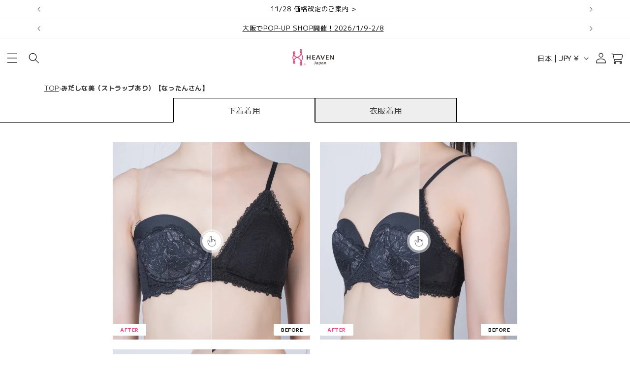

--- FILE ---
content_type: text/html; charset=utf-8
request_url: https://shop.heaven-jp.co.jp/blogs/fitting-image/mida-s-nattan
body_size: 79333
content:
<!doctype html>
    <html class="js" lang="ja">
      <head>
        <meta charset="utf-8">
        <meta http-equiv="X-UA-Compatible" content="IE=edge">
        <meta name="viewport" content="width=device-width,initial-scale=1">
        <meta name="theme-color" content="">
        <link rel="canonical" href="https://shop.heaven-jp.co.jp/blogs/fitting-image/mida-s-nattan">
        <link rel="stylesheet" href="https://cdnjs.cloudflare.com/ajax/libs/font-awesome/6.0.0-beta3/css/all.min.css" media="print" onload="this.media='all'"><link rel="icon" type="image/png" href="//shop.heaven-jp.co.jp/cdn/shop/files/favicon.png?crop=center&height=32&v=1678764513&width=32"><link rel="preconnect" href="https://fonts.shopifycdn.com" crossorigin><title>
          みだしな美（ストラップあり）【なったんさん】
 &ndash; HEAVEN Japan 公式オンラインショップ</title>
    
        
          <meta name="description" content="なったんさん FRONT SIDE SIDE 着用アイテム みだしな美（ストラップあり） ￥7,480(税込) ストラップレス安定感バツグン B C D E F G 商品ページへ 商品ページへ 着用サイズ D65 着用 着け心地 しっかり ほどよい らくらく 満足度 お気に入り いい感じ 合いにくい おにくが集まって、浮きも気にならず良かったです。やや苦しいですが、浮きが気にならないのが良かったです。 着用者のサイズ情報 トップバスト　　：75cm アンダーバスト　：65cm 普段のサイズ　　：C65/D65 バストのボリューム ほとんどない 少なめ 多め すごく多い 下垂具合 お椀のような 丸い形 バスト上の ボリュームが 減って">
        
    
        

<meta property="og:site_name" content="HEAVEN Japan 公式オンラインショップ">
<meta property="og:url" content="https://shop.heaven-jp.co.jp/blogs/fitting-image/mida-s-nattan">
<meta property="og:title" content="みだしな美（ストラップあり）【なったんさん】">
<meta property="og:type" content="article">
<meta property="og:description" content="なったんさん FRONT SIDE SIDE 着用アイテム みだしな美（ストラップあり） ￥7,480(税込) ストラップレス安定感バツグン B C D E F G 商品ページへ 商品ページへ 着用サイズ D65 着用 着け心地 しっかり ほどよい らくらく 満足度 お気に入り いい感じ 合いにくい おにくが集まって、浮きも気にならず良かったです。やや苦しいですが、浮きが気にならないのが良かったです。 着用者のサイズ情報 トップバスト　　：75cm アンダーバスト　：65cm 普段のサイズ　　：C65/D65 バストのボリューム ほとんどない 少なめ 多め すごく多い 下垂具合 お椀のような 丸い形 バスト上の ボリュームが 減って"><meta property="og:image" content="http://shop.heaven-jp.co.jp/cdn/shop/articles/midashi_s_front_D65_bb7a9563-a833-403a-bb70-e81ae8088660.jpg?v=1744181297">
  <meta property="og:image:secure_url" content="https://shop.heaven-jp.co.jp/cdn/shop/articles/midashi_s_front_D65_bb7a9563-a833-403a-bb70-e81ae8088660.jpg?v=1744181297">
  <meta property="og:image:width" content="900">
  <meta property="og:image:height" content="900"><meta name="twitter:site" content="@wakiniku"><meta name="twitter:card" content="summary_large_image">
<meta name="twitter:title" content="みだしな美（ストラップあり）【なったんさん】">
<meta name="twitter:description" content="なったんさん FRONT SIDE SIDE 着用アイテム みだしな美（ストラップあり） ￥7,480(税込) ストラップレス安定感バツグン B C D E F G 商品ページへ 商品ページへ 着用サイズ D65 着用 着け心地 しっかり ほどよい らくらく 満足度 お気に入り いい感じ 合いにくい おにくが集まって、浮きも気にならず良かったです。やや苦しいですが、浮きが気にならないのが良かったです。 着用者のサイズ情報 トップバスト　　：75cm アンダーバスト　：65cm 普段のサイズ　　：C65/D65 バストのボリューム ほとんどない 少なめ 多め すごく多い 下垂具合 お椀のような 丸い形 バスト上の ボリュームが 減って">

    
        <script src="//shop.heaven-jp.co.jp/cdn/shop/t/74/assets/constants.js?v=132983761750457495441719794585" defer="defer"></script>
        <script src="//shop.heaven-jp.co.jp/cdn/shop/t/74/assets/pubsub.js?v=158357773527763999511719794586" defer="defer"></script>
        <script src="//shop.heaven-jp.co.jp/cdn/shop/t/74/assets/global.js?v=88558128918567037191719794585" defer="defer"></script><script src="//shop.heaven-jp.co.jp/cdn/shop/t/74/assets/animations.js?v=88693664871331136111719794585" defer="defer"></script><script>window.performance && window.performance.mark && window.performance.mark('shopify.content_for_header.start');</script><meta name="facebook-domain-verification" content="du6ebmt7hzovq78a01wbrlsbivo4q9">
<meta name="google-site-verification" content="DDXNx4L26zQ9lBgY9-kktbPEXdeRi-q6kKYWIXOCc5c">
<meta id="shopify-digital-wallet" name="shopify-digital-wallet" content="/60772384923/digital_wallets/dialog">
<meta name="shopify-checkout-api-token" content="d250a9c207f3c58776ac10129c4634a5">
<link rel="alternate" type="application/atom+xml" title="Feed" href="/blogs/fitting-image.atom" />
<script async="async" src="/checkouts/internal/preloads.js?locale=ja-JP"></script>
<script id="apple-pay-shop-capabilities" type="application/json">{"shopId":60772384923,"countryCode":"JP","currencyCode":"JPY","merchantCapabilities":["supports3DS"],"merchantId":"gid:\/\/shopify\/Shop\/60772384923","merchantName":"HEAVEN Japan 公式オンラインショップ","requiredBillingContactFields":["postalAddress","email","phone"],"requiredShippingContactFields":["postalAddress","email","phone"],"shippingType":"shipping","supportedNetworks":["visa","masterCard","amex","jcb","discover"],"total":{"type":"pending","label":"HEAVEN Japan 公式オンラインショップ","amount":"1.00"},"shopifyPaymentsEnabled":true,"supportsSubscriptions":true}</script>
<script id="shopify-features" type="application/json">{"accessToken":"d250a9c207f3c58776ac10129c4634a5","betas":["rich-media-storefront-analytics"],"domain":"shop.heaven-jp.co.jp","predictiveSearch":false,"shopId":60772384923,"locale":"ja"}</script>
<script>var Shopify = Shopify || {};
Shopify.shop = "heaven-japan-online.myshopify.com";
Shopify.locale = "ja";
Shopify.currency = {"active":"JPY","rate":"1.0"};
Shopify.country = "JP";
Shopify.theme = {"name":"Riseリニューアル_v1.0","id":137592897691,"schema_name":"Rise","schema_version":"15.0.0","theme_store_id":2738,"role":"main"};
Shopify.theme.handle = "null";
Shopify.theme.style = {"id":null,"handle":null};
Shopify.cdnHost = "shop.heaven-jp.co.jp/cdn";
Shopify.routes = Shopify.routes || {};
Shopify.routes.root = "/";</script>
<script type="module">!function(o){(o.Shopify=o.Shopify||{}).modules=!0}(window);</script>
<script>!function(o){function n(){var o=[];function n(){o.push(Array.prototype.slice.apply(arguments))}return n.q=o,n}var t=o.Shopify=o.Shopify||{};t.loadFeatures=n(),t.autoloadFeatures=n()}(window);</script>
<script id="shop-js-analytics" type="application/json">{"pageType":"article"}</script>
<script defer="defer" async type="module" src="//shop.heaven-jp.co.jp/cdn/shopifycloud/shop-js/modules/v2/client.init-shop-cart-sync_0MstufBG.ja.esm.js"></script>
<script defer="defer" async type="module" src="//shop.heaven-jp.co.jp/cdn/shopifycloud/shop-js/modules/v2/chunk.common_jll-23Z1.esm.js"></script>
<script defer="defer" async type="module" src="//shop.heaven-jp.co.jp/cdn/shopifycloud/shop-js/modules/v2/chunk.modal_HXih6-AF.esm.js"></script>
<script type="module">
  await import("//shop.heaven-jp.co.jp/cdn/shopifycloud/shop-js/modules/v2/client.init-shop-cart-sync_0MstufBG.ja.esm.js");
await import("//shop.heaven-jp.co.jp/cdn/shopifycloud/shop-js/modules/v2/chunk.common_jll-23Z1.esm.js");
await import("//shop.heaven-jp.co.jp/cdn/shopifycloud/shop-js/modules/v2/chunk.modal_HXih6-AF.esm.js");

  window.Shopify.SignInWithShop?.initShopCartSync?.({"fedCMEnabled":true,"windoidEnabled":true});

</script>
<script>(function() {
  var isLoaded = false;
  function asyncLoad() {
    if (isLoaded) return;
    isLoaded = true;
    var urls = ["https:\/\/cax.channel.io\/shopify\/plugins\/51855907-22d3-4251-9e6f-dc02a55d4521.js?shop=heaven-japan-online.myshopify.com","https:\/\/productoptions.w3apps.co\/js\/options.js?shop=heaven-japan-online.myshopify.com"];
    for (var i = 0; i < urls.length; i++) {
      var s = document.createElement('script');
      s.type = 'text/javascript';
      s.async = true;
      s.src = urls[i];
      var x = document.getElementsByTagName('script')[0];
      x.parentNode.insertBefore(s, x);
    }
  };
  if(window.attachEvent) {
    window.attachEvent('onload', asyncLoad);
  } else {
    window.addEventListener('load', asyncLoad, false);
  }
})();</script>
<script id="__st">var __st={"a":60772384923,"offset":32400,"reqid":"188c2e9a-d7f6-496c-8144-2d5e73761a08-1769102430","pageurl":"shop.heaven-jp.co.jp\/blogs\/fitting-image\/mida-s-nattan","s":"articles-559311978651","u":"e3087cc72c17","p":"article","rtyp":"article","rid":559311978651};</script>
<script>window.ShopifyPaypalV4VisibilityTracking = true;</script>
<script id="captcha-bootstrap">!function(){'use strict';const t='contact',e='account',n='new_comment',o=[[t,t],['blogs',n],['comments',n],[t,'customer']],c=[[e,'customer_login'],[e,'guest_login'],[e,'recover_customer_password'],[e,'create_customer']],r=t=>t.map((([t,e])=>`form[action*='/${t}']:not([data-nocaptcha='true']) input[name='form_type'][value='${e}']`)).join(','),a=t=>()=>t?[...document.querySelectorAll(t)].map((t=>t.form)):[];function s(){const t=[...o],e=r(t);return a(e)}const i='password',u='form_key',d=['recaptcha-v3-token','g-recaptcha-response','h-captcha-response',i],f=()=>{try{return window.sessionStorage}catch{return}},m='__shopify_v',_=t=>t.elements[u];function p(t,e,n=!1){try{const o=window.sessionStorage,c=JSON.parse(o.getItem(e)),{data:r}=function(t){const{data:e,action:n}=t;return t[m]||n?{data:e,action:n}:{data:t,action:n}}(c);for(const[e,n]of Object.entries(r))t.elements[e]&&(t.elements[e].value=n);n&&o.removeItem(e)}catch(o){console.error('form repopulation failed',{error:o})}}const l='form_type',E='cptcha';function T(t){t.dataset[E]=!0}const w=window,h=w.document,L='Shopify',v='ce_forms',y='captcha';let A=!1;((t,e)=>{const n=(g='f06e6c50-85a8-45c8-87d0-21a2b65856fe',I='https://cdn.shopify.com/shopifycloud/storefront-forms-hcaptcha/ce_storefront_forms_captcha_hcaptcha.v1.5.2.iife.js',D={infoText:'hCaptchaによる保護',privacyText:'プライバシー',termsText:'利用規約'},(t,e,n)=>{const o=w[L][v],c=o.bindForm;if(c)return c(t,g,e,D).then(n);var r;o.q.push([[t,g,e,D],n]),r=I,A||(h.body.append(Object.assign(h.createElement('script'),{id:'captcha-provider',async:!0,src:r})),A=!0)});var g,I,D;w[L]=w[L]||{},w[L][v]=w[L][v]||{},w[L][v].q=[],w[L][y]=w[L][y]||{},w[L][y].protect=function(t,e){n(t,void 0,e),T(t)},Object.freeze(w[L][y]),function(t,e,n,w,h,L){const[v,y,A,g]=function(t,e,n){const i=e?o:[],u=t?c:[],d=[...i,...u],f=r(d),m=r(i),_=r(d.filter((([t,e])=>n.includes(e))));return[a(f),a(m),a(_),s()]}(w,h,L),I=t=>{const e=t.target;return e instanceof HTMLFormElement?e:e&&e.form},D=t=>v().includes(t);t.addEventListener('submit',(t=>{const e=I(t);if(!e)return;const n=D(e)&&!e.dataset.hcaptchaBound&&!e.dataset.recaptchaBound,o=_(e),c=g().includes(e)&&(!o||!o.value);(n||c)&&t.preventDefault(),c&&!n&&(function(t){try{if(!f())return;!function(t){const e=f();if(!e)return;const n=_(t);if(!n)return;const o=n.value;o&&e.removeItem(o)}(t);const e=Array.from(Array(32),(()=>Math.random().toString(36)[2])).join('');!function(t,e){_(t)||t.append(Object.assign(document.createElement('input'),{type:'hidden',name:u})),t.elements[u].value=e}(t,e),function(t,e){const n=f();if(!n)return;const o=[...t.querySelectorAll(`input[type='${i}']`)].map((({name:t})=>t)),c=[...d,...o],r={};for(const[a,s]of new FormData(t).entries())c.includes(a)||(r[a]=s);n.setItem(e,JSON.stringify({[m]:1,action:t.action,data:r}))}(t,e)}catch(e){console.error('failed to persist form',e)}}(e),e.submit())}));const S=(t,e)=>{t&&!t.dataset[E]&&(n(t,e.some((e=>e===t))),T(t))};for(const o of['focusin','change'])t.addEventListener(o,(t=>{const e=I(t);D(e)&&S(e,y())}));const B=e.get('form_key'),M=e.get(l),P=B&&M;t.addEventListener('DOMContentLoaded',(()=>{const t=y();if(P)for(const e of t)e.elements[l].value===M&&p(e,B);[...new Set([...A(),...v().filter((t=>'true'===t.dataset.shopifyCaptcha))])].forEach((e=>S(e,t)))}))}(h,new URLSearchParams(w.location.search),n,t,e,['guest_login'])})(!0,!0)}();</script>
<script integrity="sha256-4kQ18oKyAcykRKYeNunJcIwy7WH5gtpwJnB7kiuLZ1E=" data-source-attribution="shopify.loadfeatures" defer="defer" src="//shop.heaven-jp.co.jp/cdn/shopifycloud/storefront/assets/storefront/load_feature-a0a9edcb.js" crossorigin="anonymous"></script>
<script data-source-attribution="shopify.dynamic_checkout.dynamic.init">var Shopify=Shopify||{};Shopify.PaymentButton=Shopify.PaymentButton||{isStorefrontPortableWallets:!0,init:function(){window.Shopify.PaymentButton.init=function(){};var t=document.createElement("script");t.src="https://shop.heaven-jp.co.jp/cdn/shopifycloud/portable-wallets/latest/portable-wallets.ja.js",t.type="module",document.head.appendChild(t)}};
</script>
<script data-source-attribution="shopify.dynamic_checkout.buyer_consent">
  function portableWalletsHideBuyerConsent(e){var t=document.getElementById("shopify-buyer-consent"),n=document.getElementById("shopify-subscription-policy-button");t&&n&&(t.classList.add("hidden"),t.setAttribute("aria-hidden","true"),n.removeEventListener("click",e))}function portableWalletsShowBuyerConsent(e){var t=document.getElementById("shopify-buyer-consent"),n=document.getElementById("shopify-subscription-policy-button");t&&n&&(t.classList.remove("hidden"),t.removeAttribute("aria-hidden"),n.addEventListener("click",e))}window.Shopify?.PaymentButton&&(window.Shopify.PaymentButton.hideBuyerConsent=portableWalletsHideBuyerConsent,window.Shopify.PaymentButton.showBuyerConsent=portableWalletsShowBuyerConsent);
</script>
<script data-source-attribution="shopify.dynamic_checkout.cart.bootstrap">document.addEventListener("DOMContentLoaded",(function(){function t(){return document.querySelector("shopify-accelerated-checkout-cart, shopify-accelerated-checkout")}if(t())Shopify.PaymentButton.init();else{new MutationObserver((function(e,n){t()&&(Shopify.PaymentButton.init(),n.disconnect())})).observe(document.body,{childList:!0,subtree:!0})}}));
</script>
<link id="shopify-accelerated-checkout-styles" rel="stylesheet" media="screen" href="https://shop.heaven-jp.co.jp/cdn/shopifycloud/portable-wallets/latest/accelerated-checkout-backwards-compat.css" crossorigin="anonymous">
<style id="shopify-accelerated-checkout-cart">
        #shopify-buyer-consent {
  margin-top: 1em;
  display: inline-block;
  width: 100%;
}

#shopify-buyer-consent.hidden {
  display: none;
}

#shopify-subscription-policy-button {
  background: none;
  border: none;
  padding: 0;
  text-decoration: underline;
  font-size: inherit;
  cursor: pointer;
}

#shopify-subscription-policy-button::before {
  box-shadow: none;
}

      </style>
<script id="sections-script" data-sections="header" defer="defer" src="//shop.heaven-jp.co.jp/cdn/shop/t/74/compiled_assets/scripts.js?v=80476"></script>
<script>window.performance && window.performance.mark && window.performance.mark('shopify.content_for_header.end');</script>

    
        <style data-shopify>
          @font-face {
  font-family: "M PLUS 1";
  font-weight: 400;
  font-style: normal;
  font-display: swap;
  src: url("//shop.heaven-jp.co.jp/cdn/fonts/m_plus_1/mplus1_n4.cad2f08174e6ebea7ec6b4709ac9bfdc6c234e9f.woff2") format("woff2"),
       url("//shop.heaven-jp.co.jp/cdn/fonts/m_plus_1/mplus1_n4.758166fcd30f332323a69ebe95534c872722d3cd.woff") format("woff");
}

          @font-face {
  font-family: "M PLUS 1";
  font-weight: 700;
  font-style: normal;
  font-display: swap;
  src: url("//shop.heaven-jp.co.jp/cdn/fonts/m_plus_1/mplus1_n7.d41cba0c4d40e89ddcdcdaf3f80e93020d5dde1a.woff2") format("woff2"),
       url("//shop.heaven-jp.co.jp/cdn/fonts/m_plus_1/mplus1_n7.97c542408f5d240c748f12a4b8be393707ae1e55.woff") format("woff");
}

          
          
          @font-face {
  font-family: "M PLUS 1";
  font-weight: 400;
  font-style: normal;
  font-display: swap;
  src: url("//shop.heaven-jp.co.jp/cdn/fonts/m_plus_1/mplus1_n4.cad2f08174e6ebea7ec6b4709ac9bfdc6c234e9f.woff2") format("woff2"),
       url("//shop.heaven-jp.co.jp/cdn/fonts/m_plus_1/mplus1_n4.758166fcd30f332323a69ebe95534c872722d3cd.woff") format("woff");
}

    
          
            :root,
            .color-scheme-1 {
              --color-background: 255,255,255;
            
              --gradient-background: #ffffff;
            
    
            
    
            --color-foreground: 0,0,0;
            --color-background-contrast: 191,191,191;
            --color-shadow: 18,18,18;
            --color-button: 18,18,18;
            --color-button-text: 255,255,255;
            --color-secondary-button: 255,255,255;
            --color-secondary-button-text: 18,18,18;
            --color-link: 18,18,18;
            --color-badge-foreground: 0,0,0;
            --color-badge-background: 255,255,255;
            --color-badge-border: 0,0,0;
            --payment-terms-background-color: rgb(255 255 255);
          }
          
            
            .color-scheme-2 {
              --color-background: 243,243,243;
            
              --gradient-background: #f3f3f3;
            
    
            
    
            --color-foreground: 18,18,18;
            --color-background-contrast: 179,179,179;
            --color-shadow: 18,18,18;
            --color-button: 18,18,18;
            --color-button-text: 243,243,243;
            --color-secondary-button: 243,243,243;
            --color-secondary-button-text: 18,18,18;
            --color-link: 18,18,18;
            --color-badge-foreground: 18,18,18;
            --color-badge-background: 243,243,243;
            --color-badge-border: 18,18,18;
            --payment-terms-background-color: rgb(243 243 243);
          }
          
            
            .color-scheme-3 {
              --color-background: 36,40,51;
            
              --gradient-background: #242833;
            
    
            
    
            --color-foreground: 255,255,255;
            --color-background-contrast: 47,52,66;
            --color-shadow: 18,18,18;
            --color-button: 255,255,255;
            --color-button-text: 0,0,0;
            --color-secondary-button: 36,40,51;
            --color-secondary-button-text: 255,255,255;
            --color-link: 255,255,255;
            --color-badge-foreground: 255,255,255;
            --color-badge-background: 36,40,51;
            --color-badge-border: 255,255,255;
            --payment-terms-background-color: rgb(36 40 51);
          }
          
            
            .color-scheme-4 {
              --color-background: 0,0,0;
            
              --gradient-background: #000000;
            
    
            
    
            --color-foreground: 255,255,255;
            --color-background-contrast: 128,128,128;
            --color-shadow: 0,0,0;
            --color-button: 255,255,255;
            --color-button-text: 0,0,0;
            --color-secondary-button: 0,0,0;
            --color-secondary-button-text: 255,255,255;
            --color-link: 255,255,255;
            --color-badge-foreground: 255,255,255;
            --color-badge-background: 0,0,0;
            --color-badge-border: 255,255,255;
            --payment-terms-background-color: rgb(0 0 0);
          }
          
            
            .color-scheme-5 {
              --color-background: 51,79,180;
            
              --gradient-background: #334fb4;
            
    
            
    
            --color-foreground: 255,255,255;
            --color-background-contrast: 23,35,81;
            --color-shadow: 18,18,18;
            --color-button: 255,255,255;
            --color-button-text: 0,0,0;
            --color-secondary-button: 51,79,180;
            --color-secondary-button-text: 255,255,255;
            --color-link: 255,255,255;
            --color-badge-foreground: 255,255,255;
            --color-badge-background: 51,79,180;
            --color-badge-border: 255,255,255;
            --payment-terms-background-color: rgb(51 79 180);
          }
          
            
            .color-scheme-6fa78dde-e295-4a16-bfc1-1487a37d7c26 {
              --color-background: 255,255,255;
            
              --gradient-background: #ffffff;
            
    
            
    
            --color-foreground: 18,18,18;
            --color-background-contrast: 191,191,191;
            --color-shadow: 0,0,0;
            --color-button: 232,68,126;
            --color-button-text: 255,255,255;
            --color-secondary-button: 255,255,255;
            --color-secondary-button-text: 232,68,126;
            --color-link: 232,68,126;
            --color-badge-foreground: 18,18,18;
            --color-badge-background: 255,255,255;
            --color-badge-border: 18,18,18;
            --payment-terms-background-color: rgb(255 255 255);
          }
          
            
            .color-scheme-e8ca4b31-5db2-41b0-96a0-9e1205ae5eaa {
              --color-background: 232,68,126;
            
              --gradient-background: #e8447e;
            
    
            
    
            --color-foreground: 255,255,255;
            --color-background-contrast: 154,19,67;
            --color-shadow: 18,18,18;
            --color-button: 18,18,18;
            --color-button-text: 255,255,255;
            --color-secondary-button: 232,68,126;
            --color-secondary-button-text: 18,18,18;
            --color-link: 18,18,18;
            --color-badge-foreground: 255,255,255;
            --color-badge-background: 232,68,126;
            --color-badge-border: 255,255,255;
            --payment-terms-background-color: rgb(232 68 126);
          }
          
            
            .color-scheme-75291010-4b6a-4b62-a913-d608167349c9 {
              --color-background: 245,235,238;
            
              --gradient-background: #f5ebee;
            
    
            
    
            --color-foreground: 0,0,0;
            --color-background-contrast: 203,150,166;
            --color-shadow: 18,18,18;
            --color-button: 18,18,18;
            --color-button-text: 255,255,255;
            --color-secondary-button: 245,235,238;
            --color-secondary-button-text: 18,18,18;
            --color-link: 18,18,18;
            --color-badge-foreground: 0,0,0;
            --color-badge-background: 245,235,238;
            --color-badge-border: 0,0,0;
            --payment-terms-background-color: rgb(245 235 238);
          }
          
    
          body, .color-scheme-1, .color-scheme-2, .color-scheme-3, .color-scheme-4, .color-scheme-5, .color-scheme-6fa78dde-e295-4a16-bfc1-1487a37d7c26, .color-scheme-e8ca4b31-5db2-41b0-96a0-9e1205ae5eaa, .color-scheme-75291010-4b6a-4b62-a913-d608167349c9 {
            color: rgba(var(--color-foreground), 0.75);
            background-color: rgb(var(--color-background));
          }
    
          :root {
            --font-body-family: "M PLUS 1", sans-serif;
            --font-body-style: normal;
            --font-body-weight: 400;
            --font-body-weight-bold: 700;
    
            --font-heading-family: "M PLUS 1", sans-serif;
            --font-heading-style: normal;
            --font-heading-weight: 400;
    
            --font-body-scale: 1.0;
            --font-heading-scale: 1.0;
    
            --media-padding: px;
            --media-border-opacity: 0.05;
            --media-border-width: 1px;
            --media-radius: 0px;
            --media-shadow-opacity: 0.0;
            --media-shadow-horizontal-offset: 0px;
            --media-shadow-vertical-offset: 4px;
            --media-shadow-blur-radius: 5px;
            --media-shadow-visible: 0;
    
            --page-width: 120rem;
            --page-width-margin: 0rem;
    
            --product-card-image-padding: 0.0rem;
            --product-card-corner-radius: 0.0rem;
            --product-card-text-alignment: left;
            --product-card-border-width: 0.0rem;
            --product-card-border-opacity: 0.1;
            --product-card-shadow-opacity: 0.0;
            --product-card-shadow-visible: 0;
            --product-card-shadow-horizontal-offset: 0.0rem;
            --product-card-shadow-vertical-offset: 0.4rem;
            --product-card-shadow-blur-radius: 0.5rem;
    
            --collection-card-image-padding: 0.0rem;
            --collection-card-corner-radius: 0.0rem;
            --collection-card-text-alignment: left;
            --collection-card-border-width: 0.0rem;
            --collection-card-border-opacity: 0.1;
            --collection-card-shadow-opacity: 0.0;
            --collection-card-shadow-visible: 0;
            --collection-card-shadow-horizontal-offset: 0.0rem;
            --collection-card-shadow-vertical-offset: 0.4rem;
            --collection-card-shadow-blur-radius: 0.5rem;
    
            --blog-card-image-padding: 0.0rem;
            --blog-card-corner-radius: 0.0rem;
            --blog-card-text-alignment: left;
            --blog-card-border-width: 0.0rem;
            --blog-card-border-opacity: 0.1;
            --blog-card-shadow-opacity: 0.0;
            --blog-card-shadow-visible: 0;
            --blog-card-shadow-horizontal-offset: 0.0rem;
            --blog-card-shadow-vertical-offset: 0.4rem;
            --blog-card-shadow-blur-radius: 0.5rem;
    
            --badge-corner-radius: 4.0rem;
    
            --popup-border-width: 1px;
            --popup-border-opacity: 0.1;
            --popup-corner-radius: 0px;
            --popup-shadow-opacity: 0.05;
            --popup-shadow-horizontal-offset: 0px;
            --popup-shadow-vertical-offset: 4px;
            --popup-shadow-blur-radius: 5px;
    
            --drawer-border-width: 1px;
            --drawer-border-opacity: 0.1;
            --drawer-shadow-opacity: 0.0;
            --drawer-shadow-horizontal-offset: 0px;
            --drawer-shadow-vertical-offset: 4px;
            --drawer-shadow-blur-radius: 5px;
    
            --spacing-sections-desktop: 48px;
            --spacing-sections-mobile: 34px;
    
            --grid-desktop-vertical-spacing: 8px;
            --grid-desktop-horizontal-spacing: 8px;
            --grid-mobile-vertical-spacing: 4px;
            --grid-mobile-horizontal-spacing: 4px;
    
            --text-boxes-border-opacity: 0.1;
            --text-boxes-border-width: 0px;
            --text-boxes-radius: 0px;
            --text-boxes-shadow-opacity: 0.0;
            --text-boxes-shadow-visible: 0;
            --text-boxes-shadow-horizontal-offset: 0px;
            --text-boxes-shadow-vertical-offset: 4px;
            --text-boxes-shadow-blur-radius: 5px;
    
            --buttons-radius: 0px;
            --buttons-radius-outset: 0px;
            --buttons-border-width: 1px;
            --buttons-border-opacity: 0.8;
            --buttons-shadow-opacity: 0.0;
            --buttons-shadow-visible: 0;
            --buttons-shadow-horizontal-offset: 0px;
            --buttons-shadow-vertical-offset: 4px;
            --buttons-shadow-blur-radius: 5px;
            --buttons-border-offset: 0px;
    
            --inputs-radius: 0px;
            --inputs-border-width: 1px;
            --inputs-border-opacity: 0.55;
            --inputs-shadow-opacity: 0.0;
            --inputs-shadow-horizontal-offset: 0px;
            --inputs-margin-offset: 0px;
            --inputs-shadow-vertical-offset: 4px;
            --inputs-shadow-blur-radius: 5px;
            --inputs-radius-outset: 0px;
    
            --variant-pills-radius: 0px;
            --variant-pills-border-width: 1px;
            --variant-pills-border-opacity: 0.25;
            --variant-pills-shadow-opacity: 0.0;
            --variant-pills-shadow-horizontal-offset: 0px;
            --variant-pills-shadow-vertical-offset: 4px;
            --variant-pills-shadow-blur-radius: 5px;
          }
    
          *,
          *::before,
          *::after {
            box-sizing: inherit;
          }
    
          html {
            box-sizing: border-box;
            font-size: calc(var(--font-body-scale) * 62.5%);
            height: 100%;
          }
    
          body {
            display: grid;
            grid-template-rows: auto auto 1fr auto;
            grid-template-columns: 100%;
            min-height: 100%;
            margin: 0;
            font-size: 1.5rem;
            letter-spacing: 0.06rem;
            line-height: calc(1 + 0.8 / var(--font-body-scale));
            font-family: var(--font-body-family);
            font-style: var(--font-body-style);
            font-weight: var(--font-body-weight);
          }
    
          @media screen and (min-width: 750px) {
            body {
              font-size: 1.6rem;
            }
          }
        </style>

        <link href="//shop.heaven-jp.co.jp/cdn/shop/t/74/assets/base.css?v=153392894047840592841743573456" as="style" rel="preload">
        <link href="//shop.heaven-jp.co.jp/cdn/shop/t/74/assets/base.css?v=153392894047840592841743573456" rel="stylesheet" type="text/css" media="all" />

          <link rel="preload" as="font" href="//shop.heaven-jp.co.jp/cdn/fonts/m_plus_1/mplus1_n4.cad2f08174e6ebea7ec6b4709ac9bfdc6c234e9f.woff2" type="font/woff2" crossorigin>
          

          <link rel="preload" as="font" href="//shop.heaven-jp.co.jp/cdn/fonts/m_plus_1/mplus1_n4.cad2f08174e6ebea7ec6b4709ac9bfdc6c234e9f.woff2" type="font/woff2" crossorigin>
          
<link href="//shop.heaven-jp.co.jp/cdn/shop/t/74/assets/component-localization-form.css?v=120620094879297847921719794585" rel="stylesheet" type="text/css" media="all" />
          <script src="//shop.heaven-jp.co.jp/cdn/shop/t/74/assets/localization-form.js?v=144176611646395275351719794585" defer="defer"></script>
          <link href="//shop.heaven-jp.co.jp/cdn/shop/t/74/assets/custom-blogs.css?v=159382883553225462541750397773" rel="stylesheet" type="text/css" media="all" />
          <link href="//shop.heaven-jp.co.jp/cdn/shop/t/74/assets/custom-blogs-heaven.css?v=107275023203230948481753328129" rel="stylesheet" type="text/css" media="all" />
          
          
        
    
        <script>
          if (Shopify.designMode) {
            document.documentElement.classList.add('shopify-design-mode');
          }
        </script>
        
        <script src="https://cdn.paidy.com/promotional-messaging/general/paidy-upsell-widget.js" defer="defer"></script>
        <style>
.price__regular ._paidy-promotional-messaging {
  display: block !important;     
  margin: 8px 0 0 0 !important;   
  margin-left: 0 !important;    
  white-space: nowrap !important;
}

.price__regular ._paidy-promotional-messaging *,
.price__regular ._paidy-promotional-messaging * > * {
  display: inline-block !important;
  vertical-align: middle !important;
  margin: 0 !important;
  padding: 0 !important;
}
</style>
      <!-- BEGIN app block: shopify://apps/omni-hub/blocks/post-purchase-delivery-delegate/46ab3480-8698-432c-a107-3e5b38c89c96 --><div
  id="omni-hub-post-purchase-delivery-delegate"
  data-shop-domain="heaven-japan-online.myshopify.com"
  data-post-purchase-delivery-ui-path="/pages/store-shipping"
  >
</div>


<!-- END app block --><!-- BEGIN app block: shopify://apps/omni-hub/blocks/qrcode/46ab3480-8698-432c-a107-3e5b38c89c96 --><script defer src="https://cdn.shopify.com/extensions/019be37c-8e96-7171-921b-c2b7ba866f3a/omni-hub-bbb144d-260122021427/assets/qrcode.js"></script>

<div
  id="omni-hub-qrcode"
  data-customer-id=""
  data-shop-domain="heaven-japan-online.myshopify.com">
</div>


<!-- END app block --><!-- BEGIN app block: shopify://apps/omni-hub/blocks/campaign-delegate/46ab3480-8698-432c-a107-3e5b38c89c96 --><div
  id="omni-hub-campaign-delegate"
  data-customer-id=""
  data-shop-domain="heaven-japan-online.myshopify.com"
  >
</div>


<!-- END app block --><!-- BEGIN app block: shopify://apps/helium-customer-fields/blocks/app-embed/bab58598-3e6a-4377-aaaa-97189b15f131 -->







































<script>
  if ('CF' in window) {
    window.CF.appEmbedEnabled = true;
  } else {
    window.CF = {
      appEmbedEnabled: true,
    };
  }

  window.CF.editAccountFormId = "lXtV0O";
  window.CF.registrationFormId = "w6tv1m";
</script>

<!-- BEGIN app snippet: patch-registration-links -->







































<script>
  function patchRegistrationLinks() {
    const PATCHABLE_LINKS_SELECTOR = 'a[href*="/account/register"]';

    const search = new URLSearchParams(window.location.search);
    const checkoutUrl = search.get('checkout_url');
    const returnUrl = search.get('return_url');

    const redirectUrl = checkoutUrl || returnUrl;
    if (!redirectUrl) return;

    const registrationLinks = Array.from(document.querySelectorAll(PATCHABLE_LINKS_SELECTOR));
    registrationLinks.forEach(link => {
      const url = new URL(link.href);

      url.searchParams.set('return_url', redirectUrl);

      link.href = url.href;
    });
  }

  if (['complete', 'interactive', 'loaded'].includes(document.readyState)) {
    patchRegistrationLinks();
  } else {
    document.addEventListener('DOMContentLoaded', () => patchRegistrationLinks());
  }
</script><!-- END app snippet -->
<!-- BEGIN app snippet: patch-login-grecaptcha-conflict -->







































<script>
  // Fixes a problem where both grecaptcha and hcaptcha response fields are included in the /account/login form submission
  // resulting in a 404 on the /challenge page.
  // This is caused by our triggerShopifyRecaptchaLoad function in initialize-forms.liquid.ejs
  // The fix itself just removes the unnecessary g-recaptcha-response input

  function patchLoginGrecaptchaConflict() {
    Array.from(document.querySelectorAll('form')).forEach(form => {
      form.addEventListener('submit', e => {
        const grecaptchaResponse = form.querySelector('[name="g-recaptcha-response"]');
        const hcaptchaResponse = form.querySelector('[name="h-captcha-response"]');

        if (grecaptchaResponse && hcaptchaResponse) {
          // Can't use both. Only keep hcaptcha response field.
          grecaptchaResponse.parentElement.removeChild(grecaptchaResponse);
        }
      })
    })
  }

  if (['complete', 'interactive', 'loaded'].includes(document.readyState)) {
    patchLoginGrecaptchaConflict();
  } else {
    document.addEventListener('DOMContentLoaded', () => patchLoginGrecaptchaConflict());
  }
</script><!-- END app snippet -->
<!-- BEGIN app snippet: embed-data -->





















































<script>
  window.CF.version = "5.2.1";
  window.CF.environment = 
  {
  
  "domain": "heaven-japan-online.myshopify.com",
  "baseApiUrl": "https:\/\/app.customerfields.com",
  "captchaSiteKey": "6Le1NmgkAAAAAHh5_S4DVY7ONeVC0CBzmzBL6qSL",
  "captchaEnabled": true,
  "proxyPath": "\/tools\/customr",
  "countries": [{"name":"Afghanistan","code":"AF"},{"name":"Åland Islands","code":"AX"},{"name":"Albania","code":"AL"},{"name":"Algeria","code":"DZ"},{"name":"Andorra","code":"AD"},{"name":"Angola","code":"AO"},{"name":"Anguilla","code":"AI"},{"name":"Antigua \u0026 Barbuda","code":"AG"},{"name":"Argentina","code":"AR","provinces":[{"name":"Buenos Aires Province","code":"B"},{"name":"Catamarca","code":"K"},{"name":"Chaco","code":"H"},{"name":"Chubut","code":"U"},{"name":"Buenos Aires (Autonomous City)","code":"C"},{"name":"Córdoba","code":"X"},{"name":"Corrientes","code":"W"},{"name":"Entre Ríos","code":"E"},{"name":"Formosa","code":"P"},{"name":"Jujuy","code":"Y"},{"name":"La Pampa","code":"L"},{"name":"La Rioja","code":"F"},{"name":"Mendoza","code":"M"},{"name":"Misiones","code":"N"},{"name":"Neuquén","code":"Q"},{"name":"Río Negro","code":"R"},{"name":"Salta","code":"A"},{"name":"San Juan","code":"J"},{"name":"San Luis","code":"D"},{"name":"Santa Cruz","code":"Z"},{"name":"Santa Fe","code":"S"},{"name":"Santiago del Estero","code":"G"},{"name":"Tierra del Fuego","code":"V"},{"name":"Tucumán","code":"T"}]},{"name":"Armenia","code":"AM"},{"name":"Aruba","code":"AW"},{"name":"Ascension Island","code":"AC"},{"name":"Australia","code":"AU","provinces":[{"name":"Australian Capital Territory","code":"ACT"},{"name":"New South Wales","code":"NSW"},{"name":"Northern Territory","code":"NT"},{"name":"Queensland","code":"QLD"},{"name":"South Australia","code":"SA"},{"name":"Tasmania","code":"TAS"},{"name":"Victoria","code":"VIC"},{"name":"Western Australia","code":"WA"}]},{"name":"Austria","code":"AT"},{"name":"Azerbaijan","code":"AZ"},{"name":"Bahamas","code":"BS"},{"name":"Bahrain","code":"BH"},{"name":"Bangladesh","code":"BD"},{"name":"Barbados","code":"BB"},{"name":"Belarus","code":"BY"},{"name":"Belgium","code":"BE"},{"name":"Belize","code":"BZ"},{"name":"Benin","code":"BJ"},{"name":"Bermuda","code":"BM"},{"name":"Bhutan","code":"BT"},{"name":"Bolivia","code":"BO"},{"name":"Bosnia \u0026 Herzegovina","code":"BA"},{"name":"Botswana","code":"BW"},{"name":"Brazil","code":"BR","provinces":[{"name":"Acre","code":"AC"},{"name":"Alagoas","code":"AL"},{"name":"Amapá","code":"AP"},{"name":"Amazonas","code":"AM"},{"name":"Bahia","code":"BA"},{"name":"Ceará","code":"CE"},{"name":"Federal District","code":"DF"},{"name":"Espírito Santo","code":"ES"},{"name":"Goiás","code":"GO"},{"name":"Maranhão","code":"MA"},{"name":"Mato Grosso","code":"MT"},{"name":"Mato Grosso do Sul","code":"MS"},{"name":"Minas Gerais","code":"MG"},{"name":"Pará","code":"PA"},{"name":"Paraíba","code":"PB"},{"name":"Paraná","code":"PR"},{"name":"Pernambuco","code":"PE"},{"name":"Piauí","code":"PI"},{"name":"Rio Grande do Norte","code":"RN"},{"name":"Rio Grande do Sul","code":"RS"},{"name":"Rio de Janeiro","code":"RJ"},{"name":"Rondônia","code":"RO"},{"name":"Roraima","code":"RR"},{"name":"Santa Catarina","code":"SC"},{"name":"São Paulo","code":"SP"},{"name":"Sergipe","code":"SE"},{"name":"Tocantins","code":"TO"}]},{"name":"British Indian Ocean Territory","code":"IO"},{"name":"British Virgin Islands","code":"VG"},{"name":"Brunei","code":"BN"},{"name":"Bulgaria","code":"BG"},{"name":"Burkina Faso","code":"BF"},{"name":"Burundi","code":"BI"},{"name":"Cambodia","code":"KH"},{"name":"Cameroon","code":"CM"},{"name":"Canada","code":"CA","provinces":[{"name":"Alberta","code":"AB"},{"name":"British Columbia","code":"BC"},{"name":"Manitoba","code":"MB"},{"name":"New Brunswick","code":"NB"},{"name":"Newfoundland and Labrador","code":"NL"},{"name":"Northwest Territories","code":"NT"},{"name":"Nova Scotia","code":"NS"},{"name":"Nunavut","code":"NU"},{"name":"Ontario","code":"ON"},{"name":"Prince Edward Island","code":"PE"},{"name":"Quebec","code":"QC"},{"name":"Saskatchewan","code":"SK"},{"name":"Yukon","code":"YT"}]},{"name":"Cape Verde","code":"CV"},{"name":"Caribbean Netherlands","code":"BQ"},{"name":"Cayman Islands","code":"KY"},{"name":"Central African Republic","code":"CF"},{"name":"Chad","code":"TD"},{"name":"Chile","code":"CL","provinces":[{"name":"Arica y Parinacota","code":"AP"},{"name":"Tarapacá","code":"TA"},{"name":"Antofagasta","code":"AN"},{"name":"Atacama","code":"AT"},{"name":"Coquimbo","code":"CO"},{"name":"Valparaíso","code":"VS"},{"name":"Santiago Metropolitan","code":"RM"},{"name":"Libertador General Bernardo O’Higgins","code":"LI"},{"name":"Maule","code":"ML"},{"name":"Ñuble","code":"NB"},{"name":"Bío Bío","code":"BI"},{"name":"Araucanía","code":"AR"},{"name":"Los Ríos","code":"LR"},{"name":"Los Lagos","code":"LL"},{"name":"Aysén","code":"AI"},{"name":"Magallanes Region","code":"MA"}]},{"name":"China","code":"CN","provinces":[{"name":"Anhui","code":"AH"},{"name":"Beijing","code":"BJ"},{"name":"Chongqing","code":"CQ"},{"name":"Fujian","code":"FJ"},{"name":"Gansu","code":"GS"},{"name":"Guangdong","code":"GD"},{"name":"Guangxi","code":"GX"},{"name":"Guizhou","code":"GZ"},{"name":"Hainan","code":"HI"},{"name":"Hebei","code":"HE"},{"name":"Heilongjiang","code":"HL"},{"name":"Henan","code":"HA"},{"name":"Hubei","code":"HB"},{"name":"Hunan","code":"HN"},{"name":"Inner Mongolia","code":"NM"},{"name":"Jiangsu","code":"JS"},{"name":"Jiangxi","code":"JX"},{"name":"Jilin","code":"JL"},{"name":"Liaoning","code":"LN"},{"name":"Ningxia","code":"NX"},{"name":"Qinghai","code":"QH"},{"name":"Shaanxi","code":"SN"},{"name":"Shandong","code":"SD"},{"name":"Shanghai","code":"SH"},{"name":"Shanxi","code":"SX"},{"name":"Sichuan","code":"SC"},{"name":"Tianjin","code":"TJ"},{"name":"Xinjiang","code":"XJ"},{"name":"Tibet","code":"YZ"},{"name":"Yunnan","code":"YN"},{"name":"Zhejiang","code":"ZJ"}]},{"name":"Christmas Island","code":"CX"},{"name":"Cocos (Keeling) Islands","code":"CC"},{"name":"Colombia","code":"CO","provinces":[{"name":"Capital District","code":"DC"},{"name":"Amazonas","code":"AMA"},{"name":"Antioquia","code":"ANT"},{"name":"Arauca","code":"ARA"},{"name":"Atlántico","code":"ATL"},{"name":"Bolívar","code":"BOL"},{"name":"Boyacá","code":"BOY"},{"name":"Caldas","code":"CAL"},{"name":"Caquetá","code":"CAQ"},{"name":"Casanare","code":"CAS"},{"name":"Cauca","code":"CAU"},{"name":"Cesar","code":"CES"},{"name":"Chocó","code":"CHO"},{"name":"Córdoba","code":"COR"},{"name":"Cundinamarca","code":"CUN"},{"name":"Guainía","code":"GUA"},{"name":"Guaviare","code":"GUV"},{"name":"Huila","code":"HUI"},{"name":"La Guajira","code":"LAG"},{"name":"Magdalena","code":"MAG"},{"name":"Meta","code":"MET"},{"name":"Nariño","code":"NAR"},{"name":"Norte de Santander","code":"NSA"},{"name":"Putumayo","code":"PUT"},{"name":"Quindío","code":"QUI"},{"name":"Risaralda","code":"RIS"},{"name":"San Andrés \u0026 Providencia","code":"SAP"},{"name":"Santander","code":"SAN"},{"name":"Sucre","code":"SUC"},{"name":"Tolima","code":"TOL"},{"name":"Valle del Cauca","code":"VAC"},{"name":"Vaupés","code":"VAU"},{"name":"Vichada","code":"VID"}]},{"name":"Comoros","code":"KM"},{"name":"Congo - Brazzaville","code":"CG"},{"name":"Congo - Kinshasa","code":"CD"},{"name":"Cook Islands","code":"CK"},{"name":"Costa Rica","code":"CR","provinces":[{"name":"Alajuela","code":"CR-A"},{"name":"Cartago","code":"CR-C"},{"name":"Guanacaste","code":"CR-G"},{"name":"Heredia","code":"CR-H"},{"name":"Limón","code":"CR-L"},{"name":"Puntarenas","code":"CR-P"},{"name":"San José","code":"CR-SJ"}]},{"name":"Croatia","code":"HR"},{"name":"Curaçao","code":"CW"},{"name":"Cyprus","code":"CY"},{"name":"Czechia","code":"CZ"},{"name":"Côte d’Ivoire","code":"CI"},{"name":"Denmark","code":"DK"},{"name":"Djibouti","code":"DJ"},{"name":"Dominica","code":"DM"},{"name":"Dominican Republic","code":"DO"},{"name":"Ecuador","code":"EC"},{"name":"Egypt","code":"EG","provinces":[{"name":"6th of October","code":"SU"},{"name":"Al Sharqia","code":"SHR"},{"name":"Alexandria","code":"ALX"},{"name":"Aswan","code":"ASN"},{"name":"Asyut","code":"AST"},{"name":"Beheira","code":"BH"},{"name":"Beni Suef","code":"BNS"},{"name":"Cairo","code":"C"},{"name":"Dakahlia","code":"DK"},{"name":"Damietta","code":"DT"},{"name":"Faiyum","code":"FYM"},{"name":"Gharbia","code":"GH"},{"name":"Giza","code":"GZ"},{"name":"Helwan","code":"HU"},{"name":"Ismailia","code":"IS"},{"name":"Kafr el-Sheikh","code":"KFS"},{"name":"Luxor","code":"LX"},{"name":"Matrouh","code":"MT"},{"name":"Minya","code":"MN"},{"name":"Monufia","code":"MNF"},{"name":"New Valley","code":"WAD"},{"name":"North Sinai","code":"SIN"},{"name":"Port Said","code":"PTS"},{"name":"Qalyubia","code":"KB"},{"name":"Qena","code":"KN"},{"name":"Red Sea","code":"BA"},{"name":"Sohag","code":"SHG"},{"name":"South Sinai","code":"JS"},{"name":"Suez","code":"SUZ"}]},{"name":"El Salvador","code":"SV","provinces":[{"name":"Ahuachapán","code":"SV-AH"},{"name":"Cabañas","code":"SV-CA"},{"name":"Chalatenango","code":"SV-CH"},{"name":"Cuscatlán","code":"SV-CU"},{"name":"La Libertad","code":"SV-LI"},{"name":"La Paz","code":"SV-PA"},{"name":"La Unión","code":"SV-UN"},{"name":"Morazán","code":"SV-MO"},{"name":"San Miguel","code":"SV-SM"},{"name":"San Salvador","code":"SV-SS"},{"name":"San Vicente","code":"SV-SV"},{"name":"Santa Ana","code":"SV-SA"},{"name":"Sonsonate","code":"SV-SO"},{"name":"Usulután","code":"SV-US"}]},{"name":"Equatorial Guinea","code":"GQ"},{"name":"Eritrea","code":"ER"},{"name":"Estonia","code":"EE"},{"name":"Eswatini","code":"SZ"},{"name":"Ethiopia","code":"ET"},{"name":"Falkland Islands","code":"FK"},{"name":"Faroe Islands","code":"FO"},{"name":"Fiji","code":"FJ"},{"name":"Finland","code":"FI"},{"name":"France","code":"FR"},{"name":"French Guiana","code":"GF"},{"name":"French Polynesia","code":"PF"},{"name":"French Southern Territories","code":"TF"},{"name":"Gabon","code":"GA"},{"name":"Gambia","code":"GM"},{"name":"Georgia","code":"GE"},{"name":"Germany","code":"DE"},{"name":"Ghana","code":"GH"},{"name":"Gibraltar","code":"GI"},{"name":"Greece","code":"GR"},{"name":"Greenland","code":"GL"},{"name":"Grenada","code":"GD"},{"name":"Guadeloupe","code":"GP"},{"name":"Guatemala","code":"GT","provinces":[{"name":"Alta Verapaz","code":"AVE"},{"name":"Baja Verapaz","code":"BVE"},{"name":"Chimaltenango","code":"CMT"},{"name":"Chiquimula","code":"CQM"},{"name":"El Progreso","code":"EPR"},{"name":"Escuintla","code":"ESC"},{"name":"Guatemala","code":"GUA"},{"name":"Huehuetenango","code":"HUE"},{"name":"Izabal","code":"IZA"},{"name":"Jalapa","code":"JAL"},{"name":"Jutiapa","code":"JUT"},{"name":"Petén","code":"PET"},{"name":"Quetzaltenango","code":"QUE"},{"name":"Quiché","code":"QUI"},{"name":"Retalhuleu","code":"RET"},{"name":"Sacatepéquez","code":"SAC"},{"name":"San Marcos","code":"SMA"},{"name":"Santa Rosa","code":"SRO"},{"name":"Sololá","code":"SOL"},{"name":"Suchitepéquez","code":"SUC"},{"name":"Totonicapán","code":"TOT"},{"name":"Zacapa","code":"ZAC"}]},{"name":"Guernsey","code":"GG"},{"name":"Guinea","code":"GN"},{"name":"Guinea-Bissau","code":"GW"},{"name":"Guyana","code":"GY"},{"name":"Haiti","code":"HT"},{"name":"Honduras","code":"HN"},{"name":"Hong Kong SAR","code":"HK","provinces":[{"name":"Hong Kong Island","code":"HK"},{"name":"Kowloon","code":"KL"},{"name":"New Territories","code":"NT"}]},{"name":"Hungary","code":"HU"},{"name":"Iceland","code":"IS"},{"name":"India","code":"IN","provinces":[{"name":"Andaman and Nicobar Islands","code":"AN"},{"name":"Andhra Pradesh","code":"AP"},{"name":"Arunachal Pradesh","code":"AR"},{"name":"Assam","code":"AS"},{"name":"Bihar","code":"BR"},{"name":"Chandigarh","code":"CH"},{"name":"Chhattisgarh","code":"CG"},{"name":"Dadra and Nagar Haveli","code":"DN"},{"name":"Daman and Diu","code":"DD"},{"name":"Delhi","code":"DL"},{"name":"Goa","code":"GA"},{"name":"Gujarat","code":"GJ"},{"name":"Haryana","code":"HR"},{"name":"Himachal Pradesh","code":"HP"},{"name":"Jammu and Kashmir","code":"JK"},{"name":"Jharkhand","code":"JH"},{"name":"Karnataka","code":"KA"},{"name":"Kerala","code":"KL"},{"name":"Ladakh","code":"LA"},{"name":"Lakshadweep","code":"LD"},{"name":"Madhya Pradesh","code":"MP"},{"name":"Maharashtra","code":"MH"},{"name":"Manipur","code":"MN"},{"name":"Meghalaya","code":"ML"},{"name":"Mizoram","code":"MZ"},{"name":"Nagaland","code":"NL"},{"name":"Odisha","code":"OR"},{"name":"Puducherry","code":"PY"},{"name":"Punjab","code":"PB"},{"name":"Rajasthan","code":"RJ"},{"name":"Sikkim","code":"SK"},{"name":"Tamil Nadu","code":"TN"},{"name":"Telangana","code":"TS"},{"name":"Tripura","code":"TR"},{"name":"Uttar Pradesh","code":"UP"},{"name":"Uttarakhand","code":"UK"},{"name":"West Bengal","code":"WB"}]},{"name":"Indonesia","code":"ID","provinces":[{"name":"Aceh","code":"AC"},{"name":"Bali","code":"BA"},{"name":"Bangka–Belitung Islands","code":"BB"},{"name":"Banten","code":"BT"},{"name":"Bengkulu","code":"BE"},{"name":"Gorontalo","code":"GO"},{"name":"Jakarta","code":"JK"},{"name":"Jambi","code":"JA"},{"name":"West Java","code":"JB"},{"name":"Central Java","code":"JT"},{"name":"East Java","code":"JI"},{"name":"West Kalimantan","code":"KB"},{"name":"South Kalimantan","code":"KS"},{"name":"Central Kalimantan","code":"KT"},{"name":"East Kalimantan","code":"KI"},{"name":"North Kalimantan","code":"KU"},{"name":"Riau Islands","code":"KR"},{"name":"Lampung","code":"LA"},{"name":"Maluku","code":"MA"},{"name":"North Maluku","code":"MU"},{"name":"North Sumatra","code":"SU"},{"name":"West Nusa Tenggara","code":"NB"},{"name":"East Nusa Tenggara","code":"NT"},{"name":"Papua","code":"PA"},{"name":"West Papua","code":"PB"},{"name":"Riau","code":"RI"},{"name":"South Sumatra","code":"SS"},{"name":"West Sulawesi","code":"SR"},{"name":"South Sulawesi","code":"SN"},{"name":"Central Sulawesi","code":"ST"},{"name":"Southeast Sulawesi","code":"SG"},{"name":"North Sulawesi","code":"SA"},{"name":"West Sumatra","code":"SB"},{"name":"Yogyakarta","code":"YO"}]},{"name":"Iraq","code":"IQ"},{"name":"Ireland","code":"IE","provinces":[{"name":"Carlow","code":"CW"},{"name":"Cavan","code":"CN"},{"name":"Clare","code":"CE"},{"name":"Cork","code":"CO"},{"name":"Donegal","code":"DL"},{"name":"Dublin","code":"D"},{"name":"Galway","code":"G"},{"name":"Kerry","code":"KY"},{"name":"Kildare","code":"KE"},{"name":"Kilkenny","code":"KK"},{"name":"Laois","code":"LS"},{"name":"Leitrim","code":"LM"},{"name":"Limerick","code":"LK"},{"name":"Longford","code":"LD"},{"name":"Louth","code":"LH"},{"name":"Mayo","code":"MO"},{"name":"Meath","code":"MH"},{"name":"Monaghan","code":"MN"},{"name":"Offaly","code":"OY"},{"name":"Roscommon","code":"RN"},{"name":"Sligo","code":"SO"},{"name":"Tipperary","code":"TA"},{"name":"Waterford","code":"WD"},{"name":"Westmeath","code":"WH"},{"name":"Wexford","code":"WX"},{"name":"Wicklow","code":"WW"}]},{"name":"Isle of Man","code":"IM"},{"name":"Israel","code":"IL"},{"name":"Italy","code":"IT","provinces":[{"name":"Agrigento","code":"AG"},{"name":"Alessandria","code":"AL"},{"name":"Ancona","code":"AN"},{"name":"Aosta Valley","code":"AO"},{"name":"Arezzo","code":"AR"},{"name":"Ascoli Piceno","code":"AP"},{"name":"Asti","code":"AT"},{"name":"Avellino","code":"AV"},{"name":"Bari","code":"BA"},{"name":"Barletta-Andria-Trani","code":"BT"},{"name":"Belluno","code":"BL"},{"name":"Benevento","code":"BN"},{"name":"Bergamo","code":"BG"},{"name":"Biella","code":"BI"},{"name":"Bologna","code":"BO"},{"name":"South Tyrol","code":"BZ"},{"name":"Brescia","code":"BS"},{"name":"Brindisi","code":"BR"},{"name":"Cagliari","code":"CA"},{"name":"Caltanissetta","code":"CL"},{"name":"Campobasso","code":"CB"},{"name":"Carbonia-Iglesias","code":"CI"},{"name":"Caserta","code":"CE"},{"name":"Catania","code":"CT"},{"name":"Catanzaro","code":"CZ"},{"name":"Chieti","code":"CH"},{"name":"Como","code":"CO"},{"name":"Cosenza","code":"CS"},{"name":"Cremona","code":"CR"},{"name":"Crotone","code":"KR"},{"name":"Cuneo","code":"CN"},{"name":"Enna","code":"EN"},{"name":"Fermo","code":"FM"},{"name":"Ferrara","code":"FE"},{"name":"Florence","code":"FI"},{"name":"Foggia","code":"FG"},{"name":"Forlì-Cesena","code":"FC"},{"name":"Frosinone","code":"FR"},{"name":"Genoa","code":"GE"},{"name":"Gorizia","code":"GO"},{"name":"Grosseto","code":"GR"},{"name":"Imperia","code":"IM"},{"name":"Isernia","code":"IS"},{"name":"L’Aquila","code":"AQ"},{"name":"La Spezia","code":"SP"},{"name":"Latina","code":"LT"},{"name":"Lecce","code":"LE"},{"name":"Lecco","code":"LC"},{"name":"Livorno","code":"LI"},{"name":"Lodi","code":"LO"},{"name":"Lucca","code":"LU"},{"name":"Macerata","code":"MC"},{"name":"Mantua","code":"MN"},{"name":"Massa and Carrara","code":"MS"},{"name":"Matera","code":"MT"},{"name":"Medio Campidano","code":"VS"},{"name":"Messina","code":"ME"},{"name":"Milan","code":"MI"},{"name":"Modena","code":"MO"},{"name":"Monza and Brianza","code":"MB"},{"name":"Naples","code":"NA"},{"name":"Novara","code":"NO"},{"name":"Nuoro","code":"NU"},{"name":"Ogliastra","code":"OG"},{"name":"Olbia-Tempio","code":"OT"},{"name":"Oristano","code":"OR"},{"name":"Padua","code":"PD"},{"name":"Palermo","code":"PA"},{"name":"Parma","code":"PR"},{"name":"Pavia","code":"PV"},{"name":"Perugia","code":"PG"},{"name":"Pesaro and Urbino","code":"PU"},{"name":"Pescara","code":"PE"},{"name":"Piacenza","code":"PC"},{"name":"Pisa","code":"PI"},{"name":"Pistoia","code":"PT"},{"name":"Pordenone","code":"PN"},{"name":"Potenza","code":"PZ"},{"name":"Prato","code":"PO"},{"name":"Ragusa","code":"RG"},{"name":"Ravenna","code":"RA"},{"name":"Reggio Calabria","code":"RC"},{"name":"Reggio Emilia","code":"RE"},{"name":"Rieti","code":"RI"},{"name":"Rimini","code":"RN"},{"name":"Rome","code":"RM"},{"name":"Rovigo","code":"RO"},{"name":"Salerno","code":"SA"},{"name":"Sassari","code":"SS"},{"name":"Savona","code":"SV"},{"name":"Siena","code":"SI"},{"name":"Syracuse","code":"SR"},{"name":"Sondrio","code":"SO"},{"name":"Taranto","code":"TA"},{"name":"Teramo","code":"TE"},{"name":"Terni","code":"TR"},{"name":"Turin","code":"TO"},{"name":"Trapani","code":"TP"},{"name":"Trentino","code":"TN"},{"name":"Treviso","code":"TV"},{"name":"Trieste","code":"TS"},{"name":"Udine","code":"UD"},{"name":"Varese","code":"VA"},{"name":"Venice","code":"VE"},{"name":"Verbano-Cusio-Ossola","code":"VB"},{"name":"Vercelli","code":"VC"},{"name":"Verona","code":"VR"},{"name":"Vibo Valentia","code":"VV"},{"name":"Vicenza","code":"VI"},{"name":"Viterbo","code":"VT"}]},{"name":"Jamaica","code":"JM"},{"name":"Japan","code":"JP","provinces":[{"name":"Hokkaido","code":"JP-01"},{"name":"Aomori","code":"JP-02"},{"name":"Iwate","code":"JP-03"},{"name":"Miyagi","code":"JP-04"},{"name":"Akita","code":"JP-05"},{"name":"Yamagata","code":"JP-06"},{"name":"Fukushima","code":"JP-07"},{"name":"Ibaraki","code":"JP-08"},{"name":"Tochigi","code":"JP-09"},{"name":"Gunma","code":"JP-10"},{"name":"Saitama","code":"JP-11"},{"name":"Chiba","code":"JP-12"},{"name":"Tokyo","code":"JP-13"},{"name":"Kanagawa","code":"JP-14"},{"name":"Niigata","code":"JP-15"},{"name":"Toyama","code":"JP-16"},{"name":"Ishikawa","code":"JP-17"},{"name":"Fukui","code":"JP-18"},{"name":"Yamanashi","code":"JP-19"},{"name":"Nagano","code":"JP-20"},{"name":"Gifu","code":"JP-21"},{"name":"Shizuoka","code":"JP-22"},{"name":"Aichi","code":"JP-23"},{"name":"Mie","code":"JP-24"},{"name":"Shiga","code":"JP-25"},{"name":"Kyoto","code":"JP-26"},{"name":"Osaka","code":"JP-27"},{"name":"Hyogo","code":"JP-28"},{"name":"Nara","code":"JP-29"},{"name":"Wakayama","code":"JP-30"},{"name":"Tottori","code":"JP-31"},{"name":"Shimane","code":"JP-32"},{"name":"Okayama","code":"JP-33"},{"name":"Hiroshima","code":"JP-34"},{"name":"Yamaguchi","code":"JP-35"},{"name":"Tokushima","code":"JP-36"},{"name":"Kagawa","code":"JP-37"},{"name":"Ehime","code":"JP-38"},{"name":"Kochi","code":"JP-39"},{"name":"Fukuoka","code":"JP-40"},{"name":"Saga","code":"JP-41"},{"name":"Nagasaki","code":"JP-42"},{"name":"Kumamoto","code":"JP-43"},{"name":"Oita","code":"JP-44"},{"name":"Miyazaki","code":"JP-45"},{"name":"Kagoshima","code":"JP-46"},{"name":"Okinawa","code":"JP-47"}]},{"name":"Jersey","code":"JE"},{"name":"Jordan","code":"JO"},{"name":"Kazakhstan","code":"KZ"},{"name":"Kenya","code":"KE"},{"name":"Kiribati","code":"KI"},{"name":"Kosovo","code":"XK"},{"name":"Kuwait","code":"KW","provinces":[{"name":"Al Ahmadi","code":"KW-AH"},{"name":"Al Asimah","code":"KW-KU"},{"name":"Al Farwaniyah","code":"KW-FA"},{"name":"Al Jahra","code":"KW-JA"},{"name":"Hawalli","code":"KW-HA"},{"name":"Mubarak Al-Kabeer","code":"KW-MU"}]},{"name":"Kyrgyzstan","code":"KG"},{"name":"Laos","code":"LA"},{"name":"Latvia","code":"LV"},{"name":"Lebanon","code":"LB"},{"name":"Lesotho","code":"LS"},{"name":"Liberia","code":"LR"},{"name":"Libya","code":"LY"},{"name":"Liechtenstein","code":"LI"},{"name":"Lithuania","code":"LT"},{"name":"Luxembourg","code":"LU"},{"name":"Macao SAR","code":"MO"},{"name":"Madagascar","code":"MG"},{"name":"Malawi","code":"MW"},{"name":"Malaysia","code":"MY","provinces":[{"name":"Johor","code":"JHR"},{"name":"Kedah","code":"KDH"},{"name":"Kelantan","code":"KTN"},{"name":"Kuala Lumpur","code":"KUL"},{"name":"Labuan","code":"LBN"},{"name":"Malacca","code":"MLK"},{"name":"Negeri Sembilan","code":"NSN"},{"name":"Pahang","code":"PHG"},{"name":"Penang","code":"PNG"},{"name":"Perak","code":"PRK"},{"name":"Perlis","code":"PLS"},{"name":"Putrajaya","code":"PJY"},{"name":"Sabah","code":"SBH"},{"name":"Sarawak","code":"SWK"},{"name":"Selangor","code":"SGR"},{"name":"Terengganu","code":"TRG"}]},{"name":"Maldives","code":"MV"},{"name":"Mali","code":"ML"},{"name":"Malta","code":"MT"},{"name":"Martinique","code":"MQ"},{"name":"Mauritania","code":"MR"},{"name":"Mauritius","code":"MU"},{"name":"Mayotte","code":"YT"},{"name":"Mexico","code":"MX","provinces":[{"name":"Aguascalientes","code":"AGS"},{"name":"Baja California","code":"BC"},{"name":"Baja California Sur","code":"BCS"},{"name":"Campeche","code":"CAMP"},{"name":"Chiapas","code":"CHIS"},{"name":"Chihuahua","code":"CHIH"},{"name":"Ciudad de Mexico","code":"DF"},{"name":"Coahuila","code":"COAH"},{"name":"Colima","code":"COL"},{"name":"Durango","code":"DGO"},{"name":"Guanajuato","code":"GTO"},{"name":"Guerrero","code":"GRO"},{"name":"Hidalgo","code":"HGO"},{"name":"Jalisco","code":"JAL"},{"name":"Mexico State","code":"MEX"},{"name":"Michoacán","code":"MICH"},{"name":"Morelos","code":"MOR"},{"name":"Nayarit","code":"NAY"},{"name":"Nuevo León","code":"NL"},{"name":"Oaxaca","code":"OAX"},{"name":"Puebla","code":"PUE"},{"name":"Querétaro","code":"QRO"},{"name":"Quintana Roo","code":"Q ROO"},{"name":"San Luis Potosí","code":"SLP"},{"name":"Sinaloa","code":"SIN"},{"name":"Sonora","code":"SON"},{"name":"Tabasco","code":"TAB"},{"name":"Tamaulipas","code":"TAMPS"},{"name":"Tlaxcala","code":"TLAX"},{"name":"Veracruz","code":"VER"},{"name":"Yucatán","code":"YUC"},{"name":"Zacatecas","code":"ZAC"}]},{"name":"Moldova","code":"MD"},{"name":"Monaco","code":"MC"},{"name":"Mongolia","code":"MN"},{"name":"Montenegro","code":"ME"},{"name":"Montserrat","code":"MS"},{"name":"Morocco","code":"MA"},{"name":"Mozambique","code":"MZ"},{"name":"Myanmar (Burma)","code":"MM"},{"name":"Namibia","code":"NA"},{"name":"Nauru","code":"NR"},{"name":"Nepal","code":"NP"},{"name":"Netherlands","code":"NL"},{"name":"New Caledonia","code":"NC"},{"name":"New Zealand","code":"NZ","provinces":[{"name":"Auckland","code":"AUK"},{"name":"Bay of Plenty","code":"BOP"},{"name":"Canterbury","code":"CAN"},{"name":"Chatham Islands","code":"CIT"},{"name":"Gisborne","code":"GIS"},{"name":"Hawke’s Bay","code":"HKB"},{"name":"Manawatū-Whanganui","code":"MWT"},{"name":"Marlborough","code":"MBH"},{"name":"Nelson","code":"NSN"},{"name":"Northland","code":"NTL"},{"name":"Otago","code":"OTA"},{"name":"Southland","code":"STL"},{"name":"Taranaki","code":"TKI"},{"name":"Tasman","code":"TAS"},{"name":"Waikato","code":"WKO"},{"name":"Wellington","code":"WGN"},{"name":"West Coast","code":"WTC"}]},{"name":"Nicaragua","code":"NI"},{"name":"Niger","code":"NE"},{"name":"Nigeria","code":"NG","provinces":[{"name":"Abia","code":"AB"},{"name":"Federal Capital Territory","code":"FC"},{"name":"Adamawa","code":"AD"},{"name":"Akwa Ibom","code":"AK"},{"name":"Anambra","code":"AN"},{"name":"Bauchi","code":"BA"},{"name":"Bayelsa","code":"BY"},{"name":"Benue","code":"BE"},{"name":"Borno","code":"BO"},{"name":"Cross River","code":"CR"},{"name":"Delta","code":"DE"},{"name":"Ebonyi","code":"EB"},{"name":"Edo","code":"ED"},{"name":"Ekiti","code":"EK"},{"name":"Enugu","code":"EN"},{"name":"Gombe","code":"GO"},{"name":"Imo","code":"IM"},{"name":"Jigawa","code":"JI"},{"name":"Kaduna","code":"KD"},{"name":"Kano","code":"KN"},{"name":"Katsina","code":"KT"},{"name":"Kebbi","code":"KE"},{"name":"Kogi","code":"KO"},{"name":"Kwara","code":"KW"},{"name":"Lagos","code":"LA"},{"name":"Nasarawa","code":"NA"},{"name":"Niger","code":"NI"},{"name":"Ogun","code":"OG"},{"name":"Ondo","code":"ON"},{"name":"Osun","code":"OS"},{"name":"Oyo","code":"OY"},{"name":"Plateau","code":"PL"},{"name":"Rivers","code":"RI"},{"name":"Sokoto","code":"SO"},{"name":"Taraba","code":"TA"},{"name":"Yobe","code":"YO"},{"name":"Zamfara","code":"ZA"}]},{"name":"Niue","code":"NU"},{"name":"Norfolk Island","code":"NF"},{"name":"North Macedonia","code":"MK"},{"name":"Norway","code":"NO"},{"name":"Oman","code":"OM"},{"name":"Pakistan","code":"PK"},{"name":"Palestinian Territories","code":"PS"},{"name":"Panama","code":"PA","provinces":[{"name":"Bocas del Toro","code":"PA-1"},{"name":"Chiriquí","code":"PA-4"},{"name":"Coclé","code":"PA-2"},{"name":"Colón","code":"PA-3"},{"name":"Darién","code":"PA-5"},{"name":"Emberá","code":"PA-EM"},{"name":"Herrera","code":"PA-6"},{"name":"Guna Yala","code":"PA-KY"},{"name":"Los Santos","code":"PA-7"},{"name":"Ngöbe-Buglé","code":"PA-NB"},{"name":"Panamá","code":"PA-8"},{"name":"West Panamá","code":"PA-10"},{"name":"Veraguas","code":"PA-9"}]},{"name":"Papua New Guinea","code":"PG"},{"name":"Paraguay","code":"PY"},{"name":"Peru","code":"PE","provinces":[{"name":"Amazonas","code":"PE-AMA"},{"name":"Ancash","code":"PE-ANC"},{"name":"Apurímac","code":"PE-APU"},{"name":"Arequipa","code":"PE-ARE"},{"name":"Ayacucho","code":"PE-AYA"},{"name":"Cajamarca","code":"PE-CAJ"},{"name":"El Callao","code":"PE-CAL"},{"name":"Cusco","code":"PE-CUS"},{"name":"Huancavelica","code":"PE-HUV"},{"name":"Huánuco","code":"PE-HUC"},{"name":"Ica","code":"PE-ICA"},{"name":"Junín","code":"PE-JUN"},{"name":"La Libertad","code":"PE-LAL"},{"name":"Lambayeque","code":"PE-LAM"},{"name":"Lima (Department)","code":"PE-LIM"},{"name":"Lima (Metropolitan)","code":"PE-LMA"},{"name":"Loreto","code":"PE-LOR"},{"name":"Madre de Dios","code":"PE-MDD"},{"name":"Moquegua","code":"PE-MOQ"},{"name":"Pasco","code":"PE-PAS"},{"name":"Piura","code":"PE-PIU"},{"name":"Puno","code":"PE-PUN"},{"name":"San Martín","code":"PE-SAM"},{"name":"Tacna","code":"PE-TAC"},{"name":"Tumbes","code":"PE-TUM"},{"name":"Ucayali","code":"PE-UCA"}]},{"name":"Philippines","code":"PH","provinces":[{"name":"Abra","code":"PH-ABR"},{"name":"Agusan del Norte","code":"PH-AGN"},{"name":"Agusan del Sur","code":"PH-AGS"},{"name":"Aklan","code":"PH-AKL"},{"name":"Albay","code":"PH-ALB"},{"name":"Antique","code":"PH-ANT"},{"name":"Apayao","code":"PH-APA"},{"name":"Aurora","code":"PH-AUR"},{"name":"Basilan","code":"PH-BAS"},{"name":"Bataan","code":"PH-BAN"},{"name":"Batanes","code":"PH-BTN"},{"name":"Batangas","code":"PH-BTG"},{"name":"Benguet","code":"PH-BEN"},{"name":"Biliran","code":"PH-BIL"},{"name":"Bohol","code":"PH-BOH"},{"name":"Bukidnon","code":"PH-BUK"},{"name":"Bulacan","code":"PH-BUL"},{"name":"Cagayan","code":"PH-CAG"},{"name":"Camarines Norte","code":"PH-CAN"},{"name":"Camarines Sur","code":"PH-CAS"},{"name":"Camiguin","code":"PH-CAM"},{"name":"Capiz","code":"PH-CAP"},{"name":"Catanduanes","code":"PH-CAT"},{"name":"Cavite","code":"PH-CAV"},{"name":"Cebu","code":"PH-CEB"},{"name":"Cotabato","code":"PH-NCO"},{"name":"Davao Occidental","code":"PH-DVO"},{"name":"Davao Oriental","code":"PH-DAO"},{"name":"Compostela Valley","code":"PH-COM"},{"name":"Davao del Norte","code":"PH-DAV"},{"name":"Davao del Sur","code":"PH-DAS"},{"name":"Dinagat Islands","code":"PH-DIN"},{"name":"Eastern Samar","code":"PH-EAS"},{"name":"Guimaras","code":"PH-GUI"},{"name":"Ifugao","code":"PH-IFU"},{"name":"Ilocos Norte","code":"PH-ILN"},{"name":"Ilocos Sur","code":"PH-ILS"},{"name":"Iloilo","code":"PH-ILI"},{"name":"Isabela","code":"PH-ISA"},{"name":"Kalinga","code":"PH-KAL"},{"name":"La Union","code":"PH-LUN"},{"name":"Laguna","code":"PH-LAG"},{"name":"Lanao del Norte","code":"PH-LAN"},{"name":"Lanao del Sur","code":"PH-LAS"},{"name":"Leyte","code":"PH-LEY"},{"name":"Maguindanao","code":"PH-MAG"},{"name":"Marinduque","code":"PH-MAD"},{"name":"Masbate","code":"PH-MAS"},{"name":"Metro Manila","code":"PH-00"},{"name":"Misamis Occidental","code":"PH-MSC"},{"name":"Misamis Oriental","code":"PH-MSR"},{"name":"Mountain","code":"PH-MOU"},{"name":"Negros Occidental","code":"PH-NEC"},{"name":"Negros Oriental","code":"PH-NER"},{"name":"Northern Samar","code":"PH-NSA"},{"name":"Nueva Ecija","code":"PH-NUE"},{"name":"Nueva Vizcaya","code":"PH-NUV"},{"name":"Occidental Mindoro","code":"PH-MDC"},{"name":"Oriental Mindoro","code":"PH-MDR"},{"name":"Palawan","code":"PH-PLW"},{"name":"Pampanga","code":"PH-PAM"},{"name":"Pangasinan","code":"PH-PAN"},{"name":"Quezon","code":"PH-QUE"},{"name":"Quirino","code":"PH-QUI"},{"name":"Rizal","code":"PH-RIZ"},{"name":"Romblon","code":"PH-ROM"},{"name":"Samar","code":"PH-WSA"},{"name":"Sarangani","code":"PH-SAR"},{"name":"Siquijor","code":"PH-SIG"},{"name":"Sorsogon","code":"PH-SOR"},{"name":"South Cotabato","code":"PH-SCO"},{"name":"Southern Leyte","code":"PH-SLE"},{"name":"Sultan Kudarat","code":"PH-SUK"},{"name":"Sulu","code":"PH-SLU"},{"name":"Surigao del Norte","code":"PH-SUN"},{"name":"Surigao del Sur","code":"PH-SUR"},{"name":"Tarlac","code":"PH-TAR"},{"name":"Tawi-Tawi","code":"PH-TAW"},{"name":"Zambales","code":"PH-ZMB"},{"name":"Zamboanga Sibugay","code":"PH-ZSI"},{"name":"Zamboanga del Norte","code":"PH-ZAN"},{"name":"Zamboanga del Sur","code":"PH-ZAS"}]},{"name":"Pitcairn Islands","code":"PN"},{"name":"Poland","code":"PL"},{"name":"Portugal","code":"PT","provinces":[{"name":"Azores","code":"PT-20"},{"name":"Aveiro","code":"PT-01"},{"name":"Beja","code":"PT-02"},{"name":"Braga","code":"PT-03"},{"name":"Bragança","code":"PT-04"},{"name":"Castelo Branco","code":"PT-05"},{"name":"Coimbra","code":"PT-06"},{"name":"Évora","code":"PT-07"},{"name":"Faro","code":"PT-08"},{"name":"Guarda","code":"PT-09"},{"name":"Leiria","code":"PT-10"},{"name":"Lisbon","code":"PT-11"},{"name":"Madeira","code":"PT-30"},{"name":"Portalegre","code":"PT-12"},{"name":"Porto","code":"PT-13"},{"name":"Santarém","code":"PT-14"},{"name":"Setúbal","code":"PT-15"},{"name":"Viana do Castelo","code":"PT-16"},{"name":"Vila Real","code":"PT-17"},{"name":"Viseu","code":"PT-18"}]},{"name":"Qatar","code":"QA"},{"name":"Réunion","code":"RE"},{"name":"Romania","code":"RO","provinces":[{"name":"Alba","code":"AB"},{"name":"Arad","code":"AR"},{"name":"Argeș","code":"AG"},{"name":"Bacău","code":"BC"},{"name":"Bihor","code":"BH"},{"name":"Bistriţa-Năsăud","code":"BN"},{"name":"Botoşani","code":"BT"},{"name":"Brăila","code":"BR"},{"name":"Braşov","code":"BV"},{"name":"Bucharest","code":"B"},{"name":"Buzău","code":"BZ"},{"name":"Caraș-Severin","code":"CS"},{"name":"Cluj","code":"CJ"},{"name":"Constanța","code":"CT"},{"name":"Covasna","code":"CV"},{"name":"Călărași","code":"CL"},{"name":"Dolj","code":"DJ"},{"name":"Dâmbovița","code":"DB"},{"name":"Galați","code":"GL"},{"name":"Giurgiu","code":"GR"},{"name":"Gorj","code":"GJ"},{"name":"Harghita","code":"HR"},{"name":"Hunedoara","code":"HD"},{"name":"Ialomița","code":"IL"},{"name":"Iași","code":"IS"},{"name":"Ilfov","code":"IF"},{"name":"Maramureş","code":"MM"},{"name":"Mehedinți","code":"MH"},{"name":"Mureş","code":"MS"},{"name":"Neamţ","code":"NT"},{"name":"Olt","code":"OT"},{"name":"Prahova","code":"PH"},{"name":"Sălaj","code":"SJ"},{"name":"Satu Mare","code":"SM"},{"name":"Sibiu","code":"SB"},{"name":"Suceava","code":"SV"},{"name":"Teleorman","code":"TR"},{"name":"Timiș","code":"TM"},{"name":"Tulcea","code":"TL"},{"name":"Vâlcea","code":"VL"},{"name":"Vaslui","code":"VS"},{"name":"Vrancea","code":"VN"}]},{"name":"Russia","code":"RU","provinces":[{"name":"Altai Krai","code":"ALT"},{"name":"Altai","code":"AL"},{"name":"Amur","code":"AMU"},{"name":"Arkhangelsk","code":"ARK"},{"name":"Astrakhan","code":"AST"},{"name":"Belgorod","code":"BEL"},{"name":"Bryansk","code":"BRY"},{"name":"Chechen","code":"CE"},{"name":"Chelyabinsk","code":"CHE"},{"name":"Chukotka Okrug","code":"CHU"},{"name":"Chuvash","code":"CU"},{"name":"Irkutsk","code":"IRK"},{"name":"Ivanovo","code":"IVA"},{"name":"Jewish","code":"YEV"},{"name":"Kabardino-Balkar","code":"KB"},{"name":"Kaliningrad","code":"KGD"},{"name":"Kaluga","code":"KLU"},{"name":"Kamchatka Krai","code":"KAM"},{"name":"Karachay-Cherkess","code":"KC"},{"name":"Kemerovo","code":"KEM"},{"name":"Khabarovsk Krai","code":"KHA"},{"name":"Khanty-Mansi","code":"KHM"},{"name":"Kirov","code":"KIR"},{"name":"Komi","code":"KO"},{"name":"Kostroma","code":"KOS"},{"name":"Krasnodar Krai","code":"KDA"},{"name":"Krasnoyarsk Krai","code":"KYA"},{"name":"Kurgan","code":"KGN"},{"name":"Kursk","code":"KRS"},{"name":"Leningrad","code":"LEN"},{"name":"Lipetsk","code":"LIP"},{"name":"Magadan","code":"MAG"},{"name":"Mari El","code":"ME"},{"name":"Moscow","code":"MOW"},{"name":"Moscow Province","code":"MOS"},{"name":"Murmansk","code":"MUR"},{"name":"Nizhny Novgorod","code":"NIZ"},{"name":"Novgorod","code":"NGR"},{"name":"Novosibirsk","code":"NVS"},{"name":"Omsk","code":"OMS"},{"name":"Orenburg","code":"ORE"},{"name":"Oryol","code":"ORL"},{"name":"Penza","code":"PNZ"},{"name":"Perm Krai","code":"PER"},{"name":"Primorsky Krai","code":"PRI"},{"name":"Pskov","code":"PSK"},{"name":"Adygea","code":"AD"},{"name":"Bashkortostan","code":"BA"},{"name":"Buryat","code":"BU"},{"name":"Dagestan","code":"DA"},{"name":"Ingushetia","code":"IN"},{"name":"Kalmykia","code":"KL"},{"name":"Karelia","code":"KR"},{"name":"Khakassia","code":"KK"},{"name":"Mordovia","code":"MO"},{"name":"North Ossetia-Alania","code":"SE"},{"name":"Tatarstan","code":"TA"},{"name":"Rostov","code":"ROS"},{"name":"Ryazan","code":"RYA"},{"name":"Saint Petersburg","code":"SPE"},{"name":"Sakha","code":"SA"},{"name":"Sakhalin","code":"SAK"},{"name":"Samara","code":"SAM"},{"name":"Saratov","code":"SAR"},{"name":"Smolensk","code":"SMO"},{"name":"Stavropol Krai","code":"STA"},{"name":"Sverdlovsk","code":"SVE"},{"name":"Tambov","code":"TAM"},{"name":"Tomsk","code":"TOM"},{"name":"Tula","code":"TUL"},{"name":"Tver","code":"TVE"},{"name":"Tyumen","code":"TYU"},{"name":"Tuva","code":"TY"},{"name":"Udmurt","code":"UD"},{"name":"Ulyanovsk","code":"ULY"},{"name":"Vladimir","code":"VLA"},{"name":"Volgograd","code":"VGG"},{"name":"Vologda","code":"VLG"},{"name":"Voronezh","code":"VOR"},{"name":"Yamalo-Nenets Okrug","code":"YAN"},{"name":"Yaroslavl","code":"YAR"},{"name":"Zabaykalsky Krai","code":"ZAB"}]},{"name":"Rwanda","code":"RW"},{"name":"Samoa","code":"WS"},{"name":"San Marino","code":"SM"},{"name":"São Tomé \u0026 Príncipe","code":"ST"},{"name":"Saudi Arabia","code":"SA"},{"name":"Senegal","code":"SN"},{"name":"Serbia","code":"RS"},{"name":"Seychelles","code":"SC"},{"name":"Sierra Leone","code":"SL"},{"name":"Singapore","code":"SG"},{"name":"Sint Maarten","code":"SX"},{"name":"Slovakia","code":"SK"},{"name":"Slovenia","code":"SI"},{"name":"Solomon Islands","code":"SB"},{"name":"Somalia","code":"SO"},{"name":"South Africa","code":"ZA","provinces":[{"name":"Eastern Cape","code":"EC"},{"name":"Free State","code":"FS"},{"name":"Gauteng","code":"GP"},{"name":"KwaZulu-Natal","code":"NL"},{"name":"Limpopo","code":"LP"},{"name":"Mpumalanga","code":"MP"},{"name":"North West","code":"NW"},{"name":"Northern Cape","code":"NC"},{"name":"Western Cape","code":"WC"}]},{"name":"South Georgia \u0026 South Sandwich Islands","code":"GS"},{"name":"South Korea","code":"KR","provinces":[{"name":"Busan","code":"KR-26"},{"name":"North Chungcheong","code":"KR-43"},{"name":"South Chungcheong","code":"KR-44"},{"name":"Daegu","code":"KR-27"},{"name":"Daejeon","code":"KR-30"},{"name":"Gangwon","code":"KR-42"},{"name":"Gwangju City","code":"KR-29"},{"name":"North Gyeongsang","code":"KR-47"},{"name":"Gyeonggi","code":"KR-41"},{"name":"South Gyeongsang","code":"KR-48"},{"name":"Incheon","code":"KR-28"},{"name":"Jeju","code":"KR-49"},{"name":"North Jeolla","code":"KR-45"},{"name":"South Jeolla","code":"KR-46"},{"name":"Sejong","code":"KR-50"},{"name":"Seoul","code":"KR-11"},{"name":"Ulsan","code":"KR-31"}]},{"name":"South Sudan","code":"SS"},{"name":"Spain","code":"ES","provinces":[{"name":"A Coruña","code":"C"},{"name":"Álava","code":"VI"},{"name":"Albacete","code":"AB"},{"name":"Alicante","code":"A"},{"name":"Almería","code":"AL"},{"name":"Asturias Province","code":"O"},{"name":"Ávila","code":"AV"},{"name":"Badajoz","code":"BA"},{"name":"Balears Province","code":"PM"},{"name":"Barcelona","code":"B"},{"name":"Burgos","code":"BU"},{"name":"Cáceres","code":"CC"},{"name":"Cádiz","code":"CA"},{"name":"Cantabria Province","code":"S"},{"name":"Castellón","code":"CS"},{"name":"Ceuta","code":"CE"},{"name":"Ciudad Real","code":"CR"},{"name":"Córdoba","code":"CO"},{"name":"Cuenca","code":"CU"},{"name":"Girona","code":"GI"},{"name":"Granada","code":"GR"},{"name":"Guadalajara","code":"GU"},{"name":"Gipuzkoa","code":"SS"},{"name":"Huelva","code":"H"},{"name":"Huesca","code":"HU"},{"name":"Jaén","code":"J"},{"name":"La Rioja Province","code":"LO"},{"name":"Las Palmas","code":"GC"},{"name":"León","code":"LE"},{"name":"Lleida","code":"L"},{"name":"Lugo","code":"LU"},{"name":"Madrid Province","code":"M"},{"name":"Málaga","code":"MA"},{"name":"Melilla","code":"ML"},{"name":"Murcia","code":"MU"},{"name":"Navarra","code":"NA"},{"name":"Ourense","code":"OR"},{"name":"Palencia","code":"P"},{"name":"Pontevedra","code":"PO"},{"name":"Salamanca","code":"SA"},{"name":"Santa Cruz de Tenerife","code":"TF"},{"name":"Segovia","code":"SG"},{"name":"Seville","code":"SE"},{"name":"Soria","code":"SO"},{"name":"Tarragona","code":"T"},{"name":"Teruel","code":"TE"},{"name":"Toledo","code":"TO"},{"name":"Valencia","code":"V"},{"name":"Valladolid","code":"VA"},{"name":"Biscay","code":"BI"},{"name":"Zamora","code":"ZA"},{"name":"Zaragoza","code":"Z"}]},{"name":"Sri Lanka","code":"LK"},{"name":"St. Barthélemy","code":"BL"},{"name":"St. Helena","code":"SH"},{"name":"St. Kitts \u0026 Nevis","code":"KN"},{"name":"St. Lucia","code":"LC"},{"name":"St. Martin","code":"MF"},{"name":"St. Pierre \u0026 Miquelon","code":"PM"},{"name":"St. Vincent \u0026 Grenadines","code":"VC"},{"name":"Sudan","code":"SD"},{"name":"Suriname","code":"SR"},{"name":"Svalbard \u0026 Jan Mayen","code":"SJ"},{"name":"Sweden","code":"SE"},{"name":"Switzerland","code":"CH"},{"name":"Taiwan","code":"TW"},{"name":"Tajikistan","code":"TJ"},{"name":"Tanzania","code":"TZ"},{"name":"Thailand","code":"TH","provinces":[{"name":"Amnat Charoen","code":"TH-37"},{"name":"Ang Thong","code":"TH-15"},{"name":"Bangkok","code":"TH-10"},{"name":"Bueng Kan","code":"TH-38"},{"name":"Buri Ram","code":"TH-31"},{"name":"Chachoengsao","code":"TH-24"},{"name":"Chai Nat","code":"TH-18"},{"name":"Chaiyaphum","code":"TH-36"},{"name":"Chanthaburi","code":"TH-22"},{"name":"Chiang Mai","code":"TH-50"},{"name":"Chiang Rai","code":"TH-57"},{"name":"Chon Buri","code":"TH-20"},{"name":"Chumphon","code":"TH-86"},{"name":"Kalasin","code":"TH-46"},{"name":"Kamphaeng Phet","code":"TH-62"},{"name":"Kanchanaburi","code":"TH-71"},{"name":"Khon Kaen","code":"TH-40"},{"name":"Krabi","code":"TH-81"},{"name":"Lampang","code":"TH-52"},{"name":"Lamphun","code":"TH-51"},{"name":"Loei","code":"TH-42"},{"name":"Lopburi","code":"TH-16"},{"name":"Mae Hong Son","code":"TH-58"},{"name":"Maha Sarakham","code":"TH-44"},{"name":"Mukdahan","code":"TH-49"},{"name":"Nakhon Nayok","code":"TH-26"},{"name":"Nakhon Pathom","code":"TH-73"},{"name":"Nakhon Phanom","code":"TH-48"},{"name":"Nakhon Ratchasima","code":"TH-30"},{"name":"Nakhon Sawan","code":"TH-60"},{"name":"Nakhon Si Thammarat","code":"TH-80"},{"name":"Nan","code":"TH-55"},{"name":"Narathiwat","code":"TH-96"},{"name":"Nong Bua Lam Phu","code":"TH-39"},{"name":"Nong Khai","code":"TH-43"},{"name":"Nonthaburi","code":"TH-12"},{"name":"Pathum Thani","code":"TH-13"},{"name":"Pattani","code":"TH-94"},{"name":"Pattaya","code":"TH-S"},{"name":"Phang Nga","code":"TH-82"},{"name":"Phatthalung","code":"TH-93"},{"name":"Phayao","code":"TH-56"},{"name":"Phetchabun","code":"TH-67"},{"name":"Phetchaburi","code":"TH-76"},{"name":"Phichit","code":"TH-66"},{"name":"Phitsanulok","code":"TH-65"},{"name":"Phra Nakhon Si Ayutthaya","code":"TH-14"},{"name":"Phrae","code":"TH-54"},{"name":"Phuket","code":"TH-83"},{"name":"Prachin Buri","code":"TH-25"},{"name":"Prachuap Khiri Khan","code":"TH-77"},{"name":"Ranong","code":"TH-85"},{"name":"Ratchaburi","code":"TH-70"},{"name":"Rayong","code":"TH-21"},{"name":"Roi Et","code":"TH-45"},{"name":"Sa Kaeo","code":"TH-27"},{"name":"Sakon Nakhon","code":"TH-47"},{"name":"Samut Prakan","code":"TH-11"},{"name":"Samut Sakhon","code":"TH-74"},{"name":"Samut Songkhram","code":"TH-75"},{"name":"Saraburi","code":"TH-19"},{"name":"Satun","code":"TH-91"},{"name":"Sing Buri","code":"TH-17"},{"name":"Si Sa Ket","code":"TH-33"},{"name":"Songkhla","code":"TH-90"},{"name":"Sukhothai","code":"TH-64"},{"name":"Suphanburi","code":"TH-72"},{"name":"Surat Thani","code":"TH-84"},{"name":"Surin","code":"TH-32"},{"name":"Tak","code":"TH-63"},{"name":"Trang","code":"TH-92"},{"name":"Trat","code":"TH-23"},{"name":"Ubon Ratchathani","code":"TH-34"},{"name":"Udon Thani","code":"TH-41"},{"name":"Uthai Thani","code":"TH-61"},{"name":"Uttaradit","code":"TH-53"},{"name":"Yala","code":"TH-95"},{"name":"Yasothon","code":"TH-35"}]},{"name":"Timor-Leste","code":"TL"},{"name":"Togo","code":"TG"},{"name":"Tokelau","code":"TK"},{"name":"Tonga","code":"TO"},{"name":"Trinidad \u0026 Tobago","code":"TT"},{"name":"Tristan da Cunha","code":"TA"},{"name":"Tunisia","code":"TN"},{"name":"Turkey","code":"TR"},{"name":"Turkmenistan","code":"TM"},{"name":"Turks \u0026 Caicos Islands","code":"TC"},{"name":"Tuvalu","code":"TV"},{"name":"U.S. Outlying Islands","code":"UM"},{"name":"Uganda","code":"UG"},{"name":"Ukraine","code":"UA"},{"name":"United Arab Emirates","code":"AE","provinces":[{"name":"Abu Dhabi","code":"AZ"},{"name":"Ajman","code":"AJ"},{"name":"Dubai","code":"DU"},{"name":"Fujairah","code":"FU"},{"name":"Ras al-Khaimah","code":"RK"},{"name":"Sharjah","code":"SH"},{"name":"Umm al-Quwain","code":"UQ"}]},{"name":"United Kingdom","code":"GB","provinces":[{"name":"British Forces","code":"BFP"},{"name":"England","code":"ENG"},{"name":"Northern Ireland","code":"NIR"},{"name":"Scotland","code":"SCT"},{"name":"Wales","code":"WLS"}]},{"name":"United States","code":"US","provinces":[{"name":"Alabama","code":"AL"},{"name":"Alaska","code":"AK"},{"name":"American Samoa","code":"AS"},{"name":"Arizona","code":"AZ"},{"name":"Arkansas","code":"AR"},{"name":"California","code":"CA"},{"name":"Colorado","code":"CO"},{"name":"Connecticut","code":"CT"},{"name":"Delaware","code":"DE"},{"name":"Washington DC","code":"DC"},{"name":"Micronesia","code":"FM"},{"name":"Florida","code":"FL"},{"name":"Georgia","code":"GA"},{"name":"Guam","code":"GU"},{"name":"Hawaii","code":"HI"},{"name":"Idaho","code":"ID"},{"name":"Illinois","code":"IL"},{"name":"Indiana","code":"IN"},{"name":"Iowa","code":"IA"},{"name":"Kansas","code":"KS"},{"name":"Kentucky","code":"KY"},{"name":"Louisiana","code":"LA"},{"name":"Maine","code":"ME"},{"name":"Marshall Islands","code":"MH"},{"name":"Maryland","code":"MD"},{"name":"Massachusetts","code":"MA"},{"name":"Michigan","code":"MI"},{"name":"Minnesota","code":"MN"},{"name":"Mississippi","code":"MS"},{"name":"Missouri","code":"MO"},{"name":"Montana","code":"MT"},{"name":"Nebraska","code":"NE"},{"name":"Nevada","code":"NV"},{"name":"New Hampshire","code":"NH"},{"name":"New Jersey","code":"NJ"},{"name":"New Mexico","code":"NM"},{"name":"New York","code":"NY"},{"name":"North Carolina","code":"NC"},{"name":"North Dakota","code":"ND"},{"name":"Northern Mariana Islands","code":"MP"},{"name":"Ohio","code":"OH"},{"name":"Oklahoma","code":"OK"},{"name":"Oregon","code":"OR"},{"name":"Palau","code":"PW"},{"name":"Pennsylvania","code":"PA"},{"name":"Puerto Rico","code":"PR"},{"name":"Rhode Island","code":"RI"},{"name":"South Carolina","code":"SC"},{"name":"South Dakota","code":"SD"},{"name":"Tennessee","code":"TN"},{"name":"Texas","code":"TX"},{"name":"Utah","code":"UT"},{"name":"Vermont","code":"VT"},{"name":"U.S. Virgin Islands","code":"VI"},{"name":"Virginia","code":"VA"},{"name":"Washington","code":"WA"},{"name":"West Virginia","code":"WV"},{"name":"Wisconsin","code":"WI"},{"name":"Wyoming","code":"WY"},{"name":"Armed Forces Americas","code":"AA"},{"name":"Armed Forces Europe","code":"AE"},{"name":"Armed Forces Pacific","code":"AP"}]},{"name":"Uruguay","code":"UY","provinces":[{"name":"Artigas","code":"UY-AR"},{"name":"Canelones","code":"UY-CA"},{"name":"Cerro Largo","code":"UY-CL"},{"name":"Colonia","code":"UY-CO"},{"name":"Durazno","code":"UY-DU"},{"name":"Flores","code":"UY-FS"},{"name":"Florida","code":"UY-FD"},{"name":"Lavalleja","code":"UY-LA"},{"name":"Maldonado","code":"UY-MA"},{"name":"Montevideo","code":"UY-MO"},{"name":"Paysandú","code":"UY-PA"},{"name":"Río Negro","code":"UY-RN"},{"name":"Rivera","code":"UY-RV"},{"name":"Rocha","code":"UY-RO"},{"name":"Salto","code":"UY-SA"},{"name":"San José","code":"UY-SJ"},{"name":"Soriano","code":"UY-SO"},{"name":"Tacuarembó","code":"UY-TA"},{"name":"Treinta y Tres","code":"UY-TT"}]},{"name":"Uzbekistan","code":"UZ"},{"name":"Vanuatu","code":"VU"},{"name":"Vatican City","code":"VA"},{"name":"Venezuela","code":"VE","provinces":[{"name":"Amazonas","code":"VE-Z"},{"name":"Anzoátegui","code":"VE-B"},{"name":"Apure","code":"VE-C"},{"name":"Aragua","code":"VE-D"},{"name":"Barinas","code":"VE-E"},{"name":"Bolívar","code":"VE-F"},{"name":"Carabobo","code":"VE-G"},{"name":"Cojedes","code":"VE-H"},{"name":"Delta Amacuro","code":"VE-Y"},{"name":"Federal Dependencies","code":"VE-W"},{"name":"Capital","code":"VE-A"},{"name":"Falcón","code":"VE-I"},{"name":"Guárico","code":"VE-J"},{"name":"Vargas","code":"VE-X"},{"name":"Lara","code":"VE-K"},{"name":"Mérida","code":"VE-L"},{"name":"Miranda","code":"VE-M"},{"name":"Monagas","code":"VE-N"},{"name":"Nueva Esparta","code":"VE-O"},{"name":"Portuguesa","code":"VE-P"},{"name":"Sucre","code":"VE-R"},{"name":"Táchira","code":"VE-S"},{"name":"Trujillo","code":"VE-T"},{"name":"Yaracuy","code":"VE-U"},{"name":"Zulia","code":"VE-V"}]},{"name":"Vietnam","code":"VN"},{"name":"Wallis \u0026 Futuna","code":"WF"},{"name":"Western Sahara","code":"EH"},{"name":"Yemen","code":"YE"},{"name":"Zambia","code":"ZM"},{"name":"Zimbabwe","code":"ZW"}],
  "locale": "ja",
  
    "localeRootPath": "\/",
  
  
    "adminIsLoggedIn": false
  
  }
;
  window.CF.countryOptionTags = `<option value="Japan" data-provinces="[[&quot;Aichi&quot;,&quot;愛知県&quot;],[&quot;Akita&quot;,&quot;秋田県&quot;],[&quot;Aomori&quot;,&quot;青森県&quot;],[&quot;Chiba&quot;,&quot;千葉県&quot;],[&quot;Ehime&quot;,&quot;愛媛県&quot;],[&quot;Fukui&quot;,&quot;福井県&quot;],[&quot;Fukuoka&quot;,&quot;福岡県&quot;],[&quot;Fukushima&quot;,&quot;福島県&quot;],[&quot;Gifu&quot;,&quot;岐阜県&quot;],[&quot;Gunma&quot;,&quot;群馬県&quot;],[&quot;Hiroshima&quot;,&quot;広島県&quot;],[&quot;Hokkaidō&quot;,&quot;北海道&quot;],[&quot;Hyōgo&quot;,&quot;兵庫県&quot;],[&quot;Ibaraki&quot;,&quot;茨城県&quot;],[&quot;Ishikawa&quot;,&quot;石川県&quot;],[&quot;Iwate&quot;,&quot;岩手県&quot;],[&quot;Kagawa&quot;,&quot;香川県&quot;],[&quot;Kagoshima&quot;,&quot;鹿児島県&quot;],[&quot;Kanagawa&quot;,&quot;神奈川県&quot;],[&quot;Kumamoto&quot;,&quot;熊本県&quot;],[&quot;Kyōto&quot;,&quot;京都府&quot;],[&quot;Kōchi&quot;,&quot;高知県&quot;],[&quot;Mie&quot;,&quot;三重県&quot;],[&quot;Miyagi&quot;,&quot;宮城県&quot;],[&quot;Miyazaki&quot;,&quot;宮崎県&quot;],[&quot;Nagano&quot;,&quot;長野県&quot;],[&quot;Nagasaki&quot;,&quot;長崎県&quot;],[&quot;Nara&quot;,&quot;奈良県&quot;],[&quot;Niigata&quot;,&quot;新潟県&quot;],[&quot;Okayama&quot;,&quot;岡山県&quot;],[&quot;Okinawa&quot;,&quot;沖縄県&quot;],[&quot;Saga&quot;,&quot;佐賀県&quot;],[&quot;Saitama&quot;,&quot;埼玉県&quot;],[&quot;Shiga&quot;,&quot;滋賀県&quot;],[&quot;Shimane&quot;,&quot;島根県&quot;],[&quot;Shizuoka&quot;,&quot;静岡県&quot;],[&quot;Tochigi&quot;,&quot;栃木県&quot;],[&quot;Tokushima&quot;,&quot;徳島県&quot;],[&quot;Tottori&quot;,&quot;鳥取県&quot;],[&quot;Toyama&quot;,&quot;富山県&quot;],[&quot;Tōkyō&quot;,&quot;東京都&quot;],[&quot;Wakayama&quot;,&quot;和歌山県&quot;],[&quot;Yamagata&quot;,&quot;山形県&quot;],[&quot;Yamaguchi&quot;,&quot;山口県&quot;],[&quot;Yamanashi&quot;,&quot;山梨県&quot;],[&quot;Ōita&quot;,&quot;大分県&quot;],[&quot;Ōsaka&quot;,&quot;大阪府&quot;]]">日本</option>
<option value="---" data-provinces="[]">---</option>
<option value="United States" data-provinces="[[&quot;Alabama&quot;,&quot;アラバマ州&quot;],[&quot;Alaska&quot;,&quot;アラスカ州&quot;],[&quot;American Samoa&quot;,&quot;米領サモア&quot;],[&quot;Arizona&quot;,&quot;アリゾナ州&quot;],[&quot;Arkansas&quot;,&quot;アーカンソー州&quot;],[&quot;Armed Forces Americas&quot;,&quot;アメリカ軍&quot;],[&quot;Armed Forces Europe&quot;,&quot;欧州戦力&quot;],[&quot;Armed Forces Pacific&quot;,&quot;太平洋方面駐在軍&quot;],[&quot;California&quot;,&quot;カリフォルニア州&quot;],[&quot;Colorado&quot;,&quot;コロラド州&quot;],[&quot;Connecticut&quot;,&quot;コネチカット州&quot;],[&quot;Delaware&quot;,&quot;デラウェア州&quot;],[&quot;District of Columbia&quot;,&quot;コロンビア特別区&quot;],[&quot;Federated States of Micronesia&quot;,&quot;ミクロネシア連邦&quot;],[&quot;Florida&quot;,&quot;フロリダ州&quot;],[&quot;Georgia&quot;,&quot;ジョージア州&quot;],[&quot;Guam&quot;,&quot;グアム&quot;],[&quot;Hawaii&quot;,&quot;ハワイ州&quot;],[&quot;Idaho&quot;,&quot;アイダホ州&quot;],[&quot;Illinois&quot;,&quot;イリノイ州&quot;],[&quot;Indiana&quot;,&quot;インディアナ州&quot;],[&quot;Iowa&quot;,&quot;アイオワ州&quot;],[&quot;Kansas&quot;,&quot;カンザス州&quot;],[&quot;Kentucky&quot;,&quot;ケンタッキー州&quot;],[&quot;Louisiana&quot;,&quot;ルイジアナ州&quot;],[&quot;Maine&quot;,&quot;メイン州&quot;],[&quot;Marshall Islands&quot;,&quot;マーシャル諸島&quot;],[&quot;Maryland&quot;,&quot;メリーランド州&quot;],[&quot;Massachusetts&quot;,&quot;マサチューセッツ州&quot;],[&quot;Michigan&quot;,&quot;ミシガン州&quot;],[&quot;Minnesota&quot;,&quot;ミネソタ州&quot;],[&quot;Mississippi&quot;,&quot;ミシシッピ州&quot;],[&quot;Missouri&quot;,&quot;ミズーリ州&quot;],[&quot;Montana&quot;,&quot;モンタナ州&quot;],[&quot;Nebraska&quot;,&quot;ネブラスカ州&quot;],[&quot;Nevada&quot;,&quot;ネバダ州&quot;],[&quot;New Hampshire&quot;,&quot;ニューハンプシャー州&quot;],[&quot;New Jersey&quot;,&quot;ニュージャージー州&quot;],[&quot;New Mexico&quot;,&quot;ニューメキシコ州&quot;],[&quot;New York&quot;,&quot;ニューヨーク州&quot;],[&quot;North Carolina&quot;,&quot;ノースカロライナ州&quot;],[&quot;North Dakota&quot;,&quot;ノースダコタ州&quot;],[&quot;Northern Mariana Islands&quot;,&quot;北マリアナ諸島&quot;],[&quot;Ohio&quot;,&quot;オハイオ州&quot;],[&quot;Oklahoma&quot;,&quot;オクラホマ州&quot;],[&quot;Oregon&quot;,&quot;オレゴン州&quot;],[&quot;Palau&quot;,&quot;パラオ&quot;],[&quot;Pennsylvania&quot;,&quot;ペンシルベニア州&quot;],[&quot;Puerto Rico&quot;,&quot;プエルトリコ&quot;],[&quot;Rhode Island&quot;,&quot;ロードアイランド州&quot;],[&quot;South Carolina&quot;,&quot;サウスカロライナ州&quot;],[&quot;South Dakota&quot;,&quot;サウスダコタ州&quot;],[&quot;Tennessee&quot;,&quot;テネシー州&quot;],[&quot;Texas&quot;,&quot;テキサス州&quot;],[&quot;Utah&quot;,&quot;ユタ州&quot;],[&quot;Vermont&quot;,&quot;バーモント州&quot;],[&quot;Virgin Islands&quot;,&quot;米領ヴァージン諸島&quot;],[&quot;Virginia&quot;,&quot;バージニア州&quot;],[&quot;Washington&quot;,&quot;ワシントン州&quot;],[&quot;West Virginia&quot;,&quot;ウェストバージニア州&quot;],[&quot;Wisconsin&quot;,&quot;ウィスコンシン州&quot;],[&quot;Wyoming&quot;,&quot;ワイオミング州&quot;]]">アメリカ合衆国</option>
<option value="Indonesia" data-provinces="[[&quot;Aceh&quot;,&quot;アチェ州&quot;],[&quot;Bali&quot;,&quot;バリ州&quot;],[&quot;Bangka Belitung&quot;,&quot;バンカ・ブリトゥン州&quot;],[&quot;Banten&quot;,&quot;バンテン州&quot;],[&quot;Bengkulu&quot;,&quot;ブンクル州&quot;],[&quot;Gorontalo&quot;,&quot;ゴロンタロ州&quot;],[&quot;Jakarta&quot;,&quot;ジャカルタ&quot;],[&quot;Jambi&quot;,&quot;ジャンビ州&quot;],[&quot;Jawa Barat&quot;,&quot;西ジャワ州&quot;],[&quot;Jawa Tengah&quot;,&quot;中部ジャワ州&quot;],[&quot;Jawa Timur&quot;,&quot;東ジャワ州&quot;],[&quot;Kalimantan Barat&quot;,&quot;西カリマンタン州&quot;],[&quot;Kalimantan Selatan&quot;,&quot;南カリマンタン州&quot;],[&quot;Kalimantan Tengah&quot;,&quot;中部カリマンタン州&quot;],[&quot;Kalimantan Timur&quot;,&quot;東カリマンタン州&quot;],[&quot;Kalimantan Utara&quot;,&quot;北カリマンタン州&quot;],[&quot;Kepulauan Riau&quot;,&quot;リアウ諸島州&quot;],[&quot;Lampung&quot;,&quot;ランプン州&quot;],[&quot;Maluku&quot;,&quot;マルク州&quot;],[&quot;Maluku Utara&quot;,&quot;北マルク州&quot;],[&quot;North Sumatra&quot;,&quot;北スマトラ州&quot;],[&quot;Nusa Tenggara Barat&quot;,&quot;西ヌサ・トゥンガラ州&quot;],[&quot;Nusa Tenggara Timur&quot;,&quot;東ヌサ・トゥンガラ州&quot;],[&quot;Papua&quot;,&quot;パプア州&quot;],[&quot;Papua Barat&quot;,&quot;西パプア州&quot;],[&quot;Riau&quot;,&quot;リアウ州&quot;],[&quot;South Sumatra&quot;,&quot;南スマトラ州&quot;],[&quot;Sulawesi Barat&quot;,&quot;西スラウェシ州&quot;],[&quot;Sulawesi Selatan&quot;,&quot;南スラウェシ州&quot;],[&quot;Sulawesi Tengah&quot;,&quot;中部スラウェシ州&quot;],[&quot;Sulawesi Tenggara&quot;,&quot;南東スラウェシ州&quot;],[&quot;Sulawesi Utara&quot;,&quot;北スラウェシ州&quot;],[&quot;West Sumatra&quot;,&quot;西スマトラ州&quot;],[&quot;Yogyakarta&quot;,&quot;ジョグジャカルタ特別州&quot;]]">インドネシア</option>
<option value="Singapore" data-provinces="[]">シンガポール</option>
<option value="Thailand" data-provinces="[[&quot;Amnat Charoen&quot;,&quot;アムナートチャルーン県&quot;],[&quot;Ang Thong&quot;,&quot;アーントーン県&quot;],[&quot;Bangkok&quot;,&quot;バンコク&quot;],[&quot;Bueng Kan&quot;,&quot;ブンカーン県&quot;],[&quot;Buriram&quot;,&quot;ブリーラム県&quot;],[&quot;Chachoengsao&quot;,&quot;チャチューンサオ県&quot;],[&quot;Chai Nat&quot;,&quot;チャイナート県&quot;],[&quot;Chaiyaphum&quot;,&quot;チャイヤプーム県&quot;],[&quot;Chanthaburi&quot;,&quot;チャンタブリー県&quot;],[&quot;Chiang Mai&quot;,&quot;チエンマイ県&quot;],[&quot;Chiang Rai&quot;,&quot;チエンラーイ県&quot;],[&quot;Chon Buri&quot;,&quot;チョンブリー県&quot;],[&quot;Chumphon&quot;,&quot;チュムポーン県&quot;],[&quot;Kalasin&quot;,&quot;カーラシン県&quot;],[&quot;Kamphaeng Phet&quot;,&quot;カムペーンペット県&quot;],[&quot;Kanchanaburi&quot;,&quot;カーンチャナブリー県&quot;],[&quot;Khon Kaen&quot;,&quot;コーンケン県&quot;],[&quot;Krabi&quot;,&quot;クラビー県&quot;],[&quot;Lampang&quot;,&quot;ラムパーン県&quot;],[&quot;Lamphun&quot;,&quot;ラムプーン県&quot;],[&quot;Loei&quot;,&quot;ルーイ県&quot;],[&quot;Lopburi&quot;,&quot;ロッブリー県&quot;],[&quot;Mae Hong Son&quot;,&quot;メーホンソーン県&quot;],[&quot;Maha Sarakham&quot;,&quot;マハーサーラカーム県&quot;],[&quot;Mukdahan&quot;,&quot;ムックダーハーン県&quot;],[&quot;Nakhon Nayok&quot;,&quot;ナコーンナーヨック県&quot;],[&quot;Nakhon Pathom&quot;,&quot;ナコーンパトム県&quot;],[&quot;Nakhon Phanom&quot;,&quot;ナコーンパノム県&quot;],[&quot;Nakhon Ratchasima&quot;,&quot;ナコーンラーチャシーマー県&quot;],[&quot;Nakhon Sawan&quot;,&quot;ナコーンサワン県&quot;],[&quot;Nakhon Si Thammarat&quot;,&quot;ナコーンシータンマラート県&quot;],[&quot;Nan&quot;,&quot;ナーン県&quot;],[&quot;Narathiwat&quot;,&quot;ナラーティワート県&quot;],[&quot;Nong Bua Lam Phu&quot;,&quot;ノーンブワラムプー県&quot;],[&quot;Nong Khai&quot;,&quot;ノーンカーイ県&quot;],[&quot;Nonthaburi&quot;,&quot;ノンタブリー県&quot;],[&quot;Pathum Thani&quot;,&quot;パトゥムターニー県&quot;],[&quot;Pattani&quot;,&quot;パッターニー県&quot;],[&quot;Pattaya&quot;,&quot;パッタヤー&quot;],[&quot;Phangnga&quot;,&quot;パンガー県&quot;],[&quot;Phatthalung&quot;,&quot;パッタルン県&quot;],[&quot;Phayao&quot;,&quot;パヤオ県&quot;],[&quot;Phetchabun&quot;,&quot;ペッチャブーン県&quot;],[&quot;Phetchaburi&quot;,&quot;ペッチャブリー県&quot;],[&quot;Phichit&quot;,&quot;ピチット県&quot;],[&quot;Phitsanulok&quot;,&quot;ピッサヌローク県&quot;],[&quot;Phra Nakhon Si Ayutthaya&quot;,&quot;アユタヤ県&quot;],[&quot;Phrae&quot;,&quot;プレー県&quot;],[&quot;Phuket&quot;,&quot;プーケット県&quot;],[&quot;Prachin Buri&quot;,&quot;プラーチーンブリー県&quot;],[&quot;Prachuap Khiri Khan&quot;,&quot;プラチュワップキーリーカン県&quot;],[&quot;Ranong&quot;,&quot;ラノーン県&quot;],[&quot;Ratchaburi&quot;,&quot;ラーチャブリー県&quot;],[&quot;Rayong&quot;,&quot;ラヨーン県&quot;],[&quot;Roi Et&quot;,&quot;ローイエット県&quot;],[&quot;Sa Kaeo&quot;,&quot;サケーオ県&quot;],[&quot;Sakon Nakhon&quot;,&quot;サコンナコーン県&quot;],[&quot;Samut Prakan&quot;,&quot;サムットプラーカーン県&quot;],[&quot;Samut Sakhon&quot;,&quot;サムットサーコーン県&quot;],[&quot;Samut Songkhram&quot;,&quot;サムットソンクラーム県&quot;],[&quot;Saraburi&quot;,&quot;サラブリー県&quot;],[&quot;Satun&quot;,&quot;サトゥーン県&quot;],[&quot;Sing Buri&quot;,&quot;シンブリー県&quot;],[&quot;Sisaket&quot;,&quot;シーサケート県&quot;],[&quot;Songkhla&quot;,&quot;ソンクラー県&quot;],[&quot;Sukhothai&quot;,&quot;スコータイ県&quot;],[&quot;Suphan Buri&quot;,&quot;スパンブリー県&quot;],[&quot;Surat Thani&quot;,&quot;スラートターニー県&quot;],[&quot;Surin&quot;,&quot;スリン県&quot;],[&quot;Tak&quot;,&quot;ターク県&quot;],[&quot;Trang&quot;,&quot;トラン県&quot;],[&quot;Trat&quot;,&quot;トラート県&quot;],[&quot;Ubon Ratchathani&quot;,&quot;ウボンラーチャターニー県&quot;],[&quot;Udon Thani&quot;,&quot;ウドーンターニー県&quot;],[&quot;Uthai Thani&quot;,&quot;ウタイターニー県&quot;],[&quot;Uttaradit&quot;,&quot;ウッタラディット県&quot;],[&quot;Yala&quot;,&quot;ヤラー県&quot;],[&quot;Yasothon&quot;,&quot;ヤソートーン県&quot;]]">タイ</option>
<option value="Malaysia" data-provinces="[[&quot;Johor&quot;,&quot;ジョホール州&quot;],[&quot;Kedah&quot;,&quot;ケダ州&quot;],[&quot;Kelantan&quot;,&quot;クランタン州&quot;],[&quot;Kuala Lumpur&quot;,&quot;クアラルンプール&quot;],[&quot;Labuan&quot;,&quot;ラブアン&quot;],[&quot;Melaka&quot;,&quot;ムラカ州&quot;],[&quot;Negeri Sembilan&quot;,&quot;ヌグリ・スンビラン州&quot;],[&quot;Pahang&quot;,&quot;パハン州&quot;],[&quot;Penang&quot;,&quot;ペナン州&quot;],[&quot;Perak&quot;,&quot;ペラ州&quot;],[&quot;Perlis&quot;,&quot;プルリス州&quot;],[&quot;Putrajaya&quot;,&quot;プトラジャヤ&quot;],[&quot;Sabah&quot;,&quot;サバ州&quot;],[&quot;Sarawak&quot;,&quot;サラワク州&quot;],[&quot;Selangor&quot;,&quot;セランゴール州&quot;],[&quot;Terengganu&quot;,&quot;トレンガヌ州&quot;]]">マレーシア</option>
<option value="China" data-provinces="[[&quot;Anhui&quot;,&quot;安徽省&quot;],[&quot;Beijing&quot;,&quot;北京市&quot;],[&quot;Chongqing&quot;,&quot;重慶市&quot;],[&quot;Fujian&quot;,&quot;福建省&quot;],[&quot;Gansu&quot;,&quot;甘粛省&quot;],[&quot;Guangdong&quot;,&quot;広東省&quot;],[&quot;Guangxi&quot;,&quot;広西チワン族自治区&quot;],[&quot;Guizhou&quot;,&quot;貴州省&quot;],[&quot;Hainan&quot;,&quot;海南省&quot;],[&quot;Hebei&quot;,&quot;河北省&quot;],[&quot;Heilongjiang&quot;,&quot;黒竜江省&quot;],[&quot;Henan&quot;,&quot;河南省&quot;],[&quot;Hubei&quot;,&quot;湖北省&quot;],[&quot;Hunan&quot;,&quot;湖南省&quot;],[&quot;Inner Mongolia&quot;,&quot;内モンゴル自治区&quot;],[&quot;Jiangsu&quot;,&quot;江蘇省&quot;],[&quot;Jiangxi&quot;,&quot;江西省&quot;],[&quot;Jilin&quot;,&quot;吉林省&quot;],[&quot;Liaoning&quot;,&quot;遼寧省&quot;],[&quot;Ningxia&quot;,&quot;寧夏回族自治区&quot;],[&quot;Qinghai&quot;,&quot;青海省&quot;],[&quot;Shaanxi&quot;,&quot;陝西省&quot;],[&quot;Shandong&quot;,&quot;山東省&quot;],[&quot;Shanghai&quot;,&quot;上海市&quot;],[&quot;Shanxi&quot;,&quot;山西省&quot;],[&quot;Sichuan&quot;,&quot;四川省&quot;],[&quot;Tianjin&quot;,&quot;天津市&quot;],[&quot;Xinjiang&quot;,&quot;新疆ウイグル自治区&quot;],[&quot;Xizang&quot;,&quot;チベット自治区&quot;],[&quot;Yunnan&quot;,&quot;雲南省&quot;],[&quot;Zhejiang&quot;,&quot;浙江省&quot;]]">中国</option>
<option value="Hong Kong" data-provinces="[[&quot;Hong Kong Island&quot;,&quot;香港島&quot;],[&quot;Kowloon&quot;,&quot;九龍&quot;],[&quot;New Territories&quot;,&quot;新界&quot;]]">中華人民共和国香港特別行政区</option>
<option value="Taiwan" data-provinces="[]">台湾</option>
<option value="Japan" data-provinces="[[&quot;Aichi&quot;,&quot;愛知県&quot;],[&quot;Akita&quot;,&quot;秋田県&quot;],[&quot;Aomori&quot;,&quot;青森県&quot;],[&quot;Chiba&quot;,&quot;千葉県&quot;],[&quot;Ehime&quot;,&quot;愛媛県&quot;],[&quot;Fukui&quot;,&quot;福井県&quot;],[&quot;Fukuoka&quot;,&quot;福岡県&quot;],[&quot;Fukushima&quot;,&quot;福島県&quot;],[&quot;Gifu&quot;,&quot;岐阜県&quot;],[&quot;Gunma&quot;,&quot;群馬県&quot;],[&quot;Hiroshima&quot;,&quot;広島県&quot;],[&quot;Hokkaidō&quot;,&quot;北海道&quot;],[&quot;Hyōgo&quot;,&quot;兵庫県&quot;],[&quot;Ibaraki&quot;,&quot;茨城県&quot;],[&quot;Ishikawa&quot;,&quot;石川県&quot;],[&quot;Iwate&quot;,&quot;岩手県&quot;],[&quot;Kagawa&quot;,&quot;香川県&quot;],[&quot;Kagoshima&quot;,&quot;鹿児島県&quot;],[&quot;Kanagawa&quot;,&quot;神奈川県&quot;],[&quot;Kumamoto&quot;,&quot;熊本県&quot;],[&quot;Kyōto&quot;,&quot;京都府&quot;],[&quot;Kōchi&quot;,&quot;高知県&quot;],[&quot;Mie&quot;,&quot;三重県&quot;],[&quot;Miyagi&quot;,&quot;宮城県&quot;],[&quot;Miyazaki&quot;,&quot;宮崎県&quot;],[&quot;Nagano&quot;,&quot;長野県&quot;],[&quot;Nagasaki&quot;,&quot;長崎県&quot;],[&quot;Nara&quot;,&quot;奈良県&quot;],[&quot;Niigata&quot;,&quot;新潟県&quot;],[&quot;Okayama&quot;,&quot;岡山県&quot;],[&quot;Okinawa&quot;,&quot;沖縄県&quot;],[&quot;Saga&quot;,&quot;佐賀県&quot;],[&quot;Saitama&quot;,&quot;埼玉県&quot;],[&quot;Shiga&quot;,&quot;滋賀県&quot;],[&quot;Shimane&quot;,&quot;島根県&quot;],[&quot;Shizuoka&quot;,&quot;静岡県&quot;],[&quot;Tochigi&quot;,&quot;栃木県&quot;],[&quot;Tokushima&quot;,&quot;徳島県&quot;],[&quot;Tottori&quot;,&quot;鳥取県&quot;],[&quot;Toyama&quot;,&quot;富山県&quot;],[&quot;Tōkyō&quot;,&quot;東京都&quot;],[&quot;Wakayama&quot;,&quot;和歌山県&quot;],[&quot;Yamagata&quot;,&quot;山形県&quot;],[&quot;Yamaguchi&quot;,&quot;山口県&quot;],[&quot;Yamanashi&quot;,&quot;山梨県&quot;],[&quot;Ōita&quot;,&quot;大分県&quot;],[&quot;Ōsaka&quot;,&quot;大阪府&quot;]]">日本</option>`;
</script>
<!-- END app snippet -->
<!-- BEGIN app snippet: initialize-forms -->























































<style id="cf-pre-init-styles">
  form[action="/account"][method="post"] {
    opacity: 0;
  }
</style>

<script async>
  (() => {
    const FORM_DATA_TIMEOUT = 10000;

    const devToolsEnabled = false;
    const latestEmbedVersion = "5.2.1";

    const nativeFormContainsErrors = false;
    const $preInitStyles = document.querySelector('#cf-pre-init-styles');

    let mountedTextEntrypoints = false;

    // i.e. ?view=orig, or "email taken" following a form crash
    if (onFallbackTemplate() || nativeFormContainsErrors) {
      // Reveal the original form
      $preInitStyles.parentElement.removeChild($preInitStyles);
      return;
    }

    function start() {
      initializeForms();
      injectHiddenForms();

      // Try for the next 5s to mount any dynamically injected forms.
      const intervalId = setInterval(() => {
        initializeForms();
      }, 100);

      setTimeout(() => {
        clearInterval(intervalId);
      }, 5000);
    }

    // This fires when a CF form has mounted on the page.
    // More reliable than putting this in start(), since developers can manually call
    // CF.initializeForms().
    window.addEventListener('cf:ready', () => {
      injectHiddenForms();
    });

    if (['interactive', 'complete', 'loaded'].includes(document.readyState)) {
      start();
    } else {
      document.addEventListener('DOMContentLoaded', () => start());
    }

    window.CF.initializeForms = initializeForms;
    const forms = [{"id":"lXtV0O","name":"Edit account (Rise)","target":"storefront","version":"4.16.1","updated_at":1736407077},{"id":"OLtOze","name":"Edit account","target":"storefront","version":"4.15.5","updated_at":1702626257},{"id":"8btbmN","name":"Registration_birthday","target":"storefront","version":"4.16.1","updated_at":1736815506},{"id":"a0tvpr","name":"Registration","target":"storefront","version":"4.15.5","updated_at":1702624469},{"id":"w6tv1m","name":"Registration_birthday (Rise)","target":"storefront","version":"4.15.19","updated_at":1725952458}];

    async function initializeForms() {
      // Semi-hack: Prevents older embed scripts from doing anything.
      // Any embed script before 4.12.0 checks only for the presence of this attribute,
      // not if it strictly equals "true".
      document.documentElement.setAttribute('data-cf-initialized', 'loading');

      // Only mount text entrypoints once. This is expensive and causes render blocking time on mobile.
      if (!mountedTextEntrypoints) {
        mountedTextEntrypoints = true;
        mountTextEntrypoints();
      }

      const reactTarget = `<!-- BEGIN app snippet: react-target-markup -->







































<div class="cf-react-target">
  <div class="cf-preload">
    
      <div class="cf-preload-label cf-preload-item"></div>
      <div class="cf-preload-field cf-preload-item"></div>
    
      <div class="cf-preload-label cf-preload-item"></div>
      <div class="cf-preload-field cf-preload-item"></div>
    
      <div class="cf-preload-label cf-preload-item"></div>
      <div class="cf-preload-field cf-preload-item"></div>
    
      <div class="cf-preload-label cf-preload-item"></div>
      <div class="cf-preload-field cf-preload-item"></div>
    
    
      <span class="cf-preload-button cf-preload-item"></span>
    
      <span class="cf-preload-button cf-preload-item"></span>
    
  </div>
</div><!-- END app snippet -->`;
      const $forms = Array.from(document.querySelectorAll('form:not([data-cf-state])'));
      const entrypoints = [];

      for (let $form of $forms) {
        if (isIgnored($form)) continue;

        const id = getFormId($form);
        if (!id) continue;

        const formData = forms.find(form => form.id === id);
        if (!formData) {
          console.error(`[Customer Fields] Unable to find form data with id ${id}`);
          setFormState($form, 'failed');
          continue;
        }

        // Do not try to mount the same form element more than once,
        // otherwise failures are much harder to handle.
        if (isDetected($form)) continue;
        markAsDetected($form);

        const $originalForm = $form.cloneNode(true);

        // Shopify's captcha script can bind to the form that CF mounted to.
        // Their submit handler eventually calls the submit method after generating
        // the captcha response token, causing native submission behavior to occur.
        // We do not want this, so we override it to a no-op. See #2092
        $form.submit = () => {};

        injectReactTarget($form);
        setFormState($form, 'loading');

        const entrypoint = {
          $form,
          registration: isRegistrationForm($form),
          formId: formData.id,
          updatedAt: formData.updated_at,
          target: formData.target,
          originalForm: $originalForm,
          version: formData.version,
          restore: () => restoreEntrypoint(entrypoint),
        };

        entrypoints.push(entrypoint);

        // Required to be backwards compatible with older versions of the JS Form API, and prevent Shopify captcha
        $form.setAttribute('data-cf-form', formData.id);
        $form.setAttribute('action', '');
      }

      if ($preInitStyles && $preInitStyles.parentElement) {
        $preInitStyles.parentElement.removeChild($preInitStyles);
      }

      if (!entrypoints.length) return;

      
      initializeEmbedScript();

      function initializeEmbedScript() {
        if (!window.CF.requestedEmbedJS) {
          const $script = document.createElement('script');
          $script.src = getAssetUrl('customer-fields.js');

          document.head.appendChild($script);
          window.CF.requestedEmbedJS = true;
        }

        if (!window.CF.requestedEmbedCSS) {
          const $link = document.createElement('link');
          $link.href = getAssetUrl('customer-fields.css');
          $link.rel = 'stylesheet';
          $link.type = 'text/css';

          document.head.appendChild($link);
          window.CF.requestedEmbedCSS = true;
        }
      }
      

      const uniqueEntrypoints = entrypoints.reduce((acc, entrypoint) => {
        if (acc.some(e => e.formId === entrypoint.formId)) return acc;
        acc.push(entrypoint);

        return acc;
      }, []);

      const fullForms = await Promise.all(uniqueEntrypoints.map(e => getFormData(e.formId, e.updatedAt)));

      fullForms.forEach((fullForm, index) => {
        // Could be a failed request.
        if (!fullForm) return;

        const invalidFormTargets = ['customer-account'];
        if (invalidFormTargets.includes(fullForm.form.target)) {
          console.error('[Customer Fields] Invalid form target', fullForm);
          return;
        }

        entrypoints
          .filter(e => e.formId === fullForm.form.id)
          .forEach(entrypoint => {
            entrypoint.form = {
              ...fullForm.form,
              currentRevision: fullForm.revision,
            };
          })
      });

      entrypoints.forEach(e => {
        if (!e.form) {
          // Form can be null if the request failed one way or another.
          restoreEntrypoint(e);
          return;
        }
      });

      if (window.CF.entrypoints) {
        window.CF.entrypoints.push(...entrypoints);

        if (window.CF.mountForm) {
          entrypoints.forEach(entrypoint => {
            if (!entrypoint.form) return;
            
            window.CF.mountForm(entrypoint.form);
          });
        }
      } else {
        window.CF.entrypoints = entrypoints;

        // The Core class has some logic that gets invoked as a result of this event
        // that we only want to fire once, so let's not emit this event multiple times.
        document.dispatchEvent(new CustomEvent('cf:entrypoints_ready'));
      }

      function getFormData(formId, updatedAt) {
        return new Promise(resolve => {
          const controller = new AbortController();
          const timeoutId = setTimeout(() => controller.abort(), FORM_DATA_TIMEOUT);
          const maxAttempts = 3;
          let attempts = 0;

          const attemptFetch = () => {
            if (controller.signal.aborted) {
              resolve(null);
              return;
            }

            attempts++;

            fetch(`https://app.customerfields.com/embed_api/v4/forms/${formId}.json?v=${updatedAt}`, {
              headers: {
                'X-Shopify-Shop-Domain': "heaven-japan-online.myshopify.com"
              },
              signal: controller.signal
            }).then(response => {
              if (controller.signal.aborted) {
                resolve(null);
                return;
              }

              if (response.ok) {
                response.json().then(resolve);
                return;
              }

              if (attempts < maxAttempts) {
                pause(2000).then(() => attemptFetch());
                return;
              }

              console.error(`[Customer Fields] Received non-OK response from the back-end when fetching form ${formId}`)
              resolve(null);
            }).catch((err) => {
              if (controller.signal.aborted) {
                resolve(null);
                return;
              }

              if (attempts < maxAttempts) {
                pause(2000).then(() => attemptFetch());
                return;
              }

              console.error(`[Customer Fields] Encountered unknown error while fetching form ${formId}`, err);
              resolve(null);
            });
          };

          attemptFetch();
        });
      }

      function restoreEntrypoint(entrypoint) {
        // This has a side effect of removing the Form class' submit handlers.
        // Previously this only replaced the original children within the form, but the submit event
        // was still being handled by our script.
        entrypoint.$form.replaceWith(entrypoint.originalForm);

        // After a form has been restored, make sure we don't touch it again.
        // Otherwise we might treat it as an "async mounted" entrypoint and try to mount it again
        entrypoint.originalForm.setAttribute('data-cf-ignore', 'true');

        // Opacity was set to 0 with the #cf-pre-init-styles element
        entrypoint.$form.style.opacity = 1;

        console.error(`[Customer Fields] Encountered an issue while mounting form, reverting to original form contents.`, entrypoint);
      }

      function getAssetUrl(filename) {
        // We changed this to always get the latest embed assets
        // 4.15.7 included a crucial hotfix for recaptcha, see #2028

        return `https://static.customerfields.com/releases/${latestEmbedVersion}/${filename}`;
      }

      function injectReactTarget($form) {
        const containsReactTarget = !!$form.querySelector('.cf-react-target');
        if (containsReactTarget) return;

        $form.innerHTML = reactTarget;
      }

      function isIgnored($form) {
        return $form.getAttribute('data-cf-ignore') === 'true';
      }

      function isDetected($form) {
        return $form.__cfDetected === true;
      }

      function markAsDetected($form) {
        $form.__cfDetected = true;
      }

      function isEditAccountForm($form) {
        return $form.getAttribute('data-cf-edit-account') === 'true';
      }

      function isVintageRegistrationForm($form) {
        return (
          window.location.pathname.includes('/account/register')
            && $form.id === 'create_customer'
            && !!$form.getAttribute('data-cf-form')
        );
      }

      function isRegistrationForm($form) {
        try {        
          const isWithinAppBlock = !!$form.closest('.cf-form-block');
          if (isWithinAppBlock) return false;
          
          const action = $form.getAttribute('action');
          if (!action) return false;

          const formActionUrl = new URL(action, window.location.origin);
          const hasAccountPath = formActionUrl.pathname.endsWith('/account');
          const matchesShopDomain = formActionUrl.host === window.location.host;

          const hasPostMethod = $form.method.toLowerCase() === 'post';
          const $formTypeInput = $form.querySelector('[name="form_type"]')
          
          const hasCreateCustomerFormType = $formTypeInput && $formTypeInput.value === 'create_customer';
          return (matchesShopDomain && hasAccountPath && hasPostMethod) || hasCreateCustomerFormType
        } catch (err) {
          return false;
        }
      }

      function mountTextEntrypoints() {
        const tree = document.createTreeWalker(document.body, NodeFilter.SHOW_TEXT, (node) => {
          if (typeof node.data !== 'string' || !node.data) return NodeFilter.FILTER_REJECT;

          return node.data.includes('data-cf-form="') ? NodeFilter.FILTER_ACCEPT : NodeFilter.FILTER_REJECT;
        });

        /**
         * Walks through every text node on the document that contains 'data-cf-form="' and attempts to
         * splice a form element in place of every shortcode.
         *
         * @type Node[]
         */
        while (tree.nextNode()) {
          let node = tree.currentNode;
          const parser = new DOMParser();

          while (entrypointContent = node.data.match(/<form.*data-cf-form="[a-zA-Z0-9]+".*>.*<\/form>/)) {
            const [match] = entrypointContent;

            const doc = parser.parseFromString(match, 'text/html');
            const $form = doc.body.firstElementChild;

            // Substring is better than split here in case the text node contains multiple forms.
            const beforeText = node.data.substring(0, node.data.indexOf(match));
            const afterText = node.data.substring(node.data.indexOf(match) + match.length);

            node.replaceWith($form);
            node.data = node.data.replace(match, '');

            if (beforeText) $form.insertAdjacentText('beforebegin', beforeText);
            if (afterText) {
              $form.insertAdjacentText('afterend', afterText);

              // Continue scanning the rest of the node text in case there are more forms
              node = $form.nextSibling;
            }
          }
        }
      }

      function getFormId($form) {
        const currentFormId = $form.getAttribute('data-cf-form');

        let id;

        if (isEditAccountForm($form)) {
          id = "lXtV0O";
        } else if (isVintageRegistrationForm($form) || isRegistrationForm($form)) {
          id = "w6tv1m";
        }

        return id || currentFormId;
      }

      function setFormState($form, state) {
        $form.setAttribute('data-cf-state', state);
      }
    }

    function onFallbackTemplate() {
      const params = new URLSearchParams(window.location.search);

      return location.pathname.includes('/account/register') && params.get('view') === 'orig';
    }

    function injectHiddenForms() {
      if (!devToolsEnabled && !CF.entrypoints?.length) return;
      if (document.querySelector('#cf_hidden_forms')) return;

      const container = document.createElement('div');
      
      container.id = "cf_hidden_forms";
      container.style.display = 'none';
      container.setAttribute('aria-hidden', 'true');

      document.body.appendChild(container);

      const loginForm = createLoginForm();
      const recoverForm = createRecoverPasswordForm();

      container.appendChild(loginForm);
      container.appendChild(recoverForm);

      if (window.Shopify.captcha) {
        // Only applicable for grecaptcha shops, but also safe for hcaptcha
        triggerShopifyRecaptchaLoad(container);

        window.Shopify.captcha.protect(loginForm);
        window.Shopify.captcha.protect(recoverForm);
      }
    }

    function triggerShopifyRecaptchaLoad(container) {
      if (document.getElementById('cf-hidden-recaptcha-trigger__create_customer')) return;
      if (document.getElementById('cf-hidden-recaptcha-trigger__contact')) return;

      // Triggering a focus event on a form causes Shopify to load their recaptcha script.
      // This allows our Customer class to handle the copying/injecting of `grecaptcha` so we can
      // handle multiple `grecaptcha` instances. See methods `injectRecaptchaScript`
      // and `captureShopifyGrecaptcha` in `Customer.ts`.
      // Note: We have to try both types, in case the merchant has only one of the two recaptcha
      // options checked
      const $customerRecaptchaForm = createDummyRecaptchaForm('/account', 'create_customer');
      container.appendChild($customerRecaptchaForm);

      const $contactRecaptchaForm = createDummyRecaptchaForm('/contact', 'contact');
      container.appendChild($contactRecaptchaForm);

      triggerFocusEvent($customerRecaptchaForm);
      triggerFocusEvent($contactRecaptchaForm);
    }

    function createDummyRecaptchaForm(action, type) {
      const dummyRecaptchaForm = document.createElement('form');
      
      dummyRecaptchaForm.action = action;
      dummyRecaptchaForm.method = "post";
      dummyRecaptchaForm.id = `cf-hidden-recaptcha-trigger__${type}`;
      dummyRecaptchaForm.setAttribute('data-cf-ignore', 'true');
      dummyRecaptchaForm.setAttribute('aria-hidden', 'true');
      dummyRecaptchaForm.style.display = 'none';

      const formTypeInput = document.createElement('input');

      formTypeInput.name = "form_type"
      formTypeInput.setAttribute('value', type);

      dummyRecaptchaForm.appendChild(formTypeInput);

      return dummyRecaptchaForm;
    }

    function triggerFocusEvent(element) {
      const event = new Event('focusin', { bubbles: true, cancelable: false });
      element.dispatchEvent(event);
    }

    function createLoginForm() {
      const form = createDummyRecaptchaForm('/account/login', 'customer_login');
      const email = document.createElement('input');
      email.name = 'customer[email]';

      const password = document.createElement('input');
      password.name = 'customer[password]';

      const redirect = document.createElement('input');
      redirect.name = 'return_to';

      form.appendChild(email);
      form.appendChild(password);
      form.appendChild(redirect);
      form.setAttribute('aria-hidden', 'true');

      return form;
    }

    function createRecoverPasswordForm() {
      const parser = new DOMParser();
      const result = parser.parseFromString(`<form method="post" action="/account/recover" accept-charset="UTF-8"><input type="hidden" name="form_type" value="recover_customer_password" /><input type="hidden" name="utf8" value="✓" /><input name="email" value="" /><input name="return_to" value="" /></form>`, 'text/html');
      const form = result.querySelector('form');
      
      form.setAttribute('aria-hidden', 'true');
      form.id = "cf_recover_password_form";

      return form;
    }

    function pause(ms) {
      return new Promise(resolve => setTimeout(resolve, ms));
    }
  })();
</script>

<!-- END app snippet -->
<!-- BEGIN app snippet: theme-data -->







































<script>
  document.addEventListener('DOMContentLoaded', async () => {
    let theme;

    if (window.Shopify) {
      theme = {
        name: window.Shopify.theme.schema_name,
        version: window.Shopify.theme.schema_version,
      }
    }

    if (theme) {
      document.documentElement.setAttribute('data-theme-name', theme.name);
      document.documentElement.setAttribute('data-theme-version', theme.version);
    }
  });
</script><!-- END app snippet -->
<!-- BEGIN app snippet: form-preload-style -->







































<style>
.cf-preload {
  margin-top: 50px;
  opacity: 0.5;
  text-align: left;
}

.cf-preload-item {
  position: relative;
  overflow: hidden;
  background: #e2e2e2;
  border-radius: 4px;
  display: block !important;
}

.cf-preload-item:before {
  content: '';
  position: absolute;
  top: 0;
  left: 0;
  height: 100%;
  width: 100%;
  background: linear-gradient(to right, rgba(255,255,255,0), rgba(255,255,255,0.5), rgba(255,255,255,0.5), rgba(255,255,255,0));
  animation: cf-preload 1s cubic-bezier(0.33, 0.8, 0.85, 0.77) infinite;
  z-index: 1;
}

.cf-preload-label {
  display: inline-block !important;
  width: 50%;
  height: 20px;
  background: #eee;
  margin-bottom: 5px;
}

.cf-preload-field {
  margin-bottom: 25px;
  height: 40px;
}

.cf-preload-button {
  display: inline-block !important;
  width: 120px;
  margin-right: 15px;
  height: 40px;
}

.cf-form-inner {
  animation: cf-fadein 500ms cubic-bezier(0.11, 0.33, 0.24, 1);
}

@keyframes cf-preload {
  from {
    transform: translateX(-100%);
    opacity: 0;
  }
  to {
    transform: translateX(100%);
    opacity: 1;
  }
}

@keyframes cf-fadein {
  from {
    opacity: 0;
    transform: translateY(30px);
  }
  to {
    opacity: 1;
    transform: translateY(0);
  }
}
</style><!-- END app snippet -->
<!-- BEGIN app snippet: inject-edit-link -->








































  
  

  

  

  
    <script>
      document.addEventListener('DOMContentLoaded', () => {
        const target = getTargetLink();
        if (!target) return;
        const editAccountLink = document.createElement('a');
        
        editAccountLink.href = `/tools/customr/edit-account`;
        editAccountLink.className = `${target.className} cf-edit-account-link`;
        editAccountLink.innerText = "アカウントの変更・削除";

        target.insertAdjacentElement('afterend', editAccountLink);

        // Works reliably in both vertical and horizontal alignments.
        // Vertically, height will be the natural line-height based off the current font-size.
        // Horizontally, this will act as five space characters in between the links.
        // This is better than a static margin on the editAccountLink, as you don't really know what to apply.
        // You don't know what alignment you're in, so you'd have to apply either margin-top or margin-left.
        // This works as you don't have to check since it works in either situation.
        const spacer = document.createElement('div');
        spacer.className = "cf-edit-account-link-spacer";
        spacer.innerHTML = "&nbsp;&nbsp;&nbsp;&nbsp;&nbsp;";

        target.insertAdjacentElement('afterend', spacer);

        removeVintageCFEditLink();

        function getTargetLink() {
          const main = document.querySelector('main') || document;
          // :not([href*="?page="]) in the querySelector below prevents the "edit account" link from being enjected on the /account/addresses page with pagination. 
          const addressesLink = main.querySelector('[href*="/account/addresses"]:not([href*="?page="]):not([data-cf-ignore])');
          const logoutLink = main.querySelector('[href*="/account/logout"]:not([data-cf-ignore])');

          return addressesLink || logoutLink;
        }

        function removeVintageCFEditLink() {
          // CustomerHub requires the edit link to be present.
          if (window.customerHub) return;

          // Remove it instead of changing its href attribute.
          // We want merchants to ultimately remove all vintage CF code, in the event they do,
          // this edit link will be gone.
          const editLink = document.querySelector('a[href*="/account?view=edit"]:not([data-cf-ignore])')
          if (!editLink) return;

          editLink.parentElement.removeChild(editLink);
        }
      });
    </script>

    <style>
      .cf-edit-account-link {
        display: block;
      }

      /* Theme fixes */
      [data-theme-name="Warehouse"] .cf-edit-account-link-spacer {
        display: none;
      }
    </style>
  
<!-- END app snippet -->
<!-- BEGIN app snippet: language -->







































<script>
  window.CF.language = window.CF.language || {};
  window.CF.language.editAccountHeading = "アカウント";
  window.CF.language.editAccountBackLinkText = "";
</script><!-- END app snippet -->

<!-- BEGIN app snippet: developer-tools -->










































<script>
  (function() {
    const callbacksHandled = [];

    function handleCallback(callback) {
      if (callbacksHandled.indexOf(callback) > -1) return;

      callback();
      callbacksHandled.push(callback);
    };

    function domIsReady() {
      return /complete|interactive|loaded/.test(document.readyState);
    };

    function customerExistsInWindow() {
      const customerPresent = ('customer' in window.CF);
      if (!customerPresent) return false;

      const hasCaptchaEnabled = document.body.getAttribute('data-cf-captcha-enabled') === 'true';
      if (hasCaptchaEnabled) {
        const captchaReady = document.body.getAttribute('data-cf-captcha-ready') === 'true';
        if (!captchaReady) return false;
      }

      return true;
    };

    function embedFormHasMounted() {
      return !!document.querySelector('.cf-form-inner');
    };

    function customerReady(callback) {
      if (customerExistsInWindow()) {
        handleCallback(callback);
      } else {
        function createListener() {
          document.addEventListener("cf:customer_ready", function() {
            handleCallback(callback);
          });
        };

        if (domIsReady()) {
          createListener();
        } else {
          document.addEventListener("DOMContentLoaded", function() {
            if (customerExistsInWindow()) {
              handleCallback(callback);
            } else {
              createListener();
            }
          });
        }
      }
    }

    function formsReady(callback) {
      if (embedFormHasMounted()) {
        handleCallback(callback);
      } else {
        function createListener() {
          document.addEventListener("cf:ready", function() {
            handleCallback(callback);
          });
        };

        if (domIsReady()) {
          createListener();
        } else {
          document.addEventListener("DOMContentLoaded", function() {
            if (embedFormHasMounted()) {
              handleCallback(callback);
            } else {
              createListener();
            }
          });
        }
      }
    };

    window.CF.customerReady = customerReady;
    window.CF.ready = formsReady;

    
      window.CF.customerReady = () => {
        console.warn('[Customer Fields] In order to access CF.customerReady, you need to enable developer tools in the Customer Fields app embed.');
      }
    

    function initializeApiScript() {
      if (window.CF.requestedAPI) return;
      window.CF.requestedAPI = true;

      const $script = document.createElement('script');
      $script.src = getAssetUrl('cf-api.js');

      document.head.appendChild($script);
    }

    function getAssetUrl(filename) {
      return `https://static.customerfields.com/releases/5.2.1/${filename}`;
    }
  })();
</script>


<!-- END app snippet -->

<!-- END app block --><script src="https://cdn.shopify.com/extensions/019be37c-8e96-7171-921b-c2b7ba866f3a/omni-hub-bbb144d-260122021427/assets/postPurchaseDeliveryDelegate.js" type="text/javascript" defer="defer"></script>
<script src="https://cdn.shopify.com/extensions/019be37c-8e96-7171-921b-c2b7ba866f3a/omni-hub-bbb144d-260122021427/assets/campaignDelegate.js" type="text/javascript" defer="defer"></script>
<link href="https://cdn.shopify.com/extensions/0199a438-2b43-7d72-ba8c-f8472dfb5cdc/promotion-popup-allnew-26/assets/popup-main.css" rel="stylesheet" type="text/css" media="all">
<script src="https://cdn.shopify.com/extensions/019b5a12-7ff5-7e4a-bb2c-c668bf90c01c/dev-asklayer-94/assets/asklayer_loader.js" type="text/javascript" defer="defer"></script>
<link href="https://monorail-edge.shopifysvc.com" rel="dns-prefetch">
<script>(function(){if ("sendBeacon" in navigator && "performance" in window) {try {var session_token_from_headers = performance.getEntriesByType('navigation')[0].serverTiming.find(x => x.name == '_s').description;} catch {var session_token_from_headers = undefined;}var session_cookie_matches = document.cookie.match(/_shopify_s=([^;]*)/);var session_token_from_cookie = session_cookie_matches && session_cookie_matches.length === 2 ? session_cookie_matches[1] : "";var session_token = session_token_from_headers || session_token_from_cookie || "";function handle_abandonment_event(e) {var entries = performance.getEntries().filter(function(entry) {return /monorail-edge.shopifysvc.com/.test(entry.name);});if (!window.abandonment_tracked && entries.length === 0) {window.abandonment_tracked = true;var currentMs = Date.now();var navigation_start = performance.timing.navigationStart;var payload = {shop_id: 60772384923,url: window.location.href,navigation_start,duration: currentMs - navigation_start,session_token,page_type: "article"};window.navigator.sendBeacon("https://monorail-edge.shopifysvc.com/v1/produce", JSON.stringify({schema_id: "online_store_buyer_site_abandonment/1.1",payload: payload,metadata: {event_created_at_ms: currentMs,event_sent_at_ms: currentMs}}));}}window.addEventListener('pagehide', handle_abandonment_event);}}());</script>
<script id="web-pixels-manager-setup">(function e(e,d,r,n,o){if(void 0===o&&(o={}),!Boolean(null===(a=null===(i=window.Shopify)||void 0===i?void 0:i.analytics)||void 0===a?void 0:a.replayQueue)){var i,a;window.Shopify=window.Shopify||{};var t=window.Shopify;t.analytics=t.analytics||{};var s=t.analytics;s.replayQueue=[],s.publish=function(e,d,r){return s.replayQueue.push([e,d,r]),!0};try{self.performance.mark("wpm:start")}catch(e){}var l=function(){var e={modern:/Edge?\/(1{2}[4-9]|1[2-9]\d|[2-9]\d{2}|\d{4,})\.\d+(\.\d+|)|Firefox\/(1{2}[4-9]|1[2-9]\d|[2-9]\d{2}|\d{4,})\.\d+(\.\d+|)|Chrom(ium|e)\/(9{2}|\d{3,})\.\d+(\.\d+|)|(Maci|X1{2}).+ Version\/(15\.\d+|(1[6-9]|[2-9]\d|\d{3,})\.\d+)([,.]\d+|)( \(\w+\)|)( Mobile\/\w+|) Safari\/|Chrome.+OPR\/(9{2}|\d{3,})\.\d+\.\d+|(CPU[ +]OS|iPhone[ +]OS|CPU[ +]iPhone|CPU IPhone OS|CPU iPad OS)[ +]+(15[._]\d+|(1[6-9]|[2-9]\d|\d{3,})[._]\d+)([._]\d+|)|Android:?[ /-](13[3-9]|1[4-9]\d|[2-9]\d{2}|\d{4,})(\.\d+|)(\.\d+|)|Android.+Firefox\/(13[5-9]|1[4-9]\d|[2-9]\d{2}|\d{4,})\.\d+(\.\d+|)|Android.+Chrom(ium|e)\/(13[3-9]|1[4-9]\d|[2-9]\d{2}|\d{4,})\.\d+(\.\d+|)|SamsungBrowser\/([2-9]\d|\d{3,})\.\d+/,legacy:/Edge?\/(1[6-9]|[2-9]\d|\d{3,})\.\d+(\.\d+|)|Firefox\/(5[4-9]|[6-9]\d|\d{3,})\.\d+(\.\d+|)|Chrom(ium|e)\/(5[1-9]|[6-9]\d|\d{3,})\.\d+(\.\d+|)([\d.]+$|.*Safari\/(?![\d.]+ Edge\/[\d.]+$))|(Maci|X1{2}).+ Version\/(10\.\d+|(1[1-9]|[2-9]\d|\d{3,})\.\d+)([,.]\d+|)( \(\w+\)|)( Mobile\/\w+|) Safari\/|Chrome.+OPR\/(3[89]|[4-9]\d|\d{3,})\.\d+\.\d+|(CPU[ +]OS|iPhone[ +]OS|CPU[ +]iPhone|CPU IPhone OS|CPU iPad OS)[ +]+(10[._]\d+|(1[1-9]|[2-9]\d|\d{3,})[._]\d+)([._]\d+|)|Android:?[ /-](13[3-9]|1[4-9]\d|[2-9]\d{2}|\d{4,})(\.\d+|)(\.\d+|)|Mobile Safari.+OPR\/([89]\d|\d{3,})\.\d+\.\d+|Android.+Firefox\/(13[5-9]|1[4-9]\d|[2-9]\d{2}|\d{4,})\.\d+(\.\d+|)|Android.+Chrom(ium|e)\/(13[3-9]|1[4-9]\d|[2-9]\d{2}|\d{4,})\.\d+(\.\d+|)|Android.+(UC? ?Browser|UCWEB|U3)[ /]?(15\.([5-9]|\d{2,})|(1[6-9]|[2-9]\d|\d{3,})\.\d+)\.\d+|SamsungBrowser\/(5\.\d+|([6-9]|\d{2,})\.\d+)|Android.+MQ{2}Browser\/(14(\.(9|\d{2,})|)|(1[5-9]|[2-9]\d|\d{3,})(\.\d+|))(\.\d+|)|K[Aa][Ii]OS\/(3\.\d+|([4-9]|\d{2,})\.\d+)(\.\d+|)/},d=e.modern,r=e.legacy,n=navigator.userAgent;return n.match(d)?"modern":n.match(r)?"legacy":"unknown"}(),u="modern"===l?"modern":"legacy",c=(null!=n?n:{modern:"",legacy:""})[u],f=function(e){return[e.baseUrl,"/wpm","/b",e.hashVersion,"modern"===e.buildTarget?"m":"l",".js"].join("")}({baseUrl:d,hashVersion:r,buildTarget:u}),m=function(e){var d=e.version,r=e.bundleTarget,n=e.surface,o=e.pageUrl,i=e.monorailEndpoint;return{emit:function(e){var a=e.status,t=e.errorMsg,s=(new Date).getTime(),l=JSON.stringify({metadata:{event_sent_at_ms:s},events:[{schema_id:"web_pixels_manager_load/3.1",payload:{version:d,bundle_target:r,page_url:o,status:a,surface:n,error_msg:t},metadata:{event_created_at_ms:s}}]});if(!i)return console&&console.warn&&console.warn("[Web Pixels Manager] No Monorail endpoint provided, skipping logging."),!1;try{return self.navigator.sendBeacon.bind(self.navigator)(i,l)}catch(e){}var u=new XMLHttpRequest;try{return u.open("POST",i,!0),u.setRequestHeader("Content-Type","text/plain"),u.send(l),!0}catch(e){return console&&console.warn&&console.warn("[Web Pixels Manager] Got an unhandled error while logging to Monorail."),!1}}}}({version:r,bundleTarget:l,surface:e.surface,pageUrl:self.location.href,monorailEndpoint:e.monorailEndpoint});try{o.browserTarget=l,function(e){var d=e.src,r=e.async,n=void 0===r||r,o=e.onload,i=e.onerror,a=e.sri,t=e.scriptDataAttributes,s=void 0===t?{}:t,l=document.createElement("script"),u=document.querySelector("head"),c=document.querySelector("body");if(l.async=n,l.src=d,a&&(l.integrity=a,l.crossOrigin="anonymous"),s)for(var f in s)if(Object.prototype.hasOwnProperty.call(s,f))try{l.dataset[f]=s[f]}catch(e){}if(o&&l.addEventListener("load",o),i&&l.addEventListener("error",i),u)u.appendChild(l);else{if(!c)throw new Error("Did not find a head or body element to append the script");c.appendChild(l)}}({src:f,async:!0,onload:function(){if(!function(){var e,d;return Boolean(null===(d=null===(e=window.Shopify)||void 0===e?void 0:e.analytics)||void 0===d?void 0:d.initialized)}()){var d=window.webPixelsManager.init(e)||void 0;if(d){var r=window.Shopify.analytics;r.replayQueue.forEach((function(e){var r=e[0],n=e[1],o=e[2];d.publishCustomEvent(r,n,o)})),r.replayQueue=[],r.publish=d.publishCustomEvent,r.visitor=d.visitor,r.initialized=!0}}},onerror:function(){return m.emit({status:"failed",errorMsg:"".concat(f," has failed to load")})},sri:function(e){var d=/^sha384-[A-Za-z0-9+/=]+$/;return"string"==typeof e&&d.test(e)}(c)?c:"",scriptDataAttributes:o}),m.emit({status:"loading"})}catch(e){m.emit({status:"failed",errorMsg:(null==e?void 0:e.message)||"Unknown error"})}}})({shopId: 60772384923,storefrontBaseUrl: "https://shop.heaven-jp.co.jp",extensionsBaseUrl: "https://extensions.shopifycdn.com/cdn/shopifycloud/web-pixels-manager",monorailEndpoint: "https://monorail-edge.shopifysvc.com/unstable/produce_batch",surface: "storefront-renderer",enabledBetaFlags: ["2dca8a86"],webPixelsConfigList: [{"id":"1933901979","configuration":"{\"eventPixelIdAddToCart\":\"tw-ny4qg-qwe2p\",\"eventPixelIdSiteVisit\":\"tw-ny4qg-qwe2o\",\"eventPixelIdPurchase\":\"tw-ny4qg-qwe2r\",\"eventPixelIdAddedPaymentInfo\":\"tw-ny4qg-qwe2n\",\"eventPixelIdCheckoutInitiated\":\"tw-ny4qg-qwe2q\",\"eventPixelIdContentView\":\"tw-ny4qg-qwe2m\",\"eventPixelIdSearch\":\"tw-ny4qg-qwe2s\",\"basePixelId\":\"ny4qg\",\"adsAccountId\":\"18ce54kejdv\",\"isDisconnected\":\"0\"}","eventPayloadVersion":"v1","runtimeContext":"STRICT","scriptVersion":"28c5dacefa9312c3f7ebd444dc3c1418","type":"APP","apiClientId":6455335,"privacyPurposes":["ANALYTICS","MARKETING","SALE_OF_DATA"],"dataSharingAdjustments":{"protectedCustomerApprovalScopes":["read_customer_address","read_customer_personal_data"]}},{"id":"976814235","configuration":"{\"api_key\":\"4b3d9eef6b4c0cc7e3bafe5b7ea1645851cb4867153a52acbe893a435013e8fe\"}","eventPayloadVersion":"v1","runtimeContext":"STRICT","scriptVersion":"a64692bb0a5c53ea6c1c53f54778c3ac","type":"APP","apiClientId":39613956097,"privacyPurposes":[],"dataSharingAdjustments":{"protectedCustomerApprovalScopes":["read_customer_address","read_customer_email","read_customer_name","read_customer_phone","read_customer_personal_data"]}},{"id":"967966875","configuration":"{\"myshopifyDomain\":\"heaven-japan-online.myshopify.com\"}","eventPayloadVersion":"v1","runtimeContext":"STRICT","scriptVersion":"23b97d18e2aa74363140dc29c9284e87","type":"APP","apiClientId":2775569,"privacyPurposes":["ANALYTICS","MARKETING","SALE_OF_DATA"],"dataSharingAdjustments":{"protectedCustomerApprovalScopes":["read_customer_address","read_customer_email","read_customer_name","read_customer_phone","read_customer_personal_data"]}},{"id":"626983067","configuration":"{\"config\":\"{\\\"pixel_id\\\":\\\"G-XYLMGM21Q8\\\",\\\"target_country\\\":\\\"JP\\\",\\\"gtag_events\\\":[{\\\"type\\\":\\\"search\\\",\\\"action_label\\\":[\\\"G-XYLMGM21Q8\\\",\\\"AW-1035737477\\\/zIprCJeHy7cYEIWz8O0D\\\"]},{\\\"type\\\":\\\"begin_checkout\\\",\\\"action_label\\\":[\\\"G-XYLMGM21Q8\\\",\\\"AW-1035737477\\\/ja1wCJ2Hy7cYEIWz8O0D\\\"]},{\\\"type\\\":\\\"view_item\\\",\\\"action_label\\\":[\\\"G-XYLMGM21Q8\\\",\\\"AW-1035737477\\\/qZhLCJSHy7cYEIWz8O0D\\\",\\\"MC-WHEXBZ1FD8\\\"]},{\\\"type\\\":\\\"purchase\\\",\\\"action_label\\\":[\\\"G-XYLMGM21Q8\\\",\\\"AW-1035737477\\\/PKzjCI6Hy7cYEIWz8O0D\\\",\\\"MC-WHEXBZ1FD8\\\"]},{\\\"type\\\":\\\"page_view\\\",\\\"action_label\\\":[\\\"G-XYLMGM21Q8\\\",\\\"AW-1035737477\\\/h7LFCJGHy7cYEIWz8O0D\\\",\\\"MC-WHEXBZ1FD8\\\"]},{\\\"type\\\":\\\"add_payment_info\\\",\\\"action_label\\\":[\\\"G-XYLMGM21Q8\\\",\\\"AW-1035737477\\\/VfPJCKCHy7cYEIWz8O0D\\\"]},{\\\"type\\\":\\\"add_to_cart\\\",\\\"action_label\\\":[\\\"G-XYLMGM21Q8\\\",\\\"AW-1035737477\\\/Qt-iCJqHy7cYEIWz8O0D\\\"]}],\\\"enable_monitoring_mode\\\":false}\"}","eventPayloadVersion":"v1","runtimeContext":"OPEN","scriptVersion":"b2a88bafab3e21179ed38636efcd8a93","type":"APP","apiClientId":1780363,"privacyPurposes":[],"dataSharingAdjustments":{"protectedCustomerApprovalScopes":["read_customer_address","read_customer_email","read_customer_name","read_customer_personal_data","read_customer_phone"]}},{"id":"510132379","configuration":"{\"pixelCode\":\"CIJ2ID3C77U8T5SLK9D0\"}","eventPayloadVersion":"v1","runtimeContext":"STRICT","scriptVersion":"22e92c2ad45662f435e4801458fb78cc","type":"APP","apiClientId":4383523,"privacyPurposes":["ANALYTICS","MARKETING","SALE_OF_DATA"],"dataSharingAdjustments":{"protectedCustomerApprovalScopes":["read_customer_address","read_customer_email","read_customer_name","read_customer_personal_data","read_customer_phone"]}},{"id":"289767579","configuration":"{\"pixel_id\":\"771141704358806\",\"pixel_type\":\"facebook_pixel\",\"metaapp_system_user_token\":\"-\"}","eventPayloadVersion":"v1","runtimeContext":"OPEN","scriptVersion":"ca16bc87fe92b6042fbaa3acc2fbdaa6","type":"APP","apiClientId":2329312,"privacyPurposes":["ANALYTICS","MARKETING","SALE_OF_DATA"],"dataSharingAdjustments":{"protectedCustomerApprovalScopes":["read_customer_address","read_customer_email","read_customer_name","read_customer_personal_data","read_customer_phone"]}},{"id":"102826139","configuration":"{\"tagID\":\"2614155372611\"}","eventPayloadVersion":"v1","runtimeContext":"STRICT","scriptVersion":"18031546ee651571ed29edbe71a3550b","type":"APP","apiClientId":3009811,"privacyPurposes":["ANALYTICS","MARKETING","SALE_OF_DATA"],"dataSharingAdjustments":{"protectedCustomerApprovalScopes":["read_customer_address","read_customer_email","read_customer_name","read_customer_personal_data","read_customer_phone"]}},{"id":"2850971","configuration":"{\"shop\":\"heaven-japan-online.myshopify.com\",\"enabled\":\"true\",\"hmacKey\":\"8bef737e8fc9550079ed1c1c05f5dbb9\"}","eventPayloadVersion":"v1","runtimeContext":"STRICT","scriptVersion":"728114a5167fec3ce2fdbc41bef2eeb1","type":"APP","apiClientId":4653451,"privacyPurposes":["ANALYTICS","MARKETING","SALE_OF_DATA"],"dataSharingAdjustments":{"protectedCustomerApprovalScopes":["read_customer_address","read_customer_email","read_customer_name","read_customer_personal_data","read_customer_phone"]}},{"id":"23462043","eventPayloadVersion":"1","runtimeContext":"LAX","scriptVersion":"4","type":"CUSTOM","privacyPurposes":["ANALYTICS","MARKETING","SALE_OF_DATA"],"name":"GTM"},{"id":"25002139","eventPayloadVersion":"1","runtimeContext":"LAX","scriptVersion":"1","type":"CUSTOM","privacyPurposes":["ANALYTICS","MARKETING","SALE_OF_DATA"],"name":"test"},{"id":"shopify-app-pixel","configuration":"{}","eventPayloadVersion":"v1","runtimeContext":"STRICT","scriptVersion":"0450","apiClientId":"shopify-pixel","type":"APP","privacyPurposes":["ANALYTICS","MARKETING"]},{"id":"shopify-custom-pixel","eventPayloadVersion":"v1","runtimeContext":"LAX","scriptVersion":"0450","apiClientId":"shopify-pixel","type":"CUSTOM","privacyPurposes":["ANALYTICS","MARKETING"]}],isMerchantRequest: false,initData: {"shop":{"name":"HEAVEN Japan 公式オンラインショップ","paymentSettings":{"currencyCode":"JPY"},"myshopifyDomain":"heaven-japan-online.myshopify.com","countryCode":"JP","storefrontUrl":"https:\/\/shop.heaven-jp.co.jp"},"customer":null,"cart":null,"checkout":null,"productVariants":[],"purchasingCompany":null},},"https://shop.heaven-jp.co.jp/cdn","fcfee988w5aeb613cpc8e4bc33m6693e112",{"modern":"","legacy":""},{"shopId":"60772384923","storefrontBaseUrl":"https:\/\/shop.heaven-jp.co.jp","extensionBaseUrl":"https:\/\/extensions.shopifycdn.com\/cdn\/shopifycloud\/web-pixels-manager","surface":"storefront-renderer","enabledBetaFlags":"[\"2dca8a86\"]","isMerchantRequest":"false","hashVersion":"fcfee988w5aeb613cpc8e4bc33m6693e112","publish":"custom","events":"[[\"page_viewed\",{}]]"});</script><script>
  window.ShopifyAnalytics = window.ShopifyAnalytics || {};
  window.ShopifyAnalytics.meta = window.ShopifyAnalytics.meta || {};
  window.ShopifyAnalytics.meta.currency = 'JPY';
  var meta = {"page":{"pageType":"article","resourceType":"article","resourceId":559311978651,"requestId":"188c2e9a-d7f6-496c-8144-2d5e73761a08-1769102430"}};
  for (var attr in meta) {
    window.ShopifyAnalytics.meta[attr] = meta[attr];
  }
</script>
<script class="analytics">
  (function () {
    var customDocumentWrite = function(content) {
      var jquery = null;

      if (window.jQuery) {
        jquery = window.jQuery;
      } else if (window.Checkout && window.Checkout.$) {
        jquery = window.Checkout.$;
      }

      if (jquery) {
        jquery('body').append(content);
      }
    };

    var hasLoggedConversion = function(token) {
      if (token) {
        return document.cookie.indexOf('loggedConversion=' + token) !== -1;
      }
      return false;
    }

    var setCookieIfConversion = function(token) {
      if (token) {
        var twoMonthsFromNow = new Date(Date.now());
        twoMonthsFromNow.setMonth(twoMonthsFromNow.getMonth() + 2);

        document.cookie = 'loggedConversion=' + token + '; expires=' + twoMonthsFromNow;
      }
    }

    var trekkie = window.ShopifyAnalytics.lib = window.trekkie = window.trekkie || [];
    if (trekkie.integrations) {
      return;
    }
    trekkie.methods = [
      'identify',
      'page',
      'ready',
      'track',
      'trackForm',
      'trackLink'
    ];
    trekkie.factory = function(method) {
      return function() {
        var args = Array.prototype.slice.call(arguments);
        args.unshift(method);
        trekkie.push(args);
        return trekkie;
      };
    };
    for (var i = 0; i < trekkie.methods.length; i++) {
      var key = trekkie.methods[i];
      trekkie[key] = trekkie.factory(key);
    }
    trekkie.load = function(config) {
      trekkie.config = config || {};
      trekkie.config.initialDocumentCookie = document.cookie;
      var first = document.getElementsByTagName('script')[0];
      var script = document.createElement('script');
      script.type = 'text/javascript';
      script.onerror = function(e) {
        var scriptFallback = document.createElement('script');
        scriptFallback.type = 'text/javascript';
        scriptFallback.onerror = function(error) {
                var Monorail = {
      produce: function produce(monorailDomain, schemaId, payload) {
        var currentMs = new Date().getTime();
        var event = {
          schema_id: schemaId,
          payload: payload,
          metadata: {
            event_created_at_ms: currentMs,
            event_sent_at_ms: currentMs
          }
        };
        return Monorail.sendRequest("https://" + monorailDomain + "/v1/produce", JSON.stringify(event));
      },
      sendRequest: function sendRequest(endpointUrl, payload) {
        // Try the sendBeacon API
        if (window && window.navigator && typeof window.navigator.sendBeacon === 'function' && typeof window.Blob === 'function' && !Monorail.isIos12()) {
          var blobData = new window.Blob([payload], {
            type: 'text/plain'
          });

          if (window.navigator.sendBeacon(endpointUrl, blobData)) {
            return true;
          } // sendBeacon was not successful

        } // XHR beacon

        var xhr = new XMLHttpRequest();

        try {
          xhr.open('POST', endpointUrl);
          xhr.setRequestHeader('Content-Type', 'text/plain');
          xhr.send(payload);
        } catch (e) {
          console.log(e);
        }

        return false;
      },
      isIos12: function isIos12() {
        return window.navigator.userAgent.lastIndexOf('iPhone; CPU iPhone OS 12_') !== -1 || window.navigator.userAgent.lastIndexOf('iPad; CPU OS 12_') !== -1;
      }
    };
    Monorail.produce('monorail-edge.shopifysvc.com',
      'trekkie_storefront_load_errors/1.1',
      {shop_id: 60772384923,
      theme_id: 137592897691,
      app_name: "storefront",
      context_url: window.location.href,
      source_url: "//shop.heaven-jp.co.jp/cdn/s/trekkie.storefront.46a754ac07d08c656eb845cfbf513dd9a18d4ced.min.js"});

        };
        scriptFallback.async = true;
        scriptFallback.src = '//shop.heaven-jp.co.jp/cdn/s/trekkie.storefront.46a754ac07d08c656eb845cfbf513dd9a18d4ced.min.js';
        first.parentNode.insertBefore(scriptFallback, first);
      };
      script.async = true;
      script.src = '//shop.heaven-jp.co.jp/cdn/s/trekkie.storefront.46a754ac07d08c656eb845cfbf513dd9a18d4ced.min.js';
      first.parentNode.insertBefore(script, first);
    };
    trekkie.load(
      {"Trekkie":{"appName":"storefront","development":false,"defaultAttributes":{"shopId":60772384923,"isMerchantRequest":null,"themeId":137592897691,"themeCityHash":"14034497572670295601","contentLanguage":"ja","currency":"JPY"},"isServerSideCookieWritingEnabled":true,"monorailRegion":"shop_domain","enabledBetaFlags":["65f19447"]},"Session Attribution":{},"S2S":{"facebookCapiEnabled":true,"source":"trekkie-storefront-renderer","apiClientId":580111}}
    );

    var loaded = false;
    trekkie.ready(function() {
      if (loaded) return;
      loaded = true;

      window.ShopifyAnalytics.lib = window.trekkie;

      var originalDocumentWrite = document.write;
      document.write = customDocumentWrite;
      try { window.ShopifyAnalytics.merchantGoogleAnalytics.call(this); } catch(error) {};
      document.write = originalDocumentWrite;

      window.ShopifyAnalytics.lib.page(null,{"pageType":"article","resourceType":"article","resourceId":559311978651,"requestId":"188c2e9a-d7f6-496c-8144-2d5e73761a08-1769102430","shopifyEmitted":true});

      var match = window.location.pathname.match(/checkouts\/(.+)\/(thank_you|post_purchase)/)
      var token = match? match[1]: undefined;
      if (!hasLoggedConversion(token)) {
        setCookieIfConversion(token);
        
      }
    });


        var eventsListenerScript = document.createElement('script');
        eventsListenerScript.async = true;
        eventsListenerScript.src = "//shop.heaven-jp.co.jp/cdn/shopifycloud/storefront/assets/shop_events_listener-3da45d37.js";
        document.getElementsByTagName('head')[0].appendChild(eventsListenerScript);

})();</script>
<script
  defer
  src="https://shop.heaven-jp.co.jp/cdn/shopifycloud/perf-kit/shopify-perf-kit-3.0.4.min.js"
  data-application="storefront-renderer"
  data-shop-id="60772384923"
  data-render-region="gcp-us-central1"
  data-page-type="article"
  data-theme-instance-id="137592897691"
  data-theme-name="Rise"
  data-theme-version="15.0.0"
  data-monorail-region="shop_domain"
  data-resource-timing-sampling-rate="10"
  data-shs="true"
  data-shs-beacon="true"
  data-shs-export-with-fetch="true"
  data-shs-logs-sample-rate="1"
  data-shs-beacon-endpoint="https://shop.heaven-jp.co.jp/api/collect"
></script>
</head>
    
      <body class="gradient">
        <a class="skip-to-content-link button visually-hidden" href="#MainContent">
          コンテンツに進む
        </a><!-- BEGIN sections: header-group -->
<div id="shopify-section-sections--17225745924251__announcement_bar_gWrYjL" class="shopify-section shopify-section-group-header-group announcement-bar-section"><link href="//shop.heaven-jp.co.jp/cdn/shop/t/74/assets/component-slideshow.css?v=170654395204511176521719794585" rel="stylesheet" type="text/css" media="all" />
<link href="//shop.heaven-jp.co.jp/cdn/shop/t/74/assets/component-slider.css?v=27230721721604786181729834960" rel="stylesheet" type="text/css" media="all" />

  <link href="//shop.heaven-jp.co.jp/cdn/shop/t/74/assets/component-list-social.css?v=35792976012981934991719794585" rel="stylesheet" type="text/css" media="all" />


<div
  class="utility-bar color-scheme-1 gradient utility-bar--bottom-border"
  
>
  <div class="page-width utility-bar__grid"><slideshow-component
        class="announcement-bar"
        role="region"
        aria-roledescription="カルーセル"
        aria-label="お知らせバー"
      >
        <div class="announcement-bar-slider slider-buttons">
          <button
            type="button"
            class="slider-button slider-button--prev"
            name="previous"
            aria-label="前回のお知らせ"
            aria-controls="Slider-sections--17225745924251__announcement_bar_gWrYjL"
          >
            <svg aria-hidden="true" focusable="false" class="icon icon-caret" viewBox="0 0 10 6">
  <path fill-rule="evenodd" clip-rule="evenodd" d="M9.354.646a.5.5 0 00-.708 0L5 4.293 1.354.646a.5.5 0 00-.708.708l4 4a.5.5 0 00.708 0l4-4a.5.5 0 000-.708z" fill="currentColor">
</svg>

          </button>
          <div
            class="grid grid--1-col slider slider--everywhere"
            id="Slider-sections--17225745924251__announcement_bar_gWrYjL"
            aria-live="polite"
            aria-atomic="true"
            data-autoplay="true"
            data-speed="3"
          ><div
                class="slideshow__slide slider__slide grid__item grid--1-col"
                id="Slide-sections--17225745924251__announcement_bar_gWrYjL-1"
                
                role="group"
                aria-roledescription="お知らせ"
                aria-label="1 の 3"
                tabindex="-1"
              >
                <div
                  class="announcement-bar__announcement"
                  role="region"
                  aria-label="告知"
                  
                ><a
                        href="https://shop.heaven-jp.co.jp/pages/heaven-info#oshirase"
                        class="announcement-bar__link link link--text focus-inset animate-arrow"
                      ><p class="announcement-bar__message h5">
                      <span>1/22 配送遅延のお知らせ ></span></p></a></div>
              </div><div
                class="slideshow__slide slider__slide grid__item grid--1-col"
                id="Slide-sections--17225745924251__announcement_bar_gWrYjL-2"
                
                role="group"
                aria-roledescription="お知らせ"
                aria-label="2 の 3"
                tabindex="-1"
              >
                <div
                  class="announcement-bar__announcement"
                  role="region"
                  aria-label="告知"
                  
                ><a
                        href="https://shop.heaven-jp.co.jp/pages/heaven-info#price"
                        class="announcement-bar__link link link--text focus-inset animate-arrow"
                      ><p class="announcement-bar__message h5">
                      <span>11/28 価格改定のご案内 ></span></p></a></div>
              </div><div
                class="slideshow__slide slider__slide grid__item grid--1-col"
                id="Slide-sections--17225745924251__announcement_bar_gWrYjL-3"
                
                role="group"
                aria-roledescription="お知らせ"
                aria-label="3 の 3"
                tabindex="-1"
              >
                <div
                  class="announcement-bar__announcement"
                  role="region"
                  aria-label="告知"
                  
                ><a
                        href="https://shop.heaven-jp.co.jp/pages/heaven-info#03"
                        class="announcement-bar__link link link--text focus-inset animate-arrow"
                      ><p class="announcement-bar__message h5">
                      <span>11/17 お問い合わせ対応日変更について</span></p></a></div>
              </div></div>
          <button
            type="button"
            class="slider-button slider-button--next"
            name="next"
            aria-label="次回のお知らせ"
            aria-controls="Slider-sections--17225745924251__announcement_bar_gWrYjL"
          >
            <svg aria-hidden="true" focusable="false" class="icon icon-caret" viewBox="0 0 10 6">
  <path fill-rule="evenodd" clip-rule="evenodd" d="M9.354.646a.5.5 0 00-.708 0L5 4.293 1.354.646a.5.5 0 00-.708.708l4 4a.5.5 0 00.708 0l4-4a.5.5 0 000-.708z" fill="currentColor">
</svg>

          </button>
        </div>
      </slideshow-component><div class="localization-wrapper">
</div>
  </div>
</div>

</div><div id="shopify-section-sections--17225745924251__announcement_bar_FbGCR3" class="shopify-section shopify-section-group-header-group announcement-bar-section"><link href="//shop.heaven-jp.co.jp/cdn/shop/t/74/assets/component-slideshow.css?v=170654395204511176521719794585" rel="stylesheet" type="text/css" media="all" />
<link href="//shop.heaven-jp.co.jp/cdn/shop/t/74/assets/component-slider.css?v=27230721721604786181729834960" rel="stylesheet" type="text/css" media="all" />

  <link href="//shop.heaven-jp.co.jp/cdn/shop/t/74/assets/component-list-social.css?v=35792976012981934991719794585" rel="stylesheet" type="text/css" media="all" />


<div
  class="utility-bar color-scheme-1 gradient utility-bar--bottom-border"
  
>
  <div class="page-width utility-bar__grid"><slideshow-component
        class="announcement-bar"
        role="region"
        aria-roledescription="カルーセル"
        aria-label="お知らせバー"
      >
        <div class="announcement-bar-slider slider-buttons">
          <button
            type="button"
            class="slider-button slider-button--prev"
            name="previous"
            aria-label="前回のお知らせ"
            aria-controls="Slider-sections--17225745924251__announcement_bar_FbGCR3"
          >
            <svg aria-hidden="true" focusable="false" class="icon icon-caret" viewBox="0 0 10 6">
  <path fill-rule="evenodd" clip-rule="evenodd" d="M9.354.646a.5.5 0 00-.708 0L5 4.293 1.354.646a.5.5 0 00-.708.708l4 4a.5.5 0 00.708 0l4-4a.5.5 0 000-.708z" fill="currentColor">
</svg>

          </button>
          <div
            class="grid grid--1-col slider slider--everywhere"
            id="Slider-sections--17225745924251__announcement_bar_FbGCR3"
            aria-live="polite"
            aria-atomic="true"
            data-autoplay="true"
            data-speed="3"
          ><div
                class="slideshow__slide slider__slide grid__item grid--1-col"
                id="Slide-sections--17225745924251__announcement_bar_FbGCR3-1"
                
                role="group"
                aria-roledescription="お知らせ"
                aria-label="1 の 3"
                tabindex="-1"
              >
                <div
                  class="announcement-bar__announcement"
                  role="region"
                  aria-label="告知"
                  
                ><a
                        href="https://shop.heaven-jp.co.jp/pages/salon#event02"
                        class="announcement-bar__link link link--text focus-inset animate-arrow"
                      ><p class="announcement-bar__message h5">
                      <span><u>ポイントを集めてブラをGET！限定企画はこちら</u></span></p></a></div>
              </div><div
                class="slideshow__slide slider__slide grid__item grid--1-col"
                id="Slide-sections--17225745924251__announcement_bar_FbGCR3-2"
                
                role="group"
                aria-roledescription="お知らせ"
                aria-label="2 の 3"
                tabindex="-1"
              >
                <div
                  class="announcement-bar__announcement"
                  role="region"
                  aria-label="告知"
                  
                ><a
                        href="/pages/popup_kawachinagano"
                        class="announcement-bar__link link link--text focus-inset animate-arrow"
                      ><p class="announcement-bar__message h5">
                      <span><u>大阪でPOP-UP SHOP開催！2026/1/9-2/8</u></span></p></a></div>
              </div><div
                class="slideshow__slide slider__slide grid__item grid--1-col"
                id="Slide-sections--17225745924251__announcement_bar_FbGCR3-3"
                
                role="group"
                aria-roledescription="お知らせ"
                aria-label="3 の 3"
                tabindex="-1"
              >
                <div
                  class="announcement-bar__announcement"
                  role="region"
                  aria-label="告知"
                  
                ><a
                        href="https://shop.heaven-jp.co.jp/account/register"
                        class="announcement-bar__link link link--text focus-inset animate-arrow"
                      ><p class="announcement-bar__message h5">
                      <span><u>新規会員登録で最大1,000ptGET！</u></span></p></a></div>
              </div></div>
          <button
            type="button"
            class="slider-button slider-button--next"
            name="next"
            aria-label="次回のお知らせ"
            aria-controls="Slider-sections--17225745924251__announcement_bar_FbGCR3"
          >
            <svg aria-hidden="true" focusable="false" class="icon icon-caret" viewBox="0 0 10 6">
  <path fill-rule="evenodd" clip-rule="evenodd" d="M9.354.646a.5.5 0 00-.708 0L5 4.293 1.354.646a.5.5 0 00-.708.708l4 4a.5.5 0 00.708 0l4-4a.5.5 0 000-.708z" fill="currentColor">
</svg>

          </button>
        </div>
      </slideshow-component><div class="localization-wrapper">
</div>
  </div>
</div>

</div><div id="shopify-section-sections--17225745924251__header" class="shopify-section shopify-section-group-header-group section-header"><link rel="stylesheet" href="//shop.heaven-jp.co.jp/cdn/shop/t/74/assets/component-list-menu.css?v=151968516119678728991719794585" media="print" onload="this.media='all'">
<link rel="stylesheet" href="//shop.heaven-jp.co.jp/cdn/shop/t/74/assets/component-search.css?v=32394990575786652061726841515" media="print" onload="this.media='all'">
<link rel="stylesheet" href="//shop.heaven-jp.co.jp/cdn/shop/t/74/assets/component-menu-drawer.css?v=77946317039470797341730257375" media="print" onload="this.media='all'">
<link rel="stylesheet" href="//shop.heaven-jp.co.jp/cdn/shop/t/74/assets/component-cart-notification.css?v=60557883783869944511730780576" media="print" onload="this.media='all'">
<link rel="stylesheet" href="//shop.heaven-jp.co.jp/cdn/shop/t/74/assets/component-cart-items.css?v=50929744782118194781732596050" media="print" onload="this.media='all'"><style>
  header-drawer {
    justify-self: start;
    margin-left: -1.2rem;
  }.menu-drawer-container {
    display: flex;
  }

  .list-menu {
    list-style: none;
    padding: 0;
    margin: 0;
  }

  .list-menu--inline {
    display: inline-flex;
    flex-wrap: wrap;
  }

  summary.list-menu__item {
    padding-right: 2.7rem;
  }

  .list-menu__item {
    display: flex;
    align-items: center;
    line-height: calc(1 + 0.3 / var(--font-body-scale));
  }

  .list-menu__item--link {
    text-decoration: none;
    padding-bottom: 1rem;
    padding-top: 1rem;
    line-height: calc(1 + 0.8 / var(--font-body-scale));
  }

  @media screen and (min-width: 750px) {
    .list-menu__item--link {
      padding-bottom: 0.5rem;
      padding-top: 0.5rem;
    }
  }
</style><style data-shopify>.header {
    padding: 0px 3rem 0px 3rem;
  }

  .section-header {
    position: sticky; /* This is for fixing a Safari z-index issue. PR #2147 */
    margin-bottom: 0px;
  }

  @media screen and (min-width: 750px) {
    .section-header {
      margin-bottom: 0px;
    }
  }

  @media screen and (min-width: 990px) {
    .header {
      padding-top: 0px;
      padding-bottom: 0px;
    }
  }</style><!-- clarity -->
<script type="text/javascript">
(function(c,l,a,r,i,t,y){
    c[a]=c[a]||function(){(c[a].q=c[a].q||[]).push(arguments)};
    t=l.createElement(r);t.async=1;t.src="https://www.clarity.ms/tag/"+i;
    y=l.getElementsByTagName(r)[0];y.parentNode.insertBefore(t,y);
})(window, document, "clarity", "script", "ikn7r9esvu");
</script>
<!-- clarity -->


<script src="//shop.heaven-jp.co.jp/cdn/shop/t/74/assets/details-disclosure.js?v=13653116266235556501719794585" defer="defer"></script>
<script src="//shop.heaven-jp.co.jp/cdn/shop/t/74/assets/details-modal.js?v=25581673532751508451719794585" defer="defer"></script>
<script src="//shop.heaven-jp.co.jp/cdn/shop/t/74/assets/cart-notification.js?v=133508293167896966491719794585" defer="defer"></script>
<script src="//shop.heaven-jp.co.jp/cdn/shop/t/74/assets/search-form.js?v=4936562806614936591727146739" defer="defer"></script><svg xmlns="http://www.w3.org/2000/svg" class="hidden">
  <symbol id="icon-search" viewbox="0 0 18 19" fill="none">
    <path fill-rule="evenodd" clip-rule="evenodd" d="M11.03 11.68A5.784 5.784 0 112.85 3.5a5.784 5.784 0 018.18 8.18zm.26 1.12a6.78 6.78 0 11.72-.7l5.4 5.4a.5.5 0 11-.71.7l-5.41-5.4z" fill="currentColor"/>
  </symbol>

  <symbol id="icon-reset" class="icon icon-close"  fill="none" viewBox="0 0 18 18" stroke="currentColor">
    <circle r="8.5" cy="9" cx="9" stroke-opacity="0.2"/>
    <path d="M6.82972 6.82915L1.17193 1.17097" stroke-linecap="round" stroke-linejoin="round" transform="translate(5 5)"/>
    <path d="M1.22896 6.88502L6.77288 1.11523" stroke-linecap="round" stroke-linejoin="round" transform="translate(5 5)"/>
  </symbol>

  <symbol id="icon-close" class="icon icon-close" fill="none" viewBox="0 0 18 17">
    <path d="M.865 15.978a.5.5 0 00.707.707l7.433-7.431 7.579 7.282a.501.501 0 00.846-.37.5.5 0 00-.153-.351L9.712 8.546l7.417-7.416a.5.5 0 10-.707-.708L8.991 7.853 1.413.573a.5.5 0 10-.693.72l7.563 7.268-7.418 7.417z" fill="currentColor">
  </symbol>
</svg><sticky-header data-sticky-type="on-scroll-up" class="header-wrapper color-scheme-1 gradient header-wrapper--border-bottom"><header class="header header--top-center header--mobile-center page-width drawer-menu header--has-menu header--has-social header--has-account header--has-localizations">

<header-drawer data-breakpoint="desktop">
  <details id="Details-menu-drawer-container" class="menu-drawer-container">
    <summary
      class="header__icon header__icon--menu header__icon--summary link focus-inset"
      aria-label="メニュー"
    >
      <span>
        <svg
  xmlns="http://www.w3.org/2000/svg"
  aria-hidden="true"
  focusable="false"
  class="icon icon-hamburger"
  fill="none"
  viewBox="0 0 18 16"
>
  <path d="M1 .5a.5.5 0 100 1h15.71a.5.5 0 000-1H1zM.5 8a.5.5 0 01.5-.5h15.71a.5.5 0 010 1H1A.5.5 0 01.5 8zm0 7a.5.5 0 01.5-.5h15.71a.5.5 0 010 1H1a.5.5 0 01-.5-.5z" fill="currentColor">
</svg>

        <svg
  xmlns="http://www.w3.org/2000/svg"
  aria-hidden="true"
  focusable="false"
  class="icon icon-close"
  fill="none"
  viewBox="0 0 18 17"
>
  <path d="M.865 15.978a.5.5 0 00.707.707l7.433-7.431 7.579 7.282a.501.501 0 00.846-.37.5.5 0 00-.153-.351L9.712 8.546l7.417-7.416a.5.5 0 10-.707-.708L8.991 7.853 1.413.573a.5.5 0 10-.693.72l7.563 7.268-7.418 7.417z" fill="currentColor">
</svg>

      </span>
    </summary>
    <div id="menu-drawer" class="gradient menu-drawer motion-reduce color-scheme-1">
      <div class="menu-drawer__inner-container">
        <div class="menu-drawer__navigation-container">
          <nav class="menu-drawer__navigation">
            <div class="menu-drawer__login">
              <account-icon><svg
  xmlns="http://www.w3.org/2000/svg"
  aria-hidden="true"
  focusable="false"
  class="icon icon-account"
  fill="none"
  viewBox="0 0 18 19"
>
  <path fill-rule="evenodd" clip-rule="evenodd" d="M6 4.5a3 3 0 116 0 3 3 0 01-6 0zm3-4a4 4 0 100 8 4 4 0 000-8zm5.58 12.15c1.12.82 1.83 2.24 1.91 4.85H1.51c.08-2.6.79-4.03 1.9-4.85C4.66 11.75 6.5 11.5 9 11.5s4.35.26 5.58 1.15zM9 10.5c-2.5 0-4.65.24-6.17 1.35C1.27 12.98.5 14.93.5 18v.5h17V18c0-3.07-.77-5.02-2.33-6.15-1.52-1.1-3.67-1.35-6.17-1.35z" fill="currentColor">
</svg>
</account-icon>
                <a href="/account/login">ログイン</a> /
                <a href="/account/register">会員登録</a></div>

              <ul class="menu-drawer__menu has-submenu list-menu" role="list">
                <li><a
                      id="HeaderDrawer-はじめての方へ"
                      href="/pages/for-beginners"
                      class="menu-drawer__menu-item list-menu__item link link--text focus-inset"
                      
                    >
                      <!-- アイコン表示 -->
                      
                        <img
                          src="//shop.heaven-jp.co.jp/cdn/shop/files/icon-header01.svg?v=1315619785975527521"
                          class="menu-drawer-icon"
                          alt="はじめての方へ"
                          loading="lazy"
                          width="20px"
                          height="20px"
                        >
                      
                      はじめての方へ
                      <svg xmlns="http://www.w3.org/2000/svg" viewBox="0 0 9.06 16.71" height="15px" class="icon icon-arrow">
  <defs>
    <style>
      .icon-arrow01 {
        fill: none;
        stroke-miterlimit: 10;
        stroke: #e8447e;
      }
    </style>
  </defs>
  <g>
    <polyline class="icon-arrow01" points=".35 .35 8.35 8.35 .35 16.35"/>
  </g>
</svg>
                    </a></li>
              </ul>

              <ul class="menu-drawer__menu has-submenu list-menu" role="list">
                <li><a
                      id="HeaderDrawer-適正下着診断"
                      href="/pages/bradiagnosis"
                      class="menu-drawer__menu-item list-menu__item link link--text focus-inset"
                      
                    >
                      <!-- アイコン表示 -->
                      
                        <img
                          src="//shop.heaven-jp.co.jp/cdn/shop/files/icon-header11.svg?v=11499905759770924411"
                          class="menu-drawer-icon"
                          alt="適正下着診断"
                          loading="lazy"
                          width="20px"
                          height="20px"
                        >
                      
                      適正下着診断
                      <svg xmlns="http://www.w3.org/2000/svg" viewBox="0 0 9.06 16.71" height="15px" class="icon icon-arrow">
  <defs>
    <style>
      .icon-arrow01 {
        fill: none;
        stroke-miterlimit: 10;
        stroke: #e8447e;
      }
    </style>
  </defs>
  <g>
    <polyline class="icon-arrow01" points=".35 .35 8.35 8.35 .35 16.35"/>
  </g>
</svg>
                    </a></li>
              </ul>

              <ul class="menu-drawer__menu has-submenu list-menu" role="list">
                <li><details id="Details-menu-drawer-menu-item-3">
                      <summary
                        id="HeaderDrawer-商品を探す"
                        class="menu-drawer__menu-item list-menu__item link link--text focus-inset"
                      >
                        <!-- アイコン表示 -->
                        
                          <img
                            src="//shop.heaven-jp.co.jp/cdn/shop/files/icon-header02.svg?v=901218383514019986"
                            class="menu-drawer-icon"
                            alt="商品を探す"
                            loading="lazy"
                            width="20px"
                            height="20px"
                          >
                        
                        商品を探す
                        <svg aria-hidden="true" focusable="false" class="icon icon-caret" viewBox="0 0 10 6">
  <path fill-rule="evenodd" clip-rule="evenodd" d="M9.354.646a.5.5 0 00-.708 0L5 4.293 1.354.646a.5.5 0 00-.708.708l4 4a.5.5 0 00.708 0l4-4a.5.5 0 000-.708z" fill="currentColor">
</svg>

                      </summary>
                      <div
                        id="link-商品を探す"
                        class="menu-drawer__submenu has-submenu gradient motion-reduce"
                        tabindex="-1"
                      >
                        <div class="menu-drawer__inner-submenu">
                          <button class="menu-drawer__close-button link link--text focus-inset" aria-expanded="true">
                            <svg xmlns="http://www.w3.org/2000/svg" viewBox="0 0 9.06 16.71" height="15px" class="icon icon-arrow">
  <defs>
    <style>
      .icon-arrow01 {
        fill: none;
        stroke-miterlimit: 10;
        stroke: #e8447e;
      }
    </style>
  </defs>
  <g>
    <polyline class="icon-arrow01" points=".35 .35 8.35 8.35 .35 16.35"/>
  </g>
</svg>戻る
                          </button>
                          <ul class="menu-drawer__menu list-menu" role="list" tabindex="-1"><li class="second_layer">
                                  <a
                                    id="HeaderDrawer-商品を探す-商品一覧"
                                    href="/collections/all"
                                    class="menu-drawer__menu-item link link--text list-menu__item focus-inset"
                                    
                                  >
                                    商品一覧
                                    <svg xmlns="http://www.w3.org/2000/svg" viewBox="0 0 9.06 16.71" height="15px" class="icon icon-arrow">
  <defs>
    <style>
      .icon-arrow01 {
        fill: none;
        stroke-miterlimit: 10;
        stroke: #e8447e;
      }
    </style>
  </defs>
  <g>
    <polyline class="icon-arrow01" points=".35 .35 8.35 8.35 .35 16.35"/>
  </g>
</svg>
                                  </a></li><li class="second_layer"><details id="Details-menu-drawer-商品を探す-カテゴリから探す">
                                    <summary
                                      id="HeaderDrawer-商品を探す-カテゴリから探す"
                                      class="menu-drawer__menu-item link link--text list-menu__item focus-inset"
                                    >
                                      カテゴリから探す
                                      <svg aria-hidden="true" focusable="false" class="icon icon-caret" viewBox="0 0 10 6">
  <path fill-rule="evenodd" clip-rule="evenodd" d="M9.354.646a.5.5 0 00-.708 0L5 4.293 1.354.646a.5.5 0 00-.708.708l4 4a.5.5 0 00.708 0l4-4a.5.5 0 000-.708z" fill="currentColor">
</svg>

                                    </summary>
                                    <div
                                      id="childlink-カテゴリから探す"
                                      class="menu-drawer__submenu has-submenu gradient motion-reduce"
                                    >
                                      <button
                                        class="menu-drawer__close-button link link--text focus-inset"
                                        aria-expanded="true"
                                      >
                                        <svg xmlns="http://www.w3.org/2000/svg" viewBox="0 0 9.06 16.71" height="15px" class="icon icon-arrow">
  <defs>
    <style>
      .icon-arrow01 {
        fill: none;
        stroke-miterlimit: 10;
        stroke: #e8447e;
      }
    </style>
  </defs>
  <g>
    <polyline class="icon-arrow01" points=".35 .35 8.35 8.35 .35 16.35"/>
  </g>
</svg>戻る
                                      </button>
                                      <ul
                                        class="menu-drawer__menu list-menu"
                                        role="list"
                                        tabindex="-1"
                                      >
                                        

                                        





                                            
                                            
                                            
                                            
                                            <li class="third_layer">
                                              <a
                                                id="HeaderDrawer-商品を探す-カテゴリから探す-ブラジャー"
                                                href="/collections/bra"
                                                class="menu-drawer__menu-item link link--text list-menu__item focus-inset"
                                                
                                              >
                                                <!-- アイコン表示 -->
                                                
                                                <img
                                                  src="//shop.heaven-jp.co.jp/cdn/shop/files/icon-header02-01.svg?v=14766364747660285789"
                                                  class="menu-drawer-icon"
                                                  alt="商品を探す"
                                                  loading="lazy"
                                                  width="20px"
                                                  height="20px"
                                                >
                                                
                                                
                                                ブラジャー
                                                <svg xmlns="http://www.w3.org/2000/svg" viewBox="0 0 9.06 16.71" height="15px" class="icon icon-arrow">
  <defs>
    <style>
      .icon-arrow01 {
        fill: none;
        stroke-miterlimit: 10;
        stroke: #e8447e;
      }
    </style>
  </defs>
  <g>
    <polyline class="icon-arrow01" points=".35 .35 8.35 8.35 .35 16.35"/>
  </g>
</svg>
                                              </a>
                                            </li>
                                            

                                            
                                            
                                            
                                            
                                            <li class="third_layer">
                                              <a
                                                id="HeaderDrawer-商品を探す-カテゴリから探す-ショーツ"
                                                href="/collections/shorts"
                                                class="menu-drawer__menu-item link link--text list-menu__item focus-inset"
                                                
                                              >
                                                <!-- アイコン表示 -->
                                                
                                                <img
                                                  src="//shop.heaven-jp.co.jp/cdn/shop/files/icon-header02-02.svg?v=2387927646660974018"
                                                  class="menu-drawer-icon"
                                                  alt="商品を探す"
                                                  loading="lazy"
                                                  width="20px"
                                                  height="20px"
                                                >
                                                
                                                
                                                ショーツ
                                                <svg xmlns="http://www.w3.org/2000/svg" viewBox="0 0 9.06 16.71" height="15px" class="icon icon-arrow">
  <defs>
    <style>
      .icon-arrow01 {
        fill: none;
        stroke-miterlimit: 10;
        stroke: #e8447e;
      }
    </style>
  </defs>
  <g>
    <polyline class="icon-arrow01" points=".35 .35 8.35 8.35 .35 16.35"/>
  </g>
</svg>
                                              </a>
                                            </li>
                                            

                                            
                                            
                                            
                                            
                                            <li class="third_layer">
                                              <a
                                                id="HeaderDrawer-商品を探す-カテゴリから探す-ナイトブラ"
                                                href="/collections/night"
                                                class="menu-drawer__menu-item link link--text list-menu__item focus-inset"
                                                
                                              >
                                                <!-- アイコン表示 -->
                                                
                                                <img
                                                  src="//shop.heaven-jp.co.jp/cdn/shop/files/icon-header02-10.svg?v=8996713439800728406"
                                                  class="menu-drawer-icon"
                                                  alt="商品を探す"
                                                  loading="lazy"
                                                  width="20px"
                                                  height="20px"
                                                >
                                                
                                                
                                                ナイトブラ
                                                <svg xmlns="http://www.w3.org/2000/svg" viewBox="0 0 9.06 16.71" height="15px" class="icon icon-arrow">
  <defs>
    <style>
      .icon-arrow01 {
        fill: none;
        stroke-miterlimit: 10;
        stroke: #e8447e;
      }
    </style>
  </defs>
  <g>
    <polyline class="icon-arrow01" points=".35 .35 8.35 8.35 .35 16.35"/>
  </g>
</svg>
                                              </a>
                                            </li>
                                            

                                            
                                            
                                            
                                            
                                            <li class="third_layer">
                                              <a
                                                id="HeaderDrawer-商品を探す-カテゴリから探す-ガードル"
                                                href="/collections/gdl"
                                                class="menu-drawer__menu-item link link--text list-menu__item focus-inset"
                                                
                                              >
                                                <!-- アイコン表示 -->
                                                
                                                <img
                                                  src="//shop.heaven-jp.co.jp/cdn/shop/files/icon-header02-03.svg?v=17645384575889621803"
                                                  class="menu-drawer-icon"
                                                  alt="商品を探す"
                                                  loading="lazy"
                                                  width="20px"
                                                  height="20px"
                                                >
                                                
                                                
                                                ガードル
                                                <svg xmlns="http://www.w3.org/2000/svg" viewBox="0 0 9.06 16.71" height="15px" class="icon icon-arrow">
  <defs>
    <style>
      .icon-arrow01 {
        fill: none;
        stroke-miterlimit: 10;
        stroke: #e8447e;
      }
    </style>
  </defs>
  <g>
    <polyline class="icon-arrow01" points=".35 .35 8.35 8.35 .35 16.35"/>
  </g>
</svg>
                                              </a>
                                            </li>
                                            

                                            
                                            
                                            
                                            
                                            <li class="third_layer">
                                              <a
                                                id="HeaderDrawer-商品を探す-カテゴリから探す-ウエストニッパー"
                                                href="/collections/nipper"
                                                class="menu-drawer__menu-item link link--text list-menu__item focus-inset"
                                                
                                              >
                                                <!-- アイコン表示 -->
                                                
                                                <img
                                                  src="//shop.heaven-jp.co.jp/cdn/shop/files/icon-navgation-lv2-nipper.jpg?v=1950710096708869185"
                                                  class="menu-drawer-icon"
                                                  alt="商品を探す"
                                                  loading="lazy"
                                                  width="20px"
                                                  height="20px"
                                                >
                                                
                                                
                                                ウエストニッパー
                                                <svg xmlns="http://www.w3.org/2000/svg" viewBox="0 0 9.06 16.71" height="15px" class="icon icon-arrow">
  <defs>
    <style>
      .icon-arrow01 {
        fill: none;
        stroke-miterlimit: 10;
        stroke: #e8447e;
      }
    </style>
  </defs>
  <g>
    <polyline class="icon-arrow01" points=".35 .35 8.35 8.35 .35 16.35"/>
  </g>
</svg>
                                              </a>
                                            </li>
                                            

                                            
                                            
                                            
                                            
                                            <li class="third_layer">
                                              <a
                                                id="HeaderDrawer-商品を探す-カテゴリから探す-インナーウェア"
                                                href="/collections/inner"
                                                class="menu-drawer__menu-item link link--text list-menu__item focus-inset"
                                                
                                              >
                                                <!-- アイコン表示 -->
                                                
                                                <img
                                                  src="//shop.heaven-jp.co.jp/cdn/shop/files/icon-header02-11.svg?v=9906299939797635749"
                                                  class="menu-drawer-icon"
                                                  alt="商品を探す"
                                                  loading="lazy"
                                                  width="20px"
                                                  height="20px"
                                                >
                                                
                                                
                                                インナーウェア
                                                <svg xmlns="http://www.w3.org/2000/svg" viewBox="0 0 9.06 16.71" height="15px" class="icon icon-arrow">
  <defs>
    <style>
      .icon-arrow01 {
        fill: none;
        stroke-miterlimit: 10;
        stroke: #e8447e;
      }
    </style>
  </defs>
  <g>
    <polyline class="icon-arrow01" points=".35 .35 8.35 8.35 .35 16.35"/>
  </g>
</svg>
                                              </a>
                                            </li>
                                            

                                            
                                            
                                            
                                            
                                            <li class="third_layer">
                                              <a
                                                id="HeaderDrawer-商品を探す-カテゴリから探す-バストクリーム"
                                                href="/collections/cream"
                                                class="menu-drawer__menu-item link link--text list-menu__item focus-inset"
                                                
                                              >
                                                <!-- アイコン表示 -->
                                                
                                                <img
                                                  src="//shop.heaven-jp.co.jp/cdn/shop/files/icon-header02-05.svg?v=2448361653896846194"
                                                  class="menu-drawer-icon"
                                                  alt="商品を探す"
                                                  loading="lazy"
                                                  width="20px"
                                                  height="20px"
                                                >
                                                
                                                
                                                バストクリーム
                                                <svg xmlns="http://www.w3.org/2000/svg" viewBox="0 0 9.06 16.71" height="15px" class="icon icon-arrow">
  <defs>
    <style>
      .icon-arrow01 {
        fill: none;
        stroke-miterlimit: 10;
        stroke: #e8447e;
      }
    </style>
  </defs>
  <g>
    <polyline class="icon-arrow01" points=".35 .35 8.35 8.35 .35 16.35"/>
  </g>
</svg>
                                              </a>
                                            </li>
                                            

                                            
                                            
                                            
                                            
                                            <li class="third_layer">
                                              <a
                                                id="HeaderDrawer-商品を探す-カテゴリから探す-下着用洗剤"
                                                href="/collections/uw-care"
                                                class="menu-drawer__menu-item link link--text list-menu__item focus-inset"
                                                
                                              >
                                                <!-- アイコン表示 -->
                                                
                                                <img
                                                  src="//shop.heaven-jp.co.jp/cdn/shop/files/icon-header02-06.svg?v=18227316795307698381"
                                                  class="menu-drawer-icon"
                                                  alt="商品を探す"
                                                  loading="lazy"
                                                  width="20px"
                                                  height="20px"
                                                >
                                                
                                                
                                                下着用洗剤
                                                <svg xmlns="http://www.w3.org/2000/svg" viewBox="0 0 9.06 16.71" height="15px" class="icon icon-arrow">
  <defs>
    <style>
      .icon-arrow01 {
        fill: none;
        stroke-miterlimit: 10;
        stroke: #e8447e;
      }
    </style>
  </defs>
  <g>
    <polyline class="icon-arrow01" points=".35 .35 8.35 8.35 .35 16.35"/>
  </g>
</svg>
                                              </a>
                                            </li>
                                            

                                            
                                            
                                            
                                            
                                            <li class="third_layer">
                                              <a
                                                id="HeaderDrawer-商品を探す-カテゴリから探す-ギフト"
                                                href="/collections/%E3%82%AE%E3%83%95%E3%83%88"
                                                class="menu-drawer__menu-item link link--text list-menu__item focus-inset"
                                                
                                              >
                                                <!-- アイコン表示 -->
                                                
                                                <img
                                                  src="//shop.heaven-jp.co.jp/cdn/shop/files/icon-header02-07.svg?v=13916546663240714470"
                                                  class="menu-drawer-icon"
                                                  alt="商品を探す"
                                                  loading="lazy"
                                                  width="20px"
                                                  height="20px"
                                                >
                                                
                                                
                                                ギフト
                                                <svg xmlns="http://www.w3.org/2000/svg" viewBox="0 0 9.06 16.71" height="15px" class="icon icon-arrow">
  <defs>
    <style>
      .icon-arrow01 {
        fill: none;
        stroke-miterlimit: 10;
        stroke: #e8447e;
      }
    </style>
  </defs>
  <g>
    <polyline class="icon-arrow01" points=".35 .35 8.35 8.35 .35 16.35"/>
  </g>
</svg>
                                              </a>
                                            </li>
                                            

                                            
                                            
                                            
                                            
                                            <li class="third_layer">
                                              <a
                                                id="HeaderDrawer-商品を探す-カテゴリから探す-捨てどきブラ郵送専用袋"
                                                href="/products/sutedoki"
                                                class="menu-drawer__menu-item link link--text list-menu__item focus-inset"
                                                
                                              >
                                                <!-- アイコン表示 -->
                                                
                                                <img
                                                  src="//shop.heaven-jp.co.jp/cdn/shop/files/icon-header02-08.svg?v=5508482122799413300"
                                                  class="menu-drawer-icon"
                                                  alt="商品を探す"
                                                  loading="lazy"
                                                  width="20px"
                                                  height="20px"
                                                >
                                                
                                                
                                                捨てどきブラ郵送専用袋
                                                <svg xmlns="http://www.w3.org/2000/svg" viewBox="0 0 9.06 16.71" height="15px" class="icon icon-arrow">
  <defs>
    <style>
      .icon-arrow01 {
        fill: none;
        stroke-miterlimit: 10;
        stroke: #e8447e;
      }
    </style>
  </defs>
  <g>
    <polyline class="icon-arrow01" points=".35 .35 8.35 8.35 .35 16.35"/>
  </g>
</svg>
                                              </a>
                                            </li>
                                            

                                            
                                            
                                            
                                            
                                            <li class="third_layer">
                                              <a
                                                id="HeaderDrawer-商品を探す-カテゴリから探す-その他"
                                                href="/collections/other"
                                                class="menu-drawer__menu-item link link--text list-menu__item focus-inset"
                                                
                                              >
                                                <!-- アイコン表示 -->
                                                
                                                <img
                                                  src="//shop.heaven-jp.co.jp/cdn/shop/files/icon-header02-09.svg?v=4705497708933838854"
                                                  class="menu-drawer-icon"
                                                  alt="商品を探す"
                                                  loading="lazy"
                                                  width="20px"
                                                  height="20px"
                                                >
                                                
                                                
                                                その他
                                                <svg xmlns="http://www.w3.org/2000/svg" viewBox="0 0 9.06 16.71" height="15px" class="icon icon-arrow">
  <defs>
    <style>
      .icon-arrow01 {
        fill: none;
        stroke-miterlimit: 10;
        stroke: #e8447e;
      }
    </style>
  </defs>
  <g>
    <polyline class="icon-arrow01" points=".35 .35 8.35 8.35 .35 16.35"/>
  </g>
</svg>
                                              </a>
                                            </li>
                                            
</ul>
                                    </div>
                                  </details></li><li class="second_layer"><details id="Details-menu-drawer-商品を探す-ブランドから探す">
                                    <summary
                                      id="HeaderDrawer-商品を探す-ブランドから探す"
                                      class="menu-drawer__menu-item link link--text list-menu__item focus-inset"
                                    >
                                      ブランドから探す
                                      <svg aria-hidden="true" focusable="false" class="icon icon-caret" viewBox="0 0 10 6">
  <path fill-rule="evenodd" clip-rule="evenodd" d="M9.354.646a.5.5 0 00-.708 0L5 4.293 1.354.646a.5.5 0 00-.708.708l4 4a.5.5 0 00.708 0l4-4a.5.5 0 000-.708z" fill="currentColor">
</svg>

                                    </summary>
                                    <div
                                      id="childlink-ブランドから探す"
                                      class="menu-drawer__submenu has-submenu gradient motion-reduce"
                                    >
                                      <button
                                        class="menu-drawer__close-button link link--text focus-inset"
                                        aria-expanded="true"
                                      >
                                        <svg xmlns="http://www.w3.org/2000/svg" viewBox="0 0 9.06 16.71" height="15px" class="icon icon-arrow">
  <defs>
    <style>
      .icon-arrow01 {
        fill: none;
        stroke-miterlimit: 10;
        stroke: #e8447e;
      }
    </style>
  </defs>
  <g>
    <polyline class="icon-arrow01" points=".35 .35 8.35 8.35 .35 16.35"/>
  </g>
</svg>戻る
                                      </button>
                                      <ul
                                        class="menu-drawer__menu list-menu"
                                        role="list"
                                        tabindex="-1"
                                      >
                                        

                                        





                                            
                                            
                                            
                                            
                                            <li class="third_layer">
                                              <a
                                                id="HeaderDrawer-商品を探す-ブランドから探す-元祖脇肉キャッチャー"
                                                href="/collections/gansob"
                                                class="menu-drawer__menu-item link link--text list-menu__item focus-inset"
                                                
                                              >
                                                <!-- アイコン表示 -->
                                                
                                                
                                                元祖脇肉キャッチャー
                                                <svg xmlns="http://www.w3.org/2000/svg" viewBox="0 0 9.06 16.71" height="15px" class="icon icon-arrow">
  <defs>
    <style>
      .icon-arrow01 {
        fill: none;
        stroke-miterlimit: 10;
        stroke: #e8447e;
      }
    </style>
  </defs>
  <g>
    <polyline class="icon-arrow01" points=".35 .35 8.35 8.35 .35 16.35"/>
  </g>
</svg>
                                              </a>
                                            </li>
                                            

                                            
                                            
                                            
                                            
                                            <li class="third_layer">
                                              <a
                                                id="HeaderDrawer-商品を探す-ブランドから探す-贅沢脇肉キャッチャー"
                                                href="/collections/zeitakub"
                                                class="menu-drawer__menu-item link link--text list-menu__item focus-inset"
                                                
                                              >
                                                <!-- アイコン表示 -->
                                                
                                                
                                                贅沢脇肉キャッチャー
                                                <svg xmlns="http://www.w3.org/2000/svg" viewBox="0 0 9.06 16.71" height="15px" class="icon icon-arrow">
  <defs>
    <style>
      .icon-arrow01 {
        fill: none;
        stroke-miterlimit: 10;
        stroke: #e8447e;
      }
    </style>
  </defs>
  <g>
    <polyline class="icon-arrow01" points=".35 .35 8.35 8.35 .35 16.35"/>
  </g>
</svg>
                                              </a>
                                            </li>
                                            

                                            
                                            
                                            
                                            
                                            <li class="third_layer">
                                              <a
                                                id="HeaderDrawer-商品を探す-ブランドから探す-特上脇肉キャッチャー"
                                                href="/collections/tokujob"
                                                class="menu-drawer__menu-item link link--text list-menu__item focus-inset"
                                                
                                              >
                                                <!-- アイコン表示 -->
                                                
                                                
                                                特上脇肉キャッチャー
                                                <svg xmlns="http://www.w3.org/2000/svg" viewBox="0 0 9.06 16.71" height="15px" class="icon icon-arrow">
  <defs>
    <style>
      .icon-arrow01 {
        fill: none;
        stroke-miterlimit: 10;
        stroke: #e8447e;
      }
    </style>
  </defs>
  <g>
    <polyline class="icon-arrow01" points=".35 .35 8.35 8.35 .35 16.35"/>
  </g>
</svg>
                                              </a>
                                            </li>
                                            

                                            
                                            
                                            
                                            
                                            <li class="third_layer">
                                              <a
                                                id="HeaderDrawer-商品を探す-ブランドから探す-夜寄るブラ"
                                                href="/collections/yorub"
                                                class="menu-drawer__menu-item link link--text list-menu__item focus-inset"
                                                
                                              >
                                                <!-- アイコン表示 -->
                                                
                                                
                                                夜寄るブラ
                                                <svg xmlns="http://www.w3.org/2000/svg" viewBox="0 0 9.06 16.71" height="15px" class="icon icon-arrow">
  <defs>
    <style>
      .icon-arrow01 {
        fill: none;
        stroke-miterlimit: 10;
        stroke: #e8447e;
      }
    </style>
  </defs>
  <g>
    <polyline class="icon-arrow01" points=".35 .35 8.35 8.35 .35 16.35"/>
  </g>
</svg>
                                              </a>
                                            </li>
                                            

                                            
                                            
                                            
                                            
                                            <li class="third_layer">
                                              <a
                                                id="HeaderDrawer-商品を探す-ブランドから探す-ハリジェンヌ"
                                                href="/collections/harib"
                                                class="menu-drawer__menu-item link link--text list-menu__item focus-inset"
                                                
                                              >
                                                <!-- アイコン表示 -->
                                                
                                                
                                                ハリジェンヌ
                                                <svg xmlns="http://www.w3.org/2000/svg" viewBox="0 0 9.06 16.71" height="15px" class="icon icon-arrow">
  <defs>
    <style>
      .icon-arrow01 {
        fill: none;
        stroke-miterlimit: 10;
        stroke: #e8447e;
      }
    </style>
  </defs>
  <g>
    <polyline class="icon-arrow01" points=".35 .35 8.35 8.35 .35 16.35"/>
  </g>
</svg>
                                              </a>
                                            </li>
                                            

                                            
                                            
                                            
                                            
                                            <li class="third_layer">
                                              <a
                                                id="HeaderDrawer-商品を探す-ブランドから探す-ビスチェリーナ"
                                                href="/collections/bustierb"
                                                class="menu-drawer__menu-item link link--text list-menu__item focus-inset"
                                                
                                              >
                                                <!-- アイコン表示 -->
                                                
                                                
                                                ビスチェリーナ
                                                <svg xmlns="http://www.w3.org/2000/svg" viewBox="0 0 9.06 16.71" height="15px" class="icon icon-arrow">
  <defs>
    <style>
      .icon-arrow01 {
        fill: none;
        stroke-miterlimit: 10;
        stroke: #e8447e;
      }
    </style>
  </defs>
  <g>
    <polyline class="icon-arrow01" points=".35 .35 8.35 8.35 .35 16.35"/>
  </g>
</svg>
                                              </a>
                                            </li>
                                            

                                            
                                            
                                            
                                            
                                            <li class="third_layer">
                                              <a
                                                id="HeaderDrawer-商品を探す-ブランドから探す-シン-胸不二子ブラ"
                                                href="/collections/fujikob"
                                                class="menu-drawer__menu-item link link--text list-menu__item focus-inset"
                                                
                                              >
                                                <!-- アイコン表示 -->
                                                
                                                
                                                シン・胸不二子ブラ
                                                <svg xmlns="http://www.w3.org/2000/svg" viewBox="0 0 9.06 16.71" height="15px" class="icon icon-arrow">
  <defs>
    <style>
      .icon-arrow01 {
        fill: none;
        stroke-miterlimit: 10;
        stroke: #e8447e;
      }
    </style>
  </defs>
  <g>
    <polyline class="icon-arrow01" points=".35 .35 8.35 8.35 .35 16.35"/>
  </g>
</svg>
                                              </a>
                                            </li>
                                            

                                            
                                            
                                            
                                            
                                            <li class="third_layer">
                                              <a
                                                id="HeaderDrawer-商品を探す-ブランドから探す-どんとこいブラ"
                                                href="/collections/dontob"
                                                class="menu-drawer__menu-item link link--text list-menu__item focus-inset"
                                                
                                              >
                                                <!-- アイコン表示 -->
                                                
                                                
                                                どんとこいブラ
                                                <svg xmlns="http://www.w3.org/2000/svg" viewBox="0 0 9.06 16.71" height="15px" class="icon icon-arrow">
  <defs>
    <style>
      .icon-arrow01 {
        fill: none;
        stroke-miterlimit: 10;
        stroke: #e8447e;
      }
    </style>
  </defs>
  <g>
    <polyline class="icon-arrow01" points=".35 .35 8.35 8.35 .35 16.35"/>
  </g>
</svg>
                                              </a>
                                            </li>
                                            

                                            
                                            
                                            
                                            
                                            <li class="third_layer">
                                              <a
                                                id="HeaderDrawer-商品を探す-ブランドから探す-selfit-bra"
                                                href="/collections/selfitb"
                                                class="menu-drawer__menu-item link link--text list-menu__item focus-inset"
                                                
                                              >
                                                <!-- アイコン表示 -->
                                                
                                                
                                                SELFIT BRA
                                                <svg xmlns="http://www.w3.org/2000/svg" viewBox="0 0 9.06 16.71" height="15px" class="icon icon-arrow">
  <defs>
    <style>
      .icon-arrow01 {
        fill: none;
        stroke-miterlimit: 10;
        stroke: #e8447e;
      }
    </style>
  </defs>
  <g>
    <polyline class="icon-arrow01" points=".35 .35 8.35 8.35 .35 16.35"/>
  </g>
</svg>
                                              </a>
                                            </li>
                                            

                                            
                                            
                                            
                                            
                                            <li class="third_layer">
                                              <a
                                                id="HeaderDrawer-商品を探す-ブランドから探す-タニマドンナ"
                                                href="/collections/tanimab"
                                                class="menu-drawer__menu-item link link--text list-menu__item focus-inset"
                                                
                                              >
                                                <!-- アイコン表示 -->
                                                
                                                
                                                タニマドンナ
                                                <svg xmlns="http://www.w3.org/2000/svg" viewBox="0 0 9.06 16.71" height="15px" class="icon icon-arrow">
  <defs>
    <style>
      .icon-arrow01 {
        fill: none;
        stroke-miterlimit: 10;
        stroke: #e8447e;
      }
    </style>
  </defs>
  <g>
    <polyline class="icon-arrow01" points=".35 .35 8.35 8.35 .35 16.35"/>
  </g>
</svg>
                                              </a>
                                            </li>
                                            

                                            
                                            
                                            
                                            
                                            <li class="third_layer">
                                              <a
                                                id="HeaderDrawer-商品を探す-ブランドから探す-ずっともっとブラ"
                                                href="/collections/zuttomottobra"
                                                class="menu-drawer__menu-item link link--text list-menu__item focus-inset"
                                                
                                              >
                                                <!-- アイコン表示 -->
                                                
                                                
                                                ずっともっとブラ
                                                <svg xmlns="http://www.w3.org/2000/svg" viewBox="0 0 9.06 16.71" height="15px" class="icon icon-arrow">
  <defs>
    <style>
      .icon-arrow01 {
        fill: none;
        stroke-miterlimit: 10;
        stroke: #e8447e;
      }
    </style>
  </defs>
  <g>
    <polyline class="icon-arrow01" points=".35 .35 8.35 8.35 .35 16.35"/>
  </g>
</svg>
                                              </a>
                                            </li>
                                            

                                            
                                            
                                            
                                            
                                            <li class="third_layer">
                                              <a
                                                id="HeaderDrawer-商品を探す-ブランドから探す-ブラッピング"
                                                href="/collections/burapib"
                                                class="menu-drawer__menu-item link link--text list-menu__item focus-inset"
                                                
                                              >
                                                <!-- アイコン表示 -->
                                                
                                                
                                                ブラッピング
                                                <svg xmlns="http://www.w3.org/2000/svg" viewBox="0 0 9.06 16.71" height="15px" class="icon icon-arrow">
  <defs>
    <style>
      .icon-arrow01 {
        fill: none;
        stroke-miterlimit: 10;
        stroke: #e8447e;
      }
    </style>
  </defs>
  <g>
    <polyline class="icon-arrow01" points=".35 .35 8.35 8.35 .35 16.35"/>
  </g>
</svg>
                                              </a>
                                            </li>
                                            

                                            
                                            
                                            
                                            
                                            <li class="third_layer">
                                              <a
                                                id="HeaderDrawer-商品を探す-ブランドから探す-はぐくむブラ"
                                                href="/collections/hagub"
                                                class="menu-drawer__menu-item link link--text list-menu__item focus-inset"
                                                
                                              >
                                                <!-- アイコン表示 -->
                                                
                                                
                                                はぐくむブラ
                                                <svg xmlns="http://www.w3.org/2000/svg" viewBox="0 0 9.06 16.71" height="15px" class="icon icon-arrow">
  <defs>
    <style>
      .icon-arrow01 {
        fill: none;
        stroke-miterlimit: 10;
        stroke: #e8447e;
      }
    </style>
  </defs>
  <g>
    <polyline class="icon-arrow01" points=".35 .35 8.35 8.35 .35 16.35"/>
  </g>
</svg>
                                              </a>
                                            </li>
                                            

                                            
                                            
                                            
                                            
                                            <li class="third_layer">
                                              <a
                                                id="HeaderDrawer-商品を探す-ブランドから探す-みだしな美"
                                                href="/collections/midab"
                                                class="menu-drawer__menu-item link link--text list-menu__item focus-inset"
                                                
                                              >
                                                <!-- アイコン表示 -->
                                                
                                                
                                                みだしな美
                                                <svg xmlns="http://www.w3.org/2000/svg" viewBox="0 0 9.06 16.71" height="15px" class="icon icon-arrow">
  <defs>
    <style>
      .icon-arrow01 {
        fill: none;
        stroke-miterlimit: 10;
        stroke: #e8447e;
      }
    </style>
  </defs>
  <g>
    <polyline class="icon-arrow01" points=".35 .35 8.35 8.35 .35 16.35"/>
  </g>
</svg>
                                              </a>
                                            </li>
                                            

                                            
                                            
                                            
                                            
                                            <li class="third_layer">
                                              <a
                                                id="HeaderDrawer-商品を探す-ブランドから探す-もう離れ垂れへんブラ"
                                                href="/collections/hanatareb"
                                                class="menu-drawer__menu-item link link--text list-menu__item focus-inset"
                                                
                                              >
                                                <!-- アイコン表示 -->
                                                
                                                
                                                もう離れ垂れへんブラ
                                                <svg xmlns="http://www.w3.org/2000/svg" viewBox="0 0 9.06 16.71" height="15px" class="icon icon-arrow">
  <defs>
    <style>
      .icon-arrow01 {
        fill: none;
        stroke-miterlimit: 10;
        stroke: #e8447e;
      }
    </style>
  </defs>
  <g>
    <polyline class="icon-arrow01" points=".35 .35 8.35 8.35 .35 16.35"/>
  </g>
</svg>
                                              </a>
                                            </li>
                                            

                                            
                                            
                                            
                                            
                                            <li class="third_layer">
                                              <a
                                                id="HeaderDrawer-商品を探す-ブランドから探す-ユレーヌ-ツブレーヌ"
                                                href="/collections/yurenu"
                                                class="menu-drawer__menu-item link link--text list-menu__item focus-inset"
                                                
                                              >
                                                <!-- アイコン表示 -->
                                                
                                                
                                                ユレーヌ・ツブレーヌ
                                                <svg xmlns="http://www.w3.org/2000/svg" viewBox="0 0 9.06 16.71" height="15px" class="icon icon-arrow">
  <defs>
    <style>
      .icon-arrow01 {
        fill: none;
        stroke-miterlimit: 10;
        stroke: #e8447e;
      }
    </style>
  </defs>
  <g>
    <polyline class="icon-arrow01" points=".35 .35 8.35 8.35 .35 16.35"/>
  </g>
</svg>
                                              </a>
                                            </li>
                                            

                                            
                                            
                                            
                                            
                                            <li class="third_layer">
                                              <a
                                                id="HeaderDrawer-商品を探す-ブランドから探す-すっぽりショーツ"
                                                href="/collections/supporip"
                                                class="menu-drawer__menu-item link link--text list-menu__item focus-inset"
                                                
                                              >
                                                <!-- アイコン表示 -->
                                                
                                                
                                                すっぽりショーツ
                                                <svg xmlns="http://www.w3.org/2000/svg" viewBox="0 0 9.06 16.71" height="15px" class="icon icon-arrow">
  <defs>
    <style>
      .icon-arrow01 {
        fill: none;
        stroke-miterlimit: 10;
        stroke: #e8447e;
      }
    </style>
  </defs>
  <g>
    <polyline class="icon-arrow01" points=".35 .35 8.35 8.35 .35 16.35"/>
  </g>
</svg>
                                              </a>
                                            </li>
                                            

                                            
                                            
                                            
                                            
                                            <li class="third_layer">
                                              <a
                                                id="HeaderDrawer-商品を探す-ブランドから探す-贅肉キャッチャー"
                                                href="/collections/zeiniku"
                                                class="menu-drawer__menu-item link link--text list-menu__item focus-inset"
                                                
                                              >
                                                <!-- アイコン表示 -->
                                                
                                                
                                                贅肉キャッチャー
                                                <svg xmlns="http://www.w3.org/2000/svg" viewBox="0 0 9.06 16.71" height="15px" class="icon icon-arrow">
  <defs>
    <style>
      .icon-arrow01 {
        fill: none;
        stroke-miterlimit: 10;
        stroke: #e8447e;
      }
    </style>
  </defs>
  <g>
    <polyline class="icon-arrow01" points=".35 .35 8.35 8.35 .35 16.35"/>
  </g>
</svg>
                                              </a>
                                            </li>
                                            

                                            
                                            
                                            
                                            
                                            <li class="third_layer">
                                              <a
                                                id="HeaderDrawer-商品を探す-ブランドから探す-尻肉キャッチャー"
                                                href="/collections/shiriniku"
                                                class="menu-drawer__menu-item link link--text list-menu__item focus-inset"
                                                
                                              >
                                                <!-- アイコン表示 -->
                                                
                                                
                                                尻肉キャッチャー
                                                <svg xmlns="http://www.w3.org/2000/svg" viewBox="0 0 9.06 16.71" height="15px" class="icon icon-arrow">
  <defs>
    <style>
      .icon-arrow01 {
        fill: none;
        stroke-miterlimit: 10;
        stroke: #e8447e;
      }
    </style>
  </defs>
  <g>
    <polyline class="icon-arrow01" points=".35 .35 8.35 8.35 .35 16.35"/>
  </g>
</svg>
                                              </a>
                                            </li>
                                            

                                            
                                            
                                            
                                            
                                            <li class="third_layer">
                                              <a
                                                id="HeaderDrawer-商品を探す-ブランドから探す-ブラシャン"
                                                href="/collections/brasham"
                                                class="menu-drawer__menu-item link link--text list-menu__item focus-inset"
                                                
                                              >
                                                <!-- アイコン表示 -->
                                                
                                                
                                                ブラシャン
                                                <svg xmlns="http://www.w3.org/2000/svg" viewBox="0 0 9.06 16.71" height="15px" class="icon icon-arrow">
  <defs>
    <style>
      .icon-arrow01 {
        fill: none;
        stroke-miterlimit: 10;
        stroke: #e8447e;
      }
    </style>
  </defs>
  <g>
    <polyline class="icon-arrow01" points=".35 .35 8.35 8.35 .35 16.35"/>
  </g>
</svg>
                                              </a>
                                            </li>
                                            

                                            
                                            
                                            
                                            
                                            <li class="third_layer">
                                              <a
                                                id="HeaderDrawer-商品を探す-ブランドから探す-セイリのミカタ"
                                                href="/collections/seiri"
                                                class="menu-drawer__menu-item link link--text list-menu__item focus-inset"
                                                
                                              >
                                                <!-- アイコン表示 -->
                                                
                                                
                                                セイリのミカタ
                                                <svg xmlns="http://www.w3.org/2000/svg" viewBox="0 0 9.06 16.71" height="15px" class="icon icon-arrow">
  <defs>
    <style>
      .icon-arrow01 {
        fill: none;
        stroke-miterlimit: 10;
        stroke: #e8447e;
      }
    </style>
  </defs>
  <g>
    <polyline class="icon-arrow01" points=".35 .35 8.35 8.35 .35 16.35"/>
  </g>
</svg>
                                              </a>
                                            </li>
                                            
</ul>
                                    </div>
                                  </details></li><li class="second_layer"><details id="Details-menu-drawer-商品を探す-カラーから探す">
                                    <summary
                                      id="HeaderDrawer-商品を探す-カラーから探す"
                                      class="menu-drawer__menu-item link link--text list-menu__item focus-inset"
                                    >
                                      カラーから探す
                                      <svg aria-hidden="true" focusable="false" class="icon icon-caret" viewBox="0 0 10 6">
  <path fill-rule="evenodd" clip-rule="evenodd" d="M9.354.646a.5.5 0 00-.708 0L5 4.293 1.354.646a.5.5 0 00-.708.708l4 4a.5.5 0 00.708 0l4-4a.5.5 0 000-.708z" fill="currentColor">
</svg>

                                    </summary>
                                    <div
                                      id="childlink-カラーから探す"
                                      class="menu-drawer__submenu has-submenu gradient motion-reduce"
                                    >
                                      <button
                                        class="menu-drawer__close-button link link--text focus-inset"
                                        aria-expanded="true"
                                      >
                                        <svg xmlns="http://www.w3.org/2000/svg" viewBox="0 0 9.06 16.71" height="15px" class="icon icon-arrow">
  <defs>
    <style>
      .icon-arrow01 {
        fill: none;
        stroke-miterlimit: 10;
        stroke: #e8447e;
      }
    </style>
  </defs>
  <g>
    <polyline class="icon-arrow01" points=".35 .35 8.35 8.35 .35 16.35"/>
  </g>
</svg>戻る
                                      </button>
                                      <ul
                                        class="menu-drawer__menu list-menu"
                                        role="list"
                                        tabindex="-1"
                                      >
                                        

                                        





                                            
                                            
                                            
                                            
                                            <li class="third_layer">
                                              <a
                                                id="HeaderDrawer-商品を探す-カラーから探す-ホワイト"
                                                href="https://shop.heaven-jp.co.jp/collections/colorall?q=&options%5Bprefix%5D=last&type=product&filter.v.price.gte=&filter.v.price.lte=&filter.p.m.custom.color_variations=%E3%83%9B%E3%83%AF%E3%82%A4%E3%83%88&sort_by=title-ascending"
                                                class="menu-drawer__menu-item link link--text list-menu__item focus-inset"
                                                
                                              >
                                                <!-- アイコン表示 -->
                                                
                                                
<span class="menu-drawer-colorball" style="display: inline-block; width: 20px; height: 20px; background-color: #ffffff; border: 1px solid #cccccc;"></span>
                                                
                                                ホワイト
                                                <svg xmlns="http://www.w3.org/2000/svg" viewBox="0 0 9.06 16.71" height="15px" class="icon icon-arrow">
  <defs>
    <style>
      .icon-arrow01 {
        fill: none;
        stroke-miterlimit: 10;
        stroke: #e8447e;
      }
    </style>
  </defs>
  <g>
    <polyline class="icon-arrow01" points=".35 .35 8.35 8.35 .35 16.35"/>
  </g>
</svg>
                                              </a>
                                            </li>
                                            

                                            
                                            
                                            
                                            
                                            <li class="third_layer">
                                              <a
                                                id="HeaderDrawer-商品を探す-カラーから探す-ブラック"
                                                href="https://shop.heaven-jp.co.jp/collections/colorall?q=&options%5Bprefix%5D=last&type=product&filter.v.price.gte=&filter.v.price.lte=&filter.p.m.custom.color_variations=%E3%83%96%E3%83%A9%E3%83%83%E3%82%AF&sort_by=title-ascending"
                                                class="menu-drawer__menu-item link link--text list-menu__item focus-inset"
                                                
                                              >
                                                <!-- アイコン表示 -->
                                                
                                                
<span class="menu-drawer-colorball" style="display: inline-block; width: 20px; height: 20px; background-color: #262626; border: 1px solid transparent;"></span>
                                                
                                                ブラック
                                                <svg xmlns="http://www.w3.org/2000/svg" viewBox="0 0 9.06 16.71" height="15px" class="icon icon-arrow">
  <defs>
    <style>
      .icon-arrow01 {
        fill: none;
        stroke-miterlimit: 10;
        stroke: #e8447e;
      }
    </style>
  </defs>
  <g>
    <polyline class="icon-arrow01" points=".35 .35 8.35 8.35 .35 16.35"/>
  </g>
</svg>
                                              </a>
                                            </li>
                                            

                                            
                                            
                                            
                                            
                                            <li class="third_layer">
                                              <a
                                                id="HeaderDrawer-商品を探す-カラーから探す-グレー"
                                                href="https://shop.heaven-jp.co.jp/collections/colorall?q=&options%5Bprefix%5D=last&type=product&filter.v.price.gte=&filter.v.price.lte=&filter.p.m.custom.color_variations=%E3%82%B0%E3%83%AC%E3%83%BC&sort_by=title-ascending"
                                                class="menu-drawer__menu-item link link--text list-menu__item focus-inset"
                                                
                                              >
                                                <!-- アイコン表示 -->
                                                
                                                
<span class="menu-drawer-colorball" style="display: inline-block; width: 20px; height: 20px; background-color: #c7c8c8; border: 1px solid transparent;"></span>
                                                
                                                グレー
                                                <svg xmlns="http://www.w3.org/2000/svg" viewBox="0 0 9.06 16.71" height="15px" class="icon icon-arrow">
  <defs>
    <style>
      .icon-arrow01 {
        fill: none;
        stroke-miterlimit: 10;
        stroke: #e8447e;
      }
    </style>
  </defs>
  <g>
    <polyline class="icon-arrow01" points=".35 .35 8.35 8.35 .35 16.35"/>
  </g>
</svg>
                                              </a>
                                            </li>
                                            

                                            
                                            
                                            
                                            
                                            <li class="third_layer">
                                              <a
                                                id="HeaderDrawer-商品を探す-カラーから探す-ブラウン"
                                                href="https://shop.heaven-jp.co.jp/collections/colorall?q=&options%5Bprefix%5D=last&type=product&filter.v.price.gte=&filter.v.price.lte=&filter.p.m.custom.color_variations=%E3%83%96%E3%83%A9%E3%82%A6%E3%83%B3&sort_by=title-ascending"
                                                class="menu-drawer__menu-item link link--text list-menu__item focus-inset"
                                                
                                              >
                                                <!-- アイコン表示 -->
                                                
                                                
<span class="menu-drawer-colorball" style="display: inline-block; width: 20px; height: 20px; background-color: #8f6552; border: 1px solid transparent;"></span>
                                                
                                                ブラウン
                                                <svg xmlns="http://www.w3.org/2000/svg" viewBox="0 0 9.06 16.71" height="15px" class="icon icon-arrow">
  <defs>
    <style>
      .icon-arrow01 {
        fill: none;
        stroke-miterlimit: 10;
        stroke: #e8447e;
      }
    </style>
  </defs>
  <g>
    <polyline class="icon-arrow01" points=".35 .35 8.35 8.35 .35 16.35"/>
  </g>
</svg>
                                              </a>
                                            </li>
                                            

                                            
                                            
                                            
                                            
                                            <li class="third_layer">
                                              <a
                                                id="HeaderDrawer-商品を探す-カラーから探す-ベージュ"
                                                href="https://shop.heaven-jp.co.jp/collections/colorall?q=&options%5Bprefix%5D=last&type=product&filter.v.price.gte=&filter.v.price.lte=&filter.p.m.custom.color_variations=%E3%83%99%E3%83%BC%E3%82%B8%E3%83%A5&sort_by=title-ascending"
                                                class="menu-drawer__menu-item link link--text list-menu__item focus-inset"
                                                
                                              >
                                                <!-- アイコン表示 -->
                                                
                                                
<span class="menu-drawer-colorball" style="display: inline-block; width: 20px; height: 20px; background-color: #eedcb3; border: 1px solid transparent;"></span>
                                                
                                                ベージュ
                                                <svg xmlns="http://www.w3.org/2000/svg" viewBox="0 0 9.06 16.71" height="15px" class="icon icon-arrow">
  <defs>
    <style>
      .icon-arrow01 {
        fill: none;
        stroke-miterlimit: 10;
        stroke: #e8447e;
      }
    </style>
  </defs>
  <g>
    <polyline class="icon-arrow01" points=".35 .35 8.35 8.35 .35 16.35"/>
  </g>
</svg>
                                              </a>
                                            </li>
                                            

                                            
                                            
                                            
                                            
                                            <li class="third_layer">
                                              <a
                                                id="HeaderDrawer-商品を探す-カラーから探す-グリーン"
                                                href="https://shop.heaven-jp.co.jp/collections/colorall?q=&options%5Bprefix%5D=last&type=product&filter.v.price.gte=&filter.v.price.lte=&filter.p.m.custom.color_variations=%E3%82%B0%E3%83%AA%E3%83%BC%E3%83%B3&sort_by=title-ascending"
                                                class="menu-drawer__menu-item link link--text list-menu__item focus-inset"
                                                
                                              >
                                                <!-- アイコン表示 -->
                                                
                                                
<span class="menu-drawer-colorball" style="display: inline-block; width: 20px; height: 20px; background-color: #a5f457; border: 1px solid transparent;"></span>
                                                
                                                グリーン
                                                <svg xmlns="http://www.w3.org/2000/svg" viewBox="0 0 9.06 16.71" height="15px" class="icon icon-arrow">
  <defs>
    <style>
      .icon-arrow01 {
        fill: none;
        stroke-miterlimit: 10;
        stroke: #e8447e;
      }
    </style>
  </defs>
  <g>
    <polyline class="icon-arrow01" points=".35 .35 8.35 8.35 .35 16.35"/>
  </g>
</svg>
                                              </a>
                                            </li>
                                            

                                            
                                            
                                            
                                            
                                            <li class="third_layer">
                                              <a
                                                id="HeaderDrawer-商品を探す-カラーから探す-ブルー"
                                                href="https://shop.heaven-jp.co.jp/collections/colorall?q=&options%5Bprefix%5D=last&type=product&filter.v.price.gte=&filter.v.price.lte=&filter.p.m.custom.color_variations=%E3%83%96%E3%83%AB%E3%83%BC&sort_by=title-ascending"
                                                class="menu-drawer__menu-item link link--text list-menu__item focus-inset"
                                                
                                              >
                                                <!-- アイコン表示 -->
                                                
                                                
<span class="menu-drawer-colorball" style="display: inline-block; width: 20px; height: 20px; background-color: #64c7f8; border: 1px solid transparent;"></span>
                                                
                                                ブルー
                                                <svg xmlns="http://www.w3.org/2000/svg" viewBox="0 0 9.06 16.71" height="15px" class="icon icon-arrow">
  <defs>
    <style>
      .icon-arrow01 {
        fill: none;
        stroke-miterlimit: 10;
        stroke: #e8447e;
      }
    </style>
  </defs>
  <g>
    <polyline class="icon-arrow01" points=".35 .35 8.35 8.35 .35 16.35"/>
  </g>
</svg>
                                              </a>
                                            </li>
                                            

                                            
                                            
                                            
                                            
                                            <li class="third_layer">
                                              <a
                                                id="HeaderDrawer-商品を探す-カラーから探す-パープル"
                                                href="https://shop.heaven-jp.co.jp/collections/colorall?q=&options%5Bprefix%5D=last&type=product&filter.v.price.gte=&filter.v.price.lte=&filter.p.m.custom.color_variations=%E3%83%91%E3%83%BC%E3%83%97%E3%83%AB&sort_by=title-ascending"
                                                class="menu-drawer__menu-item link link--text list-menu__item focus-inset"
                                                
                                              >
                                                <!-- アイコン表示 -->
                                                
                                                
<span class="menu-drawer-colorball" style="display: inline-block; width: 20px; height: 20px; background-color: #ca9df8; border: 1px solid transparent;"></span>
                                                
                                                パープル
                                                <svg xmlns="http://www.w3.org/2000/svg" viewBox="0 0 9.06 16.71" height="15px" class="icon icon-arrow">
  <defs>
    <style>
      .icon-arrow01 {
        fill: none;
        stroke-miterlimit: 10;
        stroke: #e8447e;
      }
    </style>
  </defs>
  <g>
    <polyline class="icon-arrow01" points=".35 .35 8.35 8.35 .35 16.35"/>
  </g>
</svg>
                                              </a>
                                            </li>
                                            

                                            
                                            
                                            
                                            
                                            <li class="third_layer">
                                              <a
                                                id="HeaderDrawer-商品を探す-カラーから探す-イエロー"
                                                href="https://shop.heaven-jp.co.jp/collections/colorall?q=&options%5Bprefix%5D=last&type=product&filter.v.price.gte=&filter.v.price.lte=&filter.p.m.custom.color_variations=%E3%82%A4%E3%82%A8%E3%83%AD%E3%83%BC&sort_by=title-ascending"
                                                class="menu-drawer__menu-item link link--text list-menu__item focus-inset"
                                                
                                              >
                                                <!-- アイコン表示 -->
                                                
                                                
<span class="menu-drawer-colorball" style="display: inline-block; width: 20px; height: 20px; background-color: #fbf55a; border: 1px solid transparent;"></span>
                                                
                                                イエロー
                                                <svg xmlns="http://www.w3.org/2000/svg" viewBox="0 0 9.06 16.71" height="15px" class="icon icon-arrow">
  <defs>
    <style>
      .icon-arrow01 {
        fill: none;
        stroke-miterlimit: 10;
        stroke: #e8447e;
      }
    </style>
  </defs>
  <g>
    <polyline class="icon-arrow01" points=".35 .35 8.35 8.35 .35 16.35"/>
  </g>
</svg>
                                              </a>
                                            </li>
                                            

                                            
                                            
                                            
                                            
                                            <li class="third_layer">
                                              <a
                                                id="HeaderDrawer-商品を探す-カラーから探す-ピンク"
                                                href="https://shop.heaven-jp.co.jp/collections/colorall?q=&options%5Bprefix%5D=last&type=product&filter.v.price.gte=&filter.v.price.lte=&filter.p.m.custom.color_variations=%E3%83%94%E3%83%B3%E3%82%AF&sort_by=title-ascending"
                                                class="menu-drawer__menu-item link link--text list-menu__item focus-inset"
                                                
                                              >
                                                <!-- アイコン表示 -->
                                                
                                                
<span class="menu-drawer-colorball" style="display: inline-block; width: 20px; height: 20px; background-color: #f9bbc6; border: 1px solid transparent;"></span>
                                                
                                                ピンク
                                                <svg xmlns="http://www.w3.org/2000/svg" viewBox="0 0 9.06 16.71" height="15px" class="icon icon-arrow">
  <defs>
    <style>
      .icon-arrow01 {
        fill: none;
        stroke-miterlimit: 10;
        stroke: #e8447e;
      }
    </style>
  </defs>
  <g>
    <polyline class="icon-arrow01" points=".35 .35 8.35 8.35 .35 16.35"/>
  </g>
</svg>
                                              </a>
                                            </li>
                                            

                                            
                                            
                                            
                                            
                                            <li class="third_layer">
                                              <a
                                                id="HeaderDrawer-商品を探す-カラーから探す-レッド"
                                                href="https://shop.heaven-jp.co.jp/collections/colorall?q=&options%5Bprefix%5D=last&type=product&filter.v.price.gte=&filter.v.price.lte=&filter.p.m.custom.color_variations=%E3%83%AC%E3%83%83%E3%83%89&sort_by=title-ascending"
                                                class="menu-drawer__menu-item link link--text list-menu__item focus-inset"
                                                
                                              >
                                                <!-- アイコン表示 -->
                                                
                                                
<span class="menu-drawer-colorball" style="display: inline-block; width: 20px; height: 20px; background-color: #fa6565; border: 1px solid transparent;"></span>
                                                
                                                レッド
                                                <svg xmlns="http://www.w3.org/2000/svg" viewBox="0 0 9.06 16.71" height="15px" class="icon icon-arrow">
  <defs>
    <style>
      .icon-arrow01 {
        fill: none;
        stroke-miterlimit: 10;
        stroke: #e8447e;
      }
    </style>
  </defs>
  <g>
    <polyline class="icon-arrow01" points=".35 .35 8.35 8.35 .35 16.35"/>
  </g>
</svg>
                                              </a>
                                            </li>
                                            

                                            
                                            
                                            
                                            
                                            <li class="third_layer">
                                              <a
                                                id="HeaderDrawer-商品を探す-カラーから探す-オレンジ"
                                                href="https://shop.heaven-jp.co.jp/collections/colorall?q=&options%5Bprefix%5D=last&type=product&filter.v.price.gte=&filter.v.price.lte=&filter.p.m.custom.color_variations=%E3%82%AA%E3%83%AC%E3%83%B3%E3%82%B8&sort_by=title-ascending"
                                                class="menu-drawer__menu-item link link--text list-menu__item focus-inset"
                                                
                                              >
                                                <!-- アイコン表示 -->
                                                
                                                
<span class="menu-drawer-colorball" style="display: inline-block; width: 20px; height: 20px; background-color: #f89868; border: 1px solid transparent;"></span>
                                                
                                                オレンジ
                                                <svg xmlns="http://www.w3.org/2000/svg" viewBox="0 0 9.06 16.71" height="15px" class="icon icon-arrow">
  <defs>
    <style>
      .icon-arrow01 {
        fill: none;
        stroke-miterlimit: 10;
        stroke: #e8447e;
      }
    </style>
  </defs>
  <g>
    <polyline class="icon-arrow01" points=".35 .35 8.35 8.35 .35 16.35"/>
  </g>
</svg>
                                              </a>
                                            </li>
                                            
</ul>
                                    </div>
                                  </details></li><li class="second_layer">
                                  <a
                                    id="HeaderDrawer-商品を探す-お悩みから探す"
                                    href="/pages/search-trouble"
                                    class="menu-drawer__menu-item link link--text list-menu__item focus-inset"
                                    
                                  >
                                    お悩みから探す
                                    <svg xmlns="http://www.w3.org/2000/svg" viewBox="0 0 9.06 16.71" height="15px" class="icon icon-arrow">
  <defs>
    <style>
      .icon-arrow01 {
        fill: none;
        stroke-miterlimit: 10;
        stroke: #e8447e;
      }
    </style>
  </defs>
  <g>
    <polyline class="icon-arrow01" points=".35 .35 8.35 8.35 .35 16.35"/>
  </g>
</svg>
                                  </a></li><li class="second_layer">
                                  <a
                                    id="HeaderDrawer-商品を探す-機能から探す"
                                    href="/pages/search-function"
                                    class="menu-drawer__menu-item link link--text list-menu__item focus-inset"
                                    
                                  >
                                    機能から探す
                                    <svg xmlns="http://www.w3.org/2000/svg" viewBox="0 0 9.06 16.71" height="15px" class="icon icon-arrow">
  <defs>
    <style>
      .icon-arrow01 {
        fill: none;
        stroke-miterlimit: 10;
        stroke: #e8447e;
      }
    </style>
  </defs>
  <g>
    <polyline class="icon-arrow01" points=".35 .35 8.35 8.35 .35 16.35"/>
  </g>
</svg>
                                  </a></li><li class="second_layer">
                                  <a
                                    id="HeaderDrawer-商品を探す-温活アイテムから探す"
                                    href="/collections/onkatu_hotitem"
                                    class="menu-drawer__menu-item link link--text list-menu__item focus-inset"
                                    
                                  >
                                    温活アイテムから探す
                                    <svg xmlns="http://www.w3.org/2000/svg" viewBox="0 0 9.06 16.71" height="15px" class="icon icon-arrow">
  <defs>
    <style>
      .icon-arrow01 {
        fill: none;
        stroke-miterlimit: 10;
        stroke: #e8447e;
      }
    </style>
  </defs>
  <g>
    <polyline class="icon-arrow01" points=".35 .35 8.35 8.35 .35 16.35"/>
  </g>
</svg>
                                  </a></li><li class="second_layer">
                                  <a
                                    id="HeaderDrawer-商品を探す-防災下着を探す"
                                    href="/collections/bousai_inner"
                                    class="menu-drawer__menu-item link link--text list-menu__item focus-inset"
                                    
                                  >
                                    防災下着を探す
                                    <svg xmlns="http://www.w3.org/2000/svg" viewBox="0 0 9.06 16.71" height="15px" class="icon icon-arrow">
  <defs>
    <style>
      .icon-arrow01 {
        fill: none;
        stroke-miterlimit: 10;
        stroke: #e8447e;
      }
    </style>
  </defs>
  <g>
    <polyline class="icon-arrow01" points=".35 .35 8.35 8.35 .35 16.35"/>
  </g>
</svg>
                                  </a></li><li class="second_layer">
                                  <a
                                    id="HeaderDrawer-商品を探す-アウトレットから探す"
                                    href="/collections/outlet"
                                    class="menu-drawer__menu-item link link--text list-menu__item focus-inset"
                                    
                                  >
                                    アウトレットから探す
                                    <svg xmlns="http://www.w3.org/2000/svg" viewBox="0 0 9.06 16.71" height="15px" class="icon icon-arrow">
  <defs>
    <style>
      .icon-arrow01 {
        fill: none;
        stroke-miterlimit: 10;
        stroke: #e8447e;
      }
    </style>
  </defs>
  <g>
    <polyline class="icon-arrow01" points=".35 .35 8.35 8.35 .35 16.35"/>
  </g>
</svg>
                                  </a></li><li class="second_layer">
                                  <a
                                    id="HeaderDrawer-商品を探す-レビューから探す"
                                    href="/pages/reviews"
                                    class="menu-drawer__menu-item link link--text list-menu__item focus-inset"
                                    
                                  >
                                    レビューから探す
                                    <svg xmlns="http://www.w3.org/2000/svg" viewBox="0 0 9.06 16.71" height="15px" class="icon icon-arrow">
  <defs>
    <style>
      .icon-arrow01 {
        fill: none;
        stroke-miterlimit: 10;
        stroke: #e8447e;
      }
    </style>
  </defs>
  <g>
    <polyline class="icon-arrow01" points=".35 .35 8.35 8.35 .35 16.35"/>
  </g>
</svg>
                                  </a></li><li class="second_layer">
                                  <a
                                    id="HeaderDrawer-商品を探す-フィッターに相談"
                                    href="/pages/counseling"
                                    class="menu-drawer__menu-item link link--text list-menu__item focus-inset"
                                    
                                  >
                                    フィッターに相談
                                    <svg xmlns="http://www.w3.org/2000/svg" viewBox="0 0 9.06 16.71" height="15px" class="icon icon-arrow">
  <defs>
    <style>
      .icon-arrow01 {
        fill: none;
        stroke-miterlimit: 10;
        stroke: #e8447e;
      }
    </style>
  </defs>
  <g>
    <polyline class="icon-arrow01" points=".35 .35 8.35 8.35 .35 16.35"/>
  </g>
</svg>
                                  </a></li></ul>
                        </div>
                      </div>
                    </details></li>
              </ul>

              <ul class="menu-drawer__menu has-submenu list-menu" role="list">
                <li><details id="Details-menu-drawer-menu-item-4">
                      <summary
                        id="HeaderDrawer-新着アイテム"
                        class="menu-drawer__menu-item list-menu__item link link--text focus-inset"
                      >
                        <!-- アイコン表示 -->
                        
                          <img
                            src="//shop.heaven-jp.co.jp/cdn/shop/files/icon-header03.svg?v=12076011176405752272"
                            class="menu-drawer-icon"
                            alt="新着アイテム"
                            loading="lazy"
                            width="20px"
                            height="20px"
                          >
                        
                        新着アイテム
                        <svg aria-hidden="true" focusable="false" class="icon icon-caret" viewBox="0 0 10 6">
  <path fill-rule="evenodd" clip-rule="evenodd" d="M9.354.646a.5.5 0 00-.708 0L5 4.293 1.354.646a.5.5 0 00-.708.708l4 4a.5.5 0 00.708 0l4-4a.5.5 0 000-.708z" fill="currentColor">
</svg>

                      </summary>
                      <div
                        id="link-新着アイテム"
                        class="menu-drawer__submenu has-submenu gradient motion-reduce"
                        tabindex="-1"
                      >
                        <div class="menu-drawer__inner-submenu">
                          <button class="menu-drawer__close-button link link--text focus-inset" aria-expanded="true">
                            <svg xmlns="http://www.w3.org/2000/svg" viewBox="0 0 9.06 16.71" height="15px" class="icon icon-arrow">
  <defs>
    <style>
      .icon-arrow01 {
        fill: none;
        stroke-miterlimit: 10;
        stroke: #e8447e;
      }
    </style>
  </defs>
  <g>
    <polyline class="icon-arrow01" points=".35 .35 8.35 8.35 .35 16.35"/>
  </g>
</svg>戻る
                          </button>
                          <ul class="menu-drawer__menu list-menu" role="list" tabindex="-1"><li class="second_layer">
                                  <a
                                    id="HeaderDrawer-新着アイテム-2026年春夏コレクション"
                                    href="/pages/2026ss"
                                    class="menu-drawer__menu-item link link--text list-menu__item focus-inset"
                                    
                                  >
                                    2026年春夏コレクション
                                    <svg xmlns="http://www.w3.org/2000/svg" viewBox="0 0 9.06 16.71" height="15px" class="icon icon-arrow">
  <defs>
    <style>
      .icon-arrow01 {
        fill: none;
        stroke-miterlimit: 10;
        stroke: #e8447e;
      }
    </style>
  </defs>
  <g>
    <polyline class="icon-arrow01" points=".35 .35 8.35 8.35 .35 16.35"/>
  </g>
</svg>
                                  </a></li><li class="second_layer">
                                  <a
                                    id="HeaderDrawer-新着アイテム-新着アイテム一覧"
                                    href="/collections/new"
                                    class="menu-drawer__menu-item link link--text list-menu__item focus-inset"
                                    
                                  >
                                    新着アイテム一覧
                                    <svg xmlns="http://www.w3.org/2000/svg" viewBox="0 0 9.06 16.71" height="15px" class="icon icon-arrow">
  <defs>
    <style>
      .icon-arrow01 {
        fill: none;
        stroke-miterlimit: 10;
        stroke: #e8447e;
      }
    </style>
  </defs>
  <g>
    <polyline class="icon-arrow01" points=".35 .35 8.35 8.35 .35 16.35"/>
  </g>
</svg>
                                  </a></li><li class="second_layer">
                                  <a
                                    id="HeaderDrawer-新着アイテム-商品入荷情報"
                                    href="/pages/newarrival"
                                    class="menu-drawer__menu-item link link--text list-menu__item focus-inset"
                                    
                                  >
                                    商品入荷情報
                                    <svg xmlns="http://www.w3.org/2000/svg" viewBox="0 0 9.06 16.71" height="15px" class="icon icon-arrow">
  <defs>
    <style>
      .icon-arrow01 {
        fill: none;
        stroke-miterlimit: 10;
        stroke: #e8447e;
      }
    </style>
  </defs>
  <g>
    <polyline class="icon-arrow01" points=".35 .35 8.35 8.35 .35 16.35"/>
  </g>
</svg>
                                  </a></li></ul>
                        </div>
                      </div>
                    </details></li>
              </ul>

              <ul class="menu-drawer__menu has-submenu list-menu" role="list">
                <li><details id="Details-menu-drawer-menu-item-5">
                      <summary
                        id="HeaderDrawer-サイズガイド"
                        class="menu-drawer__menu-item list-menu__item link link--text focus-inset menu-drawer__menu-item--active"
                      >
                        <!-- アイコン表示 -->
                        
                          <img
                            src="//shop.heaven-jp.co.jp/cdn/shop/files/icon-header04.svg?v=14860784082399580762"
                            class="menu-drawer-icon"
                            alt="サイズガイド"
                            loading="lazy"
                            width="20px"
                            height="20px"
                          >
                        
                        サイズガイド
                        <svg aria-hidden="true" focusable="false" class="icon icon-caret" viewBox="0 0 10 6">
  <path fill-rule="evenodd" clip-rule="evenodd" d="M9.354.646a.5.5 0 00-.708 0L5 4.293 1.354.646a.5.5 0 00-.708.708l4 4a.5.5 0 00.708 0l4-4a.5.5 0 000-.708z" fill="currentColor">
</svg>

                      </summary>
                      <div
                        id="link-サイズガイド"
                        class="menu-drawer__submenu has-submenu gradient motion-reduce"
                        tabindex="-1"
                      >
                        <div class="menu-drawer__inner-submenu">
                          <button class="menu-drawer__close-button link link--text focus-inset" aria-expanded="true">
                            <svg xmlns="http://www.w3.org/2000/svg" viewBox="0 0 9.06 16.71" height="15px" class="icon icon-arrow">
  <defs>
    <style>
      .icon-arrow01 {
        fill: none;
        stroke-miterlimit: 10;
        stroke: #e8447e;
      }
    </style>
  </defs>
  <g>
    <polyline class="icon-arrow01" points=".35 .35 8.35 8.35 .35 16.35"/>
  </g>
</svg>戻る
                          </button>
                          <ul class="menu-drawer__menu list-menu" role="list" tabindex="-1"><li class="second_layer">
                                  <a
                                    id="HeaderDrawer-サイズガイド-サイズの測り方"
                                    href="/pages/wakinikuguide"
                                    class="menu-drawer__menu-item link link--text list-menu__item focus-inset"
                                    
                                  >
                                    サイズの測り方
                                    <svg xmlns="http://www.w3.org/2000/svg" viewBox="0 0 9.06 16.71" height="15px" class="icon icon-arrow">
  <defs>
    <style>
      .icon-arrow01 {
        fill: none;
        stroke-miterlimit: 10;
        stroke: #e8447e;
      }
    </style>
  </defs>
  <g>
    <polyline class="icon-arrow01" points=".35 .35 8.35 8.35 .35 16.35"/>
  </g>
</svg>
                                  </a></li><li class="second_layer">
                                  <a
                                    id="HeaderDrawer-サイズガイド-サイズ相談"
                                    href="/pages/counseling"
                                    class="menu-drawer__menu-item link link--text list-menu__item focus-inset"
                                    
                                  >
                                    サイズ相談
                                    <svg xmlns="http://www.w3.org/2000/svg" viewBox="0 0 9.06 16.71" height="15px" class="icon icon-arrow">
  <defs>
    <style>
      .icon-arrow01 {
        fill: none;
        stroke-miterlimit: 10;
        stroke: #e8447e;
      }
    </style>
  </defs>
  <g>
    <polyline class="icon-arrow01" points=".35 .35 8.35 8.35 .35 16.35"/>
  </g>
</svg>
                                  </a></li><li class="second_layer">
                                  <a
                                    id="HeaderDrawer-サイズガイド-おすすめサイズ診断"
                                    href="/pages/size-diagnosis"
                                    class="menu-drawer__menu-item link link--text list-menu__item focus-inset"
                                    
                                  >
                                    おすすめサイズ診断
                                    <svg xmlns="http://www.w3.org/2000/svg" viewBox="0 0 9.06 16.71" height="15px" class="icon icon-arrow">
  <defs>
    <style>
      .icon-arrow01 {
        fill: none;
        stroke-miterlimit: 10;
        stroke: #e8447e;
      }
    </style>
  </defs>
  <g>
    <polyline class="icon-arrow01" points=".35 .35 8.35 8.35 .35 16.35"/>
  </g>
</svg>
                                  </a></li><li class="second_layer">
                                  <a
                                    id="HeaderDrawer-サイズガイド-試着サービス"
                                    href="/pages/fts"
                                    class="menu-drawer__menu-item link link--text list-menu__item focus-inset"
                                    
                                  >
                                    試着サービス
                                    <svg xmlns="http://www.w3.org/2000/svg" viewBox="0 0 9.06 16.71" height="15px" class="icon icon-arrow">
  <defs>
    <style>
      .icon-arrow01 {
        fill: none;
        stroke-miterlimit: 10;
        stroke: #e8447e;
      }
    </style>
  </defs>
  <g>
    <polyline class="icon-arrow01" points=".35 .35 8.35 8.35 .35 16.35"/>
  </g>
</svg>
                                  </a></li><li class="second_layer">
                                  <a
                                    id="HeaderDrawer-サイズガイド-体形別着用レビュー"
                                    href="/blogs/fitting-image"
                                    class="menu-drawer__menu-item link link--text list-menu__item focus-inset"
                                    
                                  >
                                    体形別着用レビュー
                                    <svg xmlns="http://www.w3.org/2000/svg" viewBox="0 0 9.06 16.71" height="15px" class="icon icon-arrow">
  <defs>
    <style>
      .icon-arrow01 {
        fill: none;
        stroke-miterlimit: 10;
        stroke: #e8447e;
      }
    </style>
  </defs>
  <g>
    <polyline class="icon-arrow01" points=".35 .35 8.35 8.35 .35 16.35"/>
  </g>
</svg>
                                  </a></li></ul>
                        </div>
                      </div>
                    </details></li>
              </ul>

              <ul class="menu-drawer__menu has-submenu list-menu" role="list">
                <li><a
                      id="HeaderDrawer-カタログ請求"
                      href="/products/shiryo"
                      class="menu-drawer__menu-item list-menu__item link link--text focus-inset"
                      
                    >
                      <!-- アイコン表示 -->
                      
                        <img
                          src="//shop.heaven-jp.co.jp/cdn/shop/files/icon-header05.svg?v=17062926825934194871"
                          class="menu-drawer-icon"
                          alt="カタログ請求"
                          loading="lazy"
                          width="20px"
                          height="20px"
                        >
                      
                      カタログ請求
                      <svg xmlns="http://www.w3.org/2000/svg" viewBox="0 0 9.06 16.71" height="15px" class="icon icon-arrow">
  <defs>
    <style>
      .icon-arrow01 {
        fill: none;
        stroke-miterlimit: 10;
        stroke: #e8447e;
      }
    </style>
  </defs>
  <g>
    <polyline class="icon-arrow01" points=".35 .35 8.35 8.35 .35 16.35"/>
  </g>
</svg>
                    </a></li>
              </ul>

              <ul class="menu-drawer__menu has-submenu list-menu" role="list">
                <li><details id="Details-menu-drawer-menu-item-7">
                      <summary
                        id="HeaderDrawer-店舗"
                        class="menu-drawer__menu-item list-menu__item link link--text focus-inset"
                      >
                        <!-- アイコン表示 -->
                        
                          <img
                            src="//shop.heaven-jp.co.jp/cdn/shop/files/icon-header06.svg?v=4527702479940949201"
                            class="menu-drawer-icon"
                            alt="店舗"
                            loading="lazy"
                            width="20px"
                            height="20px"
                          >
                        
                        店舗
                        <svg aria-hidden="true" focusable="false" class="icon icon-caret" viewBox="0 0 10 6">
  <path fill-rule="evenodd" clip-rule="evenodd" d="M9.354.646a.5.5 0 00-.708 0L5 4.293 1.354.646a.5.5 0 00-.708.708l4 4a.5.5 0 00.708 0l4-4a.5.5 0 000-.708z" fill="currentColor">
</svg>

                      </summary>
                      <div
                        id="link-店舗"
                        class="menu-drawer__submenu has-submenu gradient motion-reduce"
                        tabindex="-1"
                      >
                        <div class="menu-drawer__inner-submenu">
                          <button class="menu-drawer__close-button link link--text focus-inset" aria-expanded="true">
                            <svg xmlns="http://www.w3.org/2000/svg" viewBox="0 0 9.06 16.71" height="15px" class="icon icon-arrow">
  <defs>
    <style>
      .icon-arrow01 {
        fill: none;
        stroke-miterlimit: 10;
        stroke: #e8447e;
      }
    </style>
  </defs>
  <g>
    <polyline class="icon-arrow01" points=".35 .35 8.35 8.35 .35 16.35"/>
  </g>
</svg>戻る
                          </button>
                          <ul class="menu-drawer__menu list-menu" role="list" tabindex="-1"><li class="second_layer">
                                  <a
                                    id="HeaderDrawer-店舗-pop-up-shop"
                                    href="/pages/popup"
                                    class="menu-drawer__menu-item link link--text list-menu__item focus-inset"
                                    
                                  >
                                    POP-UP SHOP
                                    <svg xmlns="http://www.w3.org/2000/svg" viewBox="0 0 9.06 16.71" height="15px" class="icon icon-arrow">
  <defs>
    <style>
      .icon-arrow01 {
        fill: none;
        stroke-miterlimit: 10;
        stroke: #e8447e;
      }
    </style>
  </defs>
  <g>
    <polyline class="icon-arrow01" points=".35 .35 8.35 8.35 .35 16.35"/>
  </g>
</svg>
                                  </a></li><li class="second_layer">
                                  <a
                                    id="HeaderDrawer-店舗-試着体感サロン"
                                    href="/pages/salon"
                                    class="menu-drawer__menu-item link link--text list-menu__item focus-inset"
                                    
                                  >
                                    試着体感サロン
                                    <svg xmlns="http://www.w3.org/2000/svg" viewBox="0 0 9.06 16.71" height="15px" class="icon icon-arrow">
  <defs>
    <style>
      .icon-arrow01 {
        fill: none;
        stroke-miterlimit: 10;
        stroke: #e8447e;
      }
    </style>
  </defs>
  <g>
    <polyline class="icon-arrow01" points=".35 .35 8.35 8.35 .35 16.35"/>
  </g>
</svg>
                                  </a></li></ul>
                        </div>
                      </div>
                    </details></li>
              </ul>

              <ul class="menu-drawer__menu has-submenu list-menu" role="list">
                <li><a
                      id="HeaderDrawer-試着サービス"
                      href="/pages/fts"
                      class="menu-drawer__menu-item list-menu__item link link--text focus-inset"
                      
                    >
                      <!-- アイコン表示 -->
                      
                        <img
                          src="//shop.heaven-jp.co.jp/cdn/shop/files/icon-header08.svg?v=12869811676926384994"
                          class="menu-drawer-icon"
                          alt="試着サービス"
                          loading="lazy"
                          width="20px"
                          height="20px"
                        >
                      
                      試着サービス
                      <svg xmlns="http://www.w3.org/2000/svg" viewBox="0 0 9.06 16.71" height="15px" class="icon icon-arrow">
  <defs>
    <style>
      .icon-arrow01 {
        fill: none;
        stroke-miterlimit: 10;
        stroke: #e8447e;
      }
    </style>
  </defs>
  <g>
    <polyline class="icon-arrow01" points=".35 .35 8.35 8.35 .35 16.35"/>
  </g>
</svg>
                    </a></li>
              </ul>

              <ul class="menu-drawer__menu has-submenu list-menu" role="list">
                <li><a
                      id="HeaderDrawer-オンライン相談"
                      href="/pages/counseling"
                      class="menu-drawer__menu-item list-menu__item link link--text focus-inset"
                      
                    >
                      <!-- アイコン表示 -->
                      
                        <img
                          src="//shop.heaven-jp.co.jp/cdn/shop/files/icon-header10.svg?v=6517690410984441796"
                          class="menu-drawer-icon"
                          alt="オンライン相談"
                          loading="lazy"
                          width="20px"
                          height="20px"
                        >
                      
                      オンライン相談
                      <svg xmlns="http://www.w3.org/2000/svg" viewBox="0 0 9.06 16.71" height="15px" class="icon icon-arrow">
  <defs>
    <style>
      .icon-arrow01 {
        fill: none;
        stroke-miterlimit: 10;
        stroke: #e8447e;
      }
    </style>
  </defs>
  <g>
    <polyline class="icon-arrow01" points=".35 .35 8.35 8.35 .35 16.35"/>
  </g>
</svg>
                    </a></li>
              </ul>

              <ul class="menu-drawer__menu has-submenu list-menu" role="list">
                <li><details id="Details-menu-drawer-menu-item-10">
                      <summary
                        id="HeaderDrawer-読みもの"
                        class="menu-drawer__menu-item list-menu__item link link--text focus-inset"
                      >
                        <!-- アイコン表示 -->
                        
                          <img
                            src="//shop.heaven-jp.co.jp/cdn/shop/files/icon-header09.svg?v=1171973428172166981"
                            class="menu-drawer-icon"
                            alt="読みもの"
                            loading="lazy"
                            width="20px"
                            height="20px"
                          >
                        
                        読みもの
                        <svg aria-hidden="true" focusable="false" class="icon icon-caret" viewBox="0 0 10 6">
  <path fill-rule="evenodd" clip-rule="evenodd" d="M9.354.646a.5.5 0 00-.708 0L5 4.293 1.354.646a.5.5 0 00-.708.708l4 4a.5.5 0 00.708 0l4-4a.5.5 0 000-.708z" fill="currentColor">
</svg>

                      </summary>
                      <div
                        id="link-読みもの"
                        class="menu-drawer__submenu has-submenu gradient motion-reduce"
                        tabindex="-1"
                      >
                        <div class="menu-drawer__inner-submenu">
                          <button class="menu-drawer__close-button link link--text focus-inset" aria-expanded="true">
                            <svg xmlns="http://www.w3.org/2000/svg" viewBox="0 0 9.06 16.71" height="15px" class="icon icon-arrow">
  <defs>
    <style>
      .icon-arrow01 {
        fill: none;
        stroke-miterlimit: 10;
        stroke: #e8447e;
      }
    </style>
  </defs>
  <g>
    <polyline class="icon-arrow01" points=".35 .35 8.35 8.35 .35 16.35"/>
  </g>
</svg>戻る
                          </button>
                          <ul class="menu-drawer__menu list-menu" role="list" tabindex="-1"><li class="second_layer">
                                  <a
                                    id="HeaderDrawer-読みもの-読みもの一覧"
                                    href="/blogs/contents"
                                    class="menu-drawer__menu-item link link--text list-menu__item focus-inset"
                                    
                                  >
                                    読みもの一覧
                                    <svg xmlns="http://www.w3.org/2000/svg" viewBox="0 0 9.06 16.71" height="15px" class="icon icon-arrow">
  <defs>
    <style>
      .icon-arrow01 {
        fill: none;
        stroke-miterlimit: 10;
        stroke: #e8447e;
      }
    </style>
  </defs>
  <g>
    <polyline class="icon-arrow01" points=".35 .35 8.35 8.35 .35 16.35"/>
  </g>
</svg>
                                  </a></li><li class="second_layer">
                                  <a
                                    id="HeaderDrawer-読みもの-下着の豆知識"
                                    href="https://shop.heaven-jp.co.jp/blogs/contents/?search=%E4%B8%8B%E7%9D%80%E3%81%AE%E8%B1%86%E7%9F%A5%E8%AD%98"
                                    class="menu-drawer__menu-item link link--text list-menu__item focus-inset"
                                    
                                  >
                                    下着の豆知識
                                    <svg xmlns="http://www.w3.org/2000/svg" viewBox="0 0 9.06 16.71" height="15px" class="icon icon-arrow">
  <defs>
    <style>
      .icon-arrow01 {
        fill: none;
        stroke-miterlimit: 10;
        stroke: #e8447e;
      }
    </style>
  </defs>
  <g>
    <polyline class="icon-arrow01" points=".35 .35 8.35 8.35 .35 16.35"/>
  </g>
</svg>
                                  </a></li><li class="second_layer">
                                  <a
                                    id="HeaderDrawer-読みもの-ライフスタイル"
                                    href="https://shop.heaven-jp.co.jp/blogs/contents/?search=%E3%83%A9%E3%82%A4%E3%83%95%E3%82%B9%E3%82%BF%E3%82%A4%E3%83%AB"
                                    class="menu-drawer__menu-item link link--text list-menu__item focus-inset"
                                    
                                  >
                                    ライフスタイル
                                    <svg xmlns="http://www.w3.org/2000/svg" viewBox="0 0 9.06 16.71" height="15px" class="icon icon-arrow">
  <defs>
    <style>
      .icon-arrow01 {
        fill: none;
        stroke-miterlimit: 10;
        stroke: #e8447e;
      }
    </style>
  </defs>
  <g>
    <polyline class="icon-arrow01" points=".35 .35 8.35 8.35 .35 16.35"/>
  </g>
</svg>
                                  </a></li><li class="second_layer">
                                  <a
                                    id="HeaderDrawer-読みもの-お客さまレビュー"
                                    href="https://shop.heaven-jp.co.jp/blogs/contents/?search=%E3%81%8A%E5%AE%A2%E3%81%95%E3%81%BE%E3%83%AC%E3%83%93%E3%83%A5%E3%83%BC"
                                    class="menu-drawer__menu-item link link--text list-menu__item focus-inset"
                                    
                                  >
                                    お客さまレビュー
                                    <svg xmlns="http://www.w3.org/2000/svg" viewBox="0 0 9.06 16.71" height="15px" class="icon icon-arrow">
  <defs>
    <style>
      .icon-arrow01 {
        fill: none;
        stroke-miterlimit: 10;
        stroke: #e8447e;
      }
    </style>
  </defs>
  <g>
    <polyline class="icon-arrow01" points=".35 .35 8.35 8.35 .35 16.35"/>
  </g>
</svg>
                                  </a></li><li class="second_layer">
                                  <a
                                    id="HeaderDrawer-読みもの-スタッフレビュー"
                                    href="https://shop.heaven-jp.co.jp/blogs/contents/?search=%E3%82%B9%E3%82%BF%E3%83%83%E3%83%95%E3%83%AC%E3%83%93%E3%83%A5%E3%83%BC"
                                    class="menu-drawer__menu-item link link--text list-menu__item focus-inset"
                                    
                                  >
                                    スタッフレビュー
                                    <svg xmlns="http://www.w3.org/2000/svg" viewBox="0 0 9.06 16.71" height="15px" class="icon icon-arrow">
  <defs>
    <style>
      .icon-arrow01 {
        fill: none;
        stroke-miterlimit: 10;
        stroke: #e8447e;
      }
    </style>
  </defs>
  <g>
    <polyline class="icon-arrow01" points=".35 .35 8.35 8.35 .35 16.35"/>
  </g>
</svg>
                                  </a></li><li class="second_layer">
                                  <a
                                    id="HeaderDrawer-読みもの-アゲちゃって委員会"
                                    href="https://shop.heaven-jp.co.jp/blogs/contents?pagenumber=1&search=%E3%82%A2%E3%82%B2%E3%81%A1%E3%82%83%E3%81%A3%E3%81%A6%E5%A7%94%E5%93%A1%E4%BC%9A"
                                    class="menu-drawer__menu-item link link--text list-menu__item focus-inset"
                                    
                                  >
                                    アゲちゃって委員会
                                    <svg xmlns="http://www.w3.org/2000/svg" viewBox="0 0 9.06 16.71" height="15px" class="icon icon-arrow">
  <defs>
    <style>
      .icon-arrow01 {
        fill: none;
        stroke-miterlimit: 10;
        stroke: #e8447e;
      }
    </style>
  </defs>
  <g>
    <polyline class="icon-arrow01" points=".35 .35 8.35 8.35 .35 16.35"/>
  </g>
</svg>
                                  </a></li></ul>
                        </div>
                      </div>
                    </details></li>
              </ul>

              <ul class="menu-drawer__menu has-submenu list-menu" role="list">
                <li><a
                      id="HeaderDrawer-今だけ特典2倍-お友だち紹介"
                      href="/pages/smilerelay"
                      class="menu-drawer__menu-item list-menu__item link link--text focus-inset"
                      
                    >
                      <!-- アイコン表示 -->
                      
                        <img
                          src="//shop.heaven-jp.co.jp/cdn/shop/files/icon-header12.svg?v=11470470781709633262"
                          class="menu-drawer-icon"
                          alt="今だけ特典2倍！お友だち紹介"
                          loading="lazy"
                          width="20px"
                          height="20px"
                        >
                      
                      今だけ特典2倍！お友だち紹介
                      <svg xmlns="http://www.w3.org/2000/svg" viewBox="0 0 9.06 16.71" height="15px" class="icon icon-arrow">
  <defs>
    <style>
      .icon-arrow01 {
        fill: none;
        stroke-miterlimit: 10;
        stroke: #e8447e;
      }
    </style>
  </defs>
  <g>
    <polyline class="icon-arrow01" points=".35 .35 8.35 8.35 .35 16.35"/>
  </g>
</svg>
                    </a></li>
              </ul>

              <ul class="menu-drawer__menu has-submenu list-menu" role="list">
                <li><details id="Details-menu-drawer-menu-item-12">
                      <summary
                        id="HeaderDrawer-ヘルプ-お問い合わせ"
                        class="menu-drawer__menu-item list-menu__item link link--text focus-inset"
                      >
                        <!-- アイコン表示 -->
                        
                          <img
                            src="//shop.heaven-jp.co.jp/cdn/shop/files/icon-header07.svg?v=15615184252565101755"
                            class="menu-drawer-icon"
                            alt="ヘルプ・お問い合わせ"
                            loading="lazy"
                            width="20px"
                            height="20px"
                          >
                        
                        ヘルプ・お問い合わせ
                        <svg aria-hidden="true" focusable="false" class="icon icon-caret" viewBox="0 0 10 6">
  <path fill-rule="evenodd" clip-rule="evenodd" d="M9.354.646a.5.5 0 00-.708 0L5 4.293 1.354.646a.5.5 0 00-.708.708l4 4a.5.5 0 00.708 0l4-4a.5.5 0 000-.708z" fill="currentColor">
</svg>

                      </summary>
                      <div
                        id="link-ヘルプ-お問い合わせ"
                        class="menu-drawer__submenu has-submenu gradient motion-reduce"
                        tabindex="-1"
                      >
                        <div class="menu-drawer__inner-submenu">
                          <button class="menu-drawer__close-button link link--text focus-inset" aria-expanded="true">
                            <svg xmlns="http://www.w3.org/2000/svg" viewBox="0 0 9.06 16.71" height="15px" class="icon icon-arrow">
  <defs>
    <style>
      .icon-arrow01 {
        fill: none;
        stroke-miterlimit: 10;
        stroke: #e8447e;
      }
    </style>
  </defs>
  <g>
    <polyline class="icon-arrow01" points=".35 .35 8.35 8.35 .35 16.35"/>
  </g>
</svg>戻る
                          </button>
                          <ul class="menu-drawer__menu list-menu" role="list" tabindex="-1"><li class="second_layer">
                                  <a
                                    id="HeaderDrawer-ヘルプ-お問い合わせ-よくあるご質問"
                                    href="/pages/faq"
                                    class="menu-drawer__menu-item link link--text list-menu__item focus-inset"
                                    
                                  >
                                    よくあるご質問
                                    <svg xmlns="http://www.w3.org/2000/svg" viewBox="0 0 9.06 16.71" height="15px" class="icon icon-arrow">
  <defs>
    <style>
      .icon-arrow01 {
        fill: none;
        stroke-miterlimit: 10;
        stroke: #e8447e;
      }
    </style>
  </defs>
  <g>
    <polyline class="icon-arrow01" points=".35 .35 8.35 8.35 .35 16.35"/>
  </g>
</svg>
                                  </a></li><li class="second_layer">
                                  <a
                                    id="HeaderDrawer-ヘルプ-お問い合わせ-お買い物ガイド"
                                    href="/pages/faq-guide"
                                    class="menu-drawer__menu-item link link--text list-menu__item focus-inset"
                                    
                                  >
                                    お買い物ガイド
                                    <svg xmlns="http://www.w3.org/2000/svg" viewBox="0 0 9.06 16.71" height="15px" class="icon icon-arrow">
  <defs>
    <style>
      .icon-arrow01 {
        fill: none;
        stroke-miterlimit: 10;
        stroke: #e8447e;
      }
    </style>
  </defs>
  <g>
    <polyline class="icon-arrow01" points=".35 .35 8.35 8.35 .35 16.35"/>
  </g>
</svg>
                                  </a></li><li class="second_layer">
                                  <a
                                    id="HeaderDrawer-ヘルプ-お問い合わせ-下着の相談窓口"
                                    href="/pages/counseling"
                                    class="menu-drawer__menu-item link link--text list-menu__item focus-inset"
                                    
                                  >
                                    下着の相談窓口
                                    <svg xmlns="http://www.w3.org/2000/svg" viewBox="0 0 9.06 16.71" height="15px" class="icon icon-arrow">
  <defs>
    <style>
      .icon-arrow01 {
        fill: none;
        stroke-miterlimit: 10;
        stroke: #e8447e;
      }
    </style>
  </defs>
  <g>
    <polyline class="icon-arrow01" points=".35 .35 8.35 8.35 .35 16.35"/>
  </g>
</svg>
                                  </a></li><li class="second_layer">
                                  <a
                                    id="HeaderDrawer-ヘルプ-お問い合わせ-ご要望フォーム"
                                    href="/pages/requestform"
                                    class="menu-drawer__menu-item link link--text list-menu__item focus-inset"
                                    
                                  >
                                    ご要望フォーム
                                    <svg xmlns="http://www.w3.org/2000/svg" viewBox="0 0 9.06 16.71" height="15px" class="icon icon-arrow">
  <defs>
    <style>
      .icon-arrow01 {
        fill: none;
        stroke-miterlimit: 10;
        stroke: #e8447e;
      }
    </style>
  </defs>
  <g>
    <polyline class="icon-arrow01" points=".35 .35 8.35 8.35 .35 16.35"/>
  </g>
</svg>
                                  </a></li><li class="second_layer">
                                  <a
                                    id="HeaderDrawer-ヘルプ-お問い合わせ-海外発送"
                                    href="/pages/foroversea"
                                    class="menu-drawer__menu-item link link--text list-menu__item focus-inset"
                                    
                                  >
                                    海外発送
                                    <svg xmlns="http://www.w3.org/2000/svg" viewBox="0 0 9.06 16.71" height="15px" class="icon icon-arrow">
  <defs>
    <style>
      .icon-arrow01 {
        fill: none;
        stroke-miterlimit: 10;
        stroke: #e8447e;
      }
    </style>
  </defs>
  <g>
    <polyline class="icon-arrow01" points=".35 .35 8.35 8.35 .35 16.35"/>
  </g>
</svg>
                                  </a></li></ul>
                        </div>
                      </div>
                    </details></li>
              </ul></nav>
          <div class="menu-drawer__utility-links"><a
                href="/account/login"
                class="menu-drawer__account link focus-inset h5 medium-hide large-up-hide"
              ><account-icon><svg
  xmlns="http://www.w3.org/2000/svg"
  aria-hidden="true"
  focusable="false"
  class="icon icon-account"
  fill="none"
  viewBox="0 0 18 19"
>
  <path fill-rule="evenodd" clip-rule="evenodd" d="M6 4.5a3 3 0 116 0 3 3 0 01-6 0zm3-4a4 4 0 100 8 4 4 0 000-8zm5.58 12.15c1.12.82 1.83 2.24 1.91 4.85H1.51c.08-2.6.79-4.03 1.9-4.85C4.66 11.75 6.5 11.5 9 11.5s4.35.26 5.58 1.15zM9 10.5c-2.5 0-4.65.24-6.17 1.35C1.27 12.98.5 14.93.5 18v.5h17V18c0-3.07-.77-5.02-2.33-6.15-1.52-1.1-3.67-1.35-6.17-1.35z" fill="currentColor">
</svg>

</account-icon>ログイン</a><div class="menu-drawer__localization header-localization"><localization-form><form method="post" action="/localization" id="HeaderCountryMobileForm" accept-charset="UTF-8" class="localization-form" enctype="multipart/form-data"><input type="hidden" name="form_type" value="localization" /><input type="hidden" name="utf8" value="✓" /><input type="hidden" name="_method" value="put" /><input type="hidden" name="return_to" value="/blogs/fitting-image/mida-s-nattan" /><div>
                        <h2 class="visually-hidden" id="HeaderCountryMobileLabel">
                          国/地域
                        </h2>

<div class="disclosure">
  <button
    type="button"
    class="disclosure__button localization-form__select localization-selector link link--text caption-large"
    aria-expanded="false"
    aria-controls="HeaderCountryMobile-country-results"
    aria-describedby="HeaderCountryMobileLabel"
  >
    <span>日本 |
      JPY
      ¥</span>
    <svg aria-hidden="true" focusable="false" class="icon icon-caret" viewBox="0 0 10 6">
  <path fill-rule="evenodd" clip-rule="evenodd" d="M9.354.646a.5.5 0 00-.708 0L5 4.293 1.354.646a.5.5 0 00-.708.708l4 4a.5.5 0 00.708 0l4-4a.5.5 0 000-.708z" fill="currentColor">
</svg>

  </button>
  <div class="disclosure__list-wrapper country-selector" hidden>
    <div class="country-filter country-filter--no-padding">
      
      <button
        class="country-selector__close-button button--small link"
        type="button"
        aria-label="閉じる"
      >
        <svg
  xmlns="http://www.w3.org/2000/svg"
  aria-hidden="true"
  focusable="false"
  class="icon icon-close"
  fill="none"
  viewBox="0 0 18 17"
>
  <path d="M.865 15.978a.5.5 0 00.707.707l7.433-7.431 7.579 7.282a.501.501 0 00.846-.37.5.5 0 00-.153-.351L9.712 8.546l7.417-7.416a.5.5 0 10-.707-.708L8.991 7.853 1.413.573a.5.5 0 10-.693.72l7.563 7.268-7.418 7.417z" fill="currentColor">
</svg>

      </button>
    </div>
    <div id="sr-country-search-results" class="visually-hidden" aria-live="polite"></div>
    <div
      class="disclosure__list country-selector__list"
      id="HeaderCountryMobile-country-results"
    >
      
      <ul role="list" class="list-unstyled countries"><li class="disclosure__item" tabindex="-1">
            <a
              class="link link--text disclosure__link caption-large focus-inset"
              href="#"
              
              data-value="ID"
              id="インドネシア"
            >
              <span
                
                  class="visibility-hidden"
                
              ><svg
  class="icon icon-checkmark"
  aria-hidden="true"
  focusable="false"
  xmlns="http://www.w3.org/2000/svg"
  viewBox="0 0 12 9"
  fill="none"
>
  <path fill-rule="evenodd" clip-rule="evenodd" d="M11.35.643a.5.5 0 01.006.707l-6.77 6.886a.5.5 0 01-.719-.006L.638 4.845a.5.5 0 11.724-.69l2.872 3.011 6.41-6.517a.5.5 0 01.707-.006h-.001z" fill="currentColor"/>
</svg>
</span>
              <span class="country">インドネシア</span>
              <span class="localization-form__currency motion-reduce hidden">
                JPY
                ¥</span>
            </a>
          </li><li class="disclosure__item" tabindex="-1">
            <a
              class="link link--text disclosure__link caption-large focus-inset"
              href="#"
              
              data-value="SG"
              id="シンガポール"
            >
              <span
                
                  class="visibility-hidden"
                
              ><svg
  class="icon icon-checkmark"
  aria-hidden="true"
  focusable="false"
  xmlns="http://www.w3.org/2000/svg"
  viewBox="0 0 12 9"
  fill="none"
>
  <path fill-rule="evenodd" clip-rule="evenodd" d="M11.35.643a.5.5 0 01.006.707l-6.77 6.886a.5.5 0 01-.719-.006L.638 4.845a.5.5 0 11.724-.69l2.872 3.011 6.41-6.517a.5.5 0 01.707-.006h-.001z" fill="currentColor"/>
</svg>
</span>
              <span class="country">シンガポール</span>
              <span class="localization-form__currency motion-reduce hidden">
                JPY
                ¥</span>
            </a>
          </li><li class="disclosure__item" tabindex="-1">
            <a
              class="link link--text disclosure__link caption-large focus-inset"
              href="#"
              
              data-value="TH"
              id="タイ"
            >
              <span
                
                  class="visibility-hidden"
                
              ><svg
  class="icon icon-checkmark"
  aria-hidden="true"
  focusable="false"
  xmlns="http://www.w3.org/2000/svg"
  viewBox="0 0 12 9"
  fill="none"
>
  <path fill-rule="evenodd" clip-rule="evenodd" d="M11.35.643a.5.5 0 01.006.707l-6.77 6.886a.5.5 0 01-.719-.006L.638 4.845a.5.5 0 11.724-.69l2.872 3.011 6.41-6.517a.5.5 0 01.707-.006h-.001z" fill="currentColor"/>
</svg>
</span>
              <span class="country">タイ</span>
              <span class="localization-form__currency motion-reduce hidden">
                JPY
                ¥</span>
            </a>
          </li><li class="disclosure__item" tabindex="-1">
            <a
              class="link link--text disclosure__link caption-large focus-inset"
              href="#"
              
              data-value="MY"
              id="マレーシア"
            >
              <span
                
                  class="visibility-hidden"
                
              ><svg
  class="icon icon-checkmark"
  aria-hidden="true"
  focusable="false"
  xmlns="http://www.w3.org/2000/svg"
  viewBox="0 0 12 9"
  fill="none"
>
  <path fill-rule="evenodd" clip-rule="evenodd" d="M11.35.643a.5.5 0 01.006.707l-6.77 6.886a.5.5 0 01-.719-.006L.638 4.845a.5.5 0 11.724-.69l2.872 3.011 6.41-6.517a.5.5 0 01.707-.006h-.001z" fill="currentColor"/>
</svg>
</span>
              <span class="country">マレーシア</span>
              <span class="localization-form__currency motion-reduce hidden">
                JPY
                ¥</span>
            </a>
          </li><li class="disclosure__item" tabindex="-1">
            <a
              class="link link--text disclosure__link caption-large focus-inset"
              href="#"
              
              data-value="CN"
              id="中国"
            >
              <span
                
                  class="visibility-hidden"
                
              ><svg
  class="icon icon-checkmark"
  aria-hidden="true"
  focusable="false"
  xmlns="http://www.w3.org/2000/svg"
  viewBox="0 0 12 9"
  fill="none"
>
  <path fill-rule="evenodd" clip-rule="evenodd" d="M11.35.643a.5.5 0 01.006.707l-6.77 6.886a.5.5 0 01-.719-.006L.638 4.845a.5.5 0 11.724-.69l2.872 3.011 6.41-6.517a.5.5 0 01.707-.006h-.001z" fill="currentColor"/>
</svg>
</span>
              <span class="country">中国</span>
              <span class="localization-form__currency motion-reduce hidden">
                JPY
                ¥</span>
            </a>
          </li><li class="disclosure__item" tabindex="-1">
            <a
              class="link link--text disclosure__link caption-large focus-inset"
              href="#"
              
              data-value="HK"
              id="中華人民共和国香港特別行政区"
            >
              <span
                
                  class="visibility-hidden"
                
              ><svg
  class="icon icon-checkmark"
  aria-hidden="true"
  focusable="false"
  xmlns="http://www.w3.org/2000/svg"
  viewBox="0 0 12 9"
  fill="none"
>
  <path fill-rule="evenodd" clip-rule="evenodd" d="M11.35.643a.5.5 0 01.006.707l-6.77 6.886a.5.5 0 01-.719-.006L.638 4.845a.5.5 0 11.724-.69l2.872 3.011 6.41-6.517a.5.5 0 01.707-.006h-.001z" fill="currentColor"/>
</svg>
</span>
              <span class="country">中華人民共和国香港特別行政区</span>
              <span class="localization-form__currency motion-reduce hidden">
                JPY
                ¥</span>
            </a>
          </li><li class="disclosure__item" tabindex="-1">
            <a
              class="link link--text disclosure__link caption-large focus-inset"
              href="#"
              
              data-value="TW"
              id="台湾"
            >
              <span
                
                  class="visibility-hidden"
                
              ><svg
  class="icon icon-checkmark"
  aria-hidden="true"
  focusable="false"
  xmlns="http://www.w3.org/2000/svg"
  viewBox="0 0 12 9"
  fill="none"
>
  <path fill-rule="evenodd" clip-rule="evenodd" d="M11.35.643a.5.5 0 01.006.707l-6.77 6.886a.5.5 0 01-.719-.006L.638 4.845a.5.5 0 11.724-.69l2.872 3.011 6.41-6.517a.5.5 0 01.707-.006h-.001z" fill="currentColor"/>
</svg>
</span>
              <span class="country">台湾</span>
              <span class="localization-form__currency motion-reduce hidden">
                JPY
                ¥</span>
            </a>
          </li><li class="disclosure__item" tabindex="-1">
            <a
              class="link link--text disclosure__link caption-large focus-inset"
              href="#"
              
                aria-current="true"
              
              data-value="JP"
              id="日本"
            >
              <span
                
              ><svg
  class="icon icon-checkmark"
  aria-hidden="true"
  focusable="false"
  xmlns="http://www.w3.org/2000/svg"
  viewBox="0 0 12 9"
  fill="none"
>
  <path fill-rule="evenodd" clip-rule="evenodd" d="M11.35.643a.5.5 0 01.006.707l-6.77 6.886a.5.5 0 01-.719-.006L.638 4.845a.5.5 0 11.724-.69l2.872 3.011 6.41-6.517a.5.5 0 01.707-.006h-.001z" fill="currentColor"/>
</svg>
</span>
              <span class="country">日本</span>
              <span class="localization-form__currency motion-reduce hidden">
                JPY
                ¥</span>
            </a>
          </li></ul>
    </div>
  </div>
  <div class="country-selector__overlay"></div>
</div>
<input type="hidden" name="country_code" value="JP">
</div></form></localization-form>
                
</div><ul class="list list-social list-unstyled" role="list"><li class="list-social__item">
                  <a href="https://twitter.com/wakiniku" class="list-social__link link"><svg aria-hidden="true" focusable="false" class="icon icon-twitter" viewBox="0 0 20 20">
  <path fill-rule="evenodd" clip-rule="evenodd" d="M7.27274 2.8L10.8009 7.82176L15.2183 2.8H16.986L11.5861 8.93887L17.3849 17.1928H12.7272L8.99645 11.8828L4.32555 17.1928H2.55769L8.21157 10.7657L2.61506 2.8H7.27274ZM13.5151 15.9248L5.06895 4.10931H6.4743L14.9204 15.9248H13.5151Z" fill="currentColor"/>
</svg>
<span class="visually-hidden">X (Twitter)</span>
                  </a>
                </li><li class="list-social__item">
                  <a href="https://www.facebook.com/wakinikucatcher/" class="list-social__link link"><svg aria-hidden="true" focusable="false" class="icon icon-facebook" viewBox="0 0 20 20">
  <path fill="currentColor" d="M18 10.049C18 5.603 14.419 2 10 2c-4.419 0-8 3.603-8 8.049C2 14.067 4.925 17.396 8.75 18v-5.624H6.719v-2.328h2.03V8.275c0-2.017 1.195-3.132 3.023-3.132.874 0 1.79.158 1.79.158v1.98h-1.009c-.994 0-1.303.621-1.303 1.258v1.51h2.219l-.355 2.326H11.25V18c3.825-.604 6.75-3.933 6.75-7.951Z"/>
</svg>
<span class="visually-hidden">Facebook</span>
                  </a>
                </li><li class="list-social__item">
                  <a href="https://www.instagram.com/heaven_japan/" class="list-social__link link"><svg aria-hidden="true" focusable="false" class="icon icon-instagram" viewBox="0 0 20 20">
  <path fill="currentColor" fill-rule="evenodd" d="M13.23 3.492c-.84-.037-1.096-.046-3.23-.046-2.144 0-2.39.01-3.238.055-.776.027-1.195.164-1.487.273a2.43 2.43 0 0 0-.912.593 2.486 2.486 0 0 0-.602.922c-.11.282-.238.702-.274 1.486-.046.84-.046 1.095-.046 3.23 0 2.134.01 2.39.046 3.229.004.51.097 1.016.274 1.495.145.365.319.639.602.913.282.282.538.456.92.602.474.176.974.268 1.479.273.848.046 1.103.046 3.238.046 2.134 0 2.39-.01 3.23-.046.784-.036 1.203-.164 1.486-.273.374-.146.648-.329.921-.602.283-.283.447-.548.602-.922.177-.476.27-.979.274-1.486.037-.84.046-1.095.046-3.23 0-2.134-.01-2.39-.055-3.229-.027-.784-.164-1.204-.274-1.495a2.43 2.43 0 0 0-.593-.913 2.604 2.604 0 0 0-.92-.602c-.284-.11-.703-.237-1.488-.273ZM6.697 2.05c.857-.036 1.131-.045 3.302-.045 1.1-.014 2.202.001 3.302.045.664.014 1.321.14 1.943.374a3.968 3.968 0 0 1 1.414.922c.41.397.728.88.93 1.414.23.622.354 1.279.365 1.942C18 7.56 18 7.824 18 10.005c0 2.17-.01 2.444-.046 3.292-.036.858-.173 1.442-.374 1.943-.2.53-.474.976-.92 1.423a3.896 3.896 0 0 1-1.415.922c-.51.191-1.095.337-1.943.374-.857.036-1.122.045-3.302.045-2.171 0-2.445-.009-3.302-.055-.849-.027-1.432-.164-1.943-.364a4.152 4.152 0 0 1-1.414-.922 4.128 4.128 0 0 1-.93-1.423c-.183-.51-.329-1.085-.365-1.943C2.009 12.45 2 12.167 2 10.004c0-2.161 0-2.435.055-3.302.027-.848.164-1.432.365-1.942a4.44 4.44 0 0 1 .92-1.414 4.18 4.18 0 0 1 1.415-.93c.51-.183 1.094-.33 1.943-.366Zm.427 4.806a4.105 4.105 0 1 1 5.805 5.805 4.105 4.105 0 0 1-5.805-5.805Zm1.882 5.371a2.668 2.668 0 1 0 2.042-4.93 2.668 2.668 0 0 0-2.042 4.93Zm5.922-5.942a.958.958 0 1 1-1.355-1.355.958.958 0 0 1 1.355 1.355Z" clip-rule="evenodd"/>
</svg>
<span class="visually-hidden">Instagram</span>
                  </a>
                </li><li class="list-social__item">
                  <a href="https://www.tiktok.com/@heaven.japan?" class="list-social__link link"><svg aria-hidden="true" focusable="false" class="icon icon-tiktok" viewBox="0 0 20 20">
  <path fill="currentColor" d="M10.511 1.705h2.74s-.157 3.51 3.795 3.768v2.711s-2.114.129-3.796-1.158l.028 5.606A5.073 5.073 0 1 1 8.213 7.56h.708v2.785a2.298 2.298 0 1 0 1.618 2.205L10.51 1.705Z"/>
</svg>
<span class="visually-hidden">TikTok</span>
                  </a>
                </li><li class="list-social__item">
                  <a href="https://www.youtube.com/channel/UClfa0AcM1ZzQeX2XeJdjwnw" class="list-social__link link"><svg aria-hidden="true" focusable="false" class="icon icon-youtube" viewBox="0 0 20 20">
  <path fill="currentColor" d="M18.16 5.87c.34 1.309.34 4.08.34 4.08s0 2.771-.34 4.08a2.125 2.125 0 0 1-1.53 1.53c-1.309.34-6.63.34-6.63.34s-5.321 0-6.63-.34a2.125 2.125 0 0 1-1.53-1.53c-.34-1.309-.34-4.08-.34-4.08s0-2.771.34-4.08a2.173 2.173 0 0 1 1.53-1.53C4.679 4 10 4 10 4s5.321 0 6.63.34a2.173 2.173 0 0 1 1.53 1.53ZM8.3 12.5l4.42-2.55L8.3 7.4v5.1Z"/>
</svg>
<span class="visually-hidden">YouTube</span>
                  </a>
                </li></ul>
          </div>
        </div>
      </div>
    </div>
  </details>
</header-drawer>

  <details-modal class="header__search">
    <details>
      <summary
        class="header__icon header__icon--search header__icon--summary link focus-inset modal__toggle"
        aria-haspopup="dialog"
        aria-label="検索"
      >
        <span>
          <svg class="modal__toggle-open icon icon-search" aria-hidden="true" focusable="false">
            <use href="#icon-search"></use>
          </svg>
          <svg class="modal__toggle-close icon icon-close" aria-hidden="true" focusable="false">
            <use href="#icon-close"></use>
          </svg>
        </span>
      </summary>

      <div
        class="search-modal modal__content gradient"
        role="dialog"
        aria-modal="true"
        aria-label="検索"
      >
        <div class="modal-overlay"></div>
        <div
          class="search-modal__content search-modal__content-bottom"
          tabindex="-1"
        ><search-form class="search-modal__form"><form
            id="headerSearchForm"
            action="/search"
            method="get"
            role="search"
            class="search search-modal__form"
          >
            <div class="field">
              <input
                class="search__input field__input"
                id="Search-In-Modal-1"
                type="search"
                name="q"
                value=""
                placeholder="検索">
              <label class="field__label" for="Search-In-Modal-1">検索</label>
              <input type="hidden" name="options[prefix]" value="last">
            </div>

            <div class="search__checkbox-container">
              <div class="search__checkbox">
                <input type="checkbox" id="searchBlogs" name="type" value="product" checked>
                <label for="searchBlogs">商品のみを検索する</label>
              </div>
              <div class="search__hashtags">
                
                  <div class="search__hashtag" data-hashtag="温活">
                    温活
                  </div>
                
                
                  <div class="search__hashtag" data-hashtag="ナイトブラ">
                    ナイトブラ
                  </div>
                
                
                  <div class="search__hashtag" data-hashtag="ビスチェリーナ">
                    ビスチェリーナ
                  </div>
                
                
                  <div class="search__hashtag" data-hashtag="ナチュリー">
                    ナチュリー
                  </div>
                
                
                  <div class="search__hashtag" data-hashtag="やさしい着け心地">
                    やさしい着け心地
                  </div>
                
              </div>
              <div class="search__buttons">
                <button
                  type="reset"
                  class="reset__button field__button hidden"
                  aria-label="検索ワードをクリアする"
                >
                  <svg class="icon icon-close" aria-hidden="true" focusable="false">
                    <use xlink:href="#icon-reset">
                  </svg>
                </button>
                <button class="search__button field__button" aria-label="検索">
                  <svg class="icon icon-search" aria-hidden="true" focusable="false">
                    <use href="#icon-search">
                  </svg>
                </button>
              </div>
            </div>
          </form></search-form><button
            type="button"
            class="search-modal__close-button modal__close-button link link--text focus-inset"
            aria-label="閉じる"
          >
            <svg class="icon icon-close" aria-hidden="true" focusable="false">
              <use href="#icon-close">
            </svg>
          </button>
        </div>
      </div>
    </details>
  </details-modal>


<style data-shopify>
  .search__input.field__input {
    font-size: 1.2rem;
    margin: 0;
  }

  .search__hashtags {
    display: flex;
    flex-wrap: wrap;
    gap: 5px 2px;
    font-size: 1rem;
  }

  .search__hashtag {
  border: 0.7px solid rgba(18, 18, 18, 0.6);
  border-radius: 20px;
  padding: 0px 10px;
  cursor: pointer;
  transition: all 0.2s ease;  /* 添加过渡效果 */
}

  /* 可选：添加悬停效果 */
  .search__hashtag:hover {
    background-color: rgba(18, 18, 18, 0.05);  /* 轻微的背景色变化 */
    transform: translateY(-1px);  /* 轻微上浮效果 */
  }

  .search__button {
    background-color: #e8447e !important;
  }

  .search__button .icon {
    color: #fff;
  }

  #icon-search {
    stroke-width: 5px;
  }
</style>

<script defer>
  document.addEventListener('DOMContentLoaded', function () {
    // 人気ワードクリックで検索
    const hashtags = document.querySelectorAll('.search__hashtag');
    const searchInput = document.getElementById('Search-In-Modal-1');
    const searchForm = document.getElementById('headerSearchForm');
    const searchButton = searchForm ? searchForm.querySelector('.search__button') : null;

    if (hashtags && searchInput && searchButton) {
      hashtags.forEach((hashtag) => {
        hashtag.addEventListener('click', function () {
          searchInput.value = this.dataset.hashtag;
          searchButton.click();
        });
      });
    }

    // 検索バーリセットボタン処理
    const resetButton = document.querySelector('.reset__button.country-filter__reset-button');
    const queryInputs = document.querySelectorAll('input[name="q"]'); // 対象のinput要素

    if (resetButton) {
      resetButton.addEventListener('click', function () {
        // URLの`q=`の値をすべて空に置き換える処理
        const currentUrl = window.location.href;
        const newUrl = currentUrl.replace(/q=[^&]*/g, 'q=');
        history.replaceState(null, '', newUrl);
      });
    }

    // 虫眼鏡検索ボタン処理
    const productSearchButton = document.querySelector('.search__button.product-search');
    if (productSearchButton) {
      productSearchButton.addEventListener('click', function (event) {
        if (!getQuery().length || document.querySelector('[aria-selected="true"] a')) {
          event.preventDefault();
          return;
        }

        event.preventDefault();
        const searchBlogs = document.getElementById('searchBlogs');
        const currentUrl = new URL(window.location.href);
        const baseUrl = currentUrl.origin + '/search';
        const queryParams = new URLSearchParams(currentUrl.search);
        queryParams.set('q', getQuery());
        queryParams.set('type', searchBlogs.checked ? 'product' : 'blog');
        window.location.href = baseUrl + '?' + queryParams.toString();
      });
    }

    // 検索バーフォーカス自動設定処理
    const detailsElement = document.querySelector('.mobile-facets__disclosure');
    if (detailsElement) {
      detailsElement.addEventListener('toggle', function () {
        if (detailsElement.open) {
          const searchInput = document.getElementById('Search-In-Product');
          if (searchInput) searchInput.focus();
        }
      });
    }

    // 全てクリアを押したら、検索キーワードもクリア
    const clearButtons = document.querySelectorAll('.active-facets__button-remove, .mobile-facets__clear');
    clearButtons.forEach(function (button) {
      button.addEventListener('click', function () {
        // 現在のページが https://shop.heaven-jp.co.jp/search にいるか確認
        if (window.location.href.includes('/search')) {
          // ボタンが押されたら https://shop.heaven-jp.co.jp/collections/all にリダイレクト
          window.location.href = 'https://shop.heaven-jp.co.jp/collections/all';
        }
      });
    });

    // 検索クエリ取得関数
    function getQuery() {
      return document.getElementById('Search-In-Product').value.trim();
    }
  });
</script>
<a href="/" class="header__heading-link link link--text focus-inset"><div class="header__heading-logo-wrapper">
                
                <img src="//shop.heaven-jp.co.jp/cdn/shop/files/common_hj_logo_yoko.svg?v=1719812957&amp;width=600" alt="HEAVEN Japan 公式オンラインショップ" srcset="//shop.heaven-jp.co.jp/cdn/shop/files/common_hj_logo_yoko.svg?v=1719812957&amp;width=100 100w, //shop.heaven-jp.co.jp/cdn/shop/files/common_hj_logo_yoko.svg?v=1719812957&amp;width=150 150w, //shop.heaven-jp.co.jp/cdn/shop/files/common_hj_logo_yoko.svg?v=1719812957&amp;width=200 200w" width="100" height="65.17412935323382" loading="eager" class="header__heading-logo motion-reduce" sizes="(max-width: 200px) 50vw, 100px">
              </div></a>
<div class="header__icons header__icons--localization header-localization">
      <div class="desktop-localization-wrapper"><localization-form class="small-hide medium-hide" data-prevent-hide><form method="post" action="/localization" id="HeaderCountryForm" accept-charset="UTF-8" class="localization-form" enctype="multipart/form-data"><input type="hidden" name="form_type" value="localization" /><input type="hidden" name="utf8" value="✓" /><input type="hidden" name="_method" value="put" /><input type="hidden" name="return_to" value="/blogs/fitting-image/mida-s-nattan" /><div>
                <h2 class="visually-hidden" id="HeaderCountryLabel">国/地域</h2>

<div class="disclosure">
  <button
    type="button"
    class="disclosure__button localization-form__select localization-selector link link--text caption-large"
    aria-expanded="false"
    aria-controls="HeaderCountry-country-results"
    aria-describedby="HeaderCountryLabel"
  >
    <span>日本 |
      JPY
      ¥</span>
    <svg aria-hidden="true" focusable="false" class="icon icon-caret" viewBox="0 0 10 6">
  <path fill-rule="evenodd" clip-rule="evenodd" d="M9.354.646a.5.5 0 00-.708 0L5 4.293 1.354.646a.5.5 0 00-.708.708l4 4a.5.5 0 00.708 0l4-4a.5.5 0 000-.708z" fill="currentColor">
</svg>

  </button>
  <div class="disclosure__list-wrapper country-selector" hidden>
    <div class="country-filter country-filter--no-padding">
      
      <button
        class="country-selector__close-button button--small link"
        type="button"
        aria-label="閉じる"
      >
        <svg
  xmlns="http://www.w3.org/2000/svg"
  aria-hidden="true"
  focusable="false"
  class="icon icon-close"
  fill="none"
  viewBox="0 0 18 17"
>
  <path d="M.865 15.978a.5.5 0 00.707.707l7.433-7.431 7.579 7.282a.501.501 0 00.846-.37.5.5 0 00-.153-.351L9.712 8.546l7.417-7.416a.5.5 0 10-.707-.708L8.991 7.853 1.413.573a.5.5 0 10-.693.72l7.563 7.268-7.418 7.417z" fill="currentColor">
</svg>

      </button>
    </div>
    <div id="sr-country-search-results" class="visually-hidden" aria-live="polite"></div>
    <div
      class="disclosure__list country-selector__list"
      id="HeaderCountry-country-results"
    >
      
      <ul role="list" class="list-unstyled countries"><li class="disclosure__item" tabindex="-1">
            <a
              class="link link--text disclosure__link caption-large focus-inset"
              href="#"
              
              data-value="ID"
              id="インドネシア"
            >
              <span
                
                  class="visibility-hidden"
                
              ><svg
  class="icon icon-checkmark"
  aria-hidden="true"
  focusable="false"
  xmlns="http://www.w3.org/2000/svg"
  viewBox="0 0 12 9"
  fill="none"
>
  <path fill-rule="evenodd" clip-rule="evenodd" d="M11.35.643a.5.5 0 01.006.707l-6.77 6.886a.5.5 0 01-.719-.006L.638 4.845a.5.5 0 11.724-.69l2.872 3.011 6.41-6.517a.5.5 0 01.707-.006h-.001z" fill="currentColor"/>
</svg>
</span>
              <span class="country">インドネシア</span>
              <span class="localization-form__currency motion-reduce hidden">
                JPY
                ¥</span>
            </a>
          </li><li class="disclosure__item" tabindex="-1">
            <a
              class="link link--text disclosure__link caption-large focus-inset"
              href="#"
              
              data-value="SG"
              id="シンガポール"
            >
              <span
                
                  class="visibility-hidden"
                
              ><svg
  class="icon icon-checkmark"
  aria-hidden="true"
  focusable="false"
  xmlns="http://www.w3.org/2000/svg"
  viewBox="0 0 12 9"
  fill="none"
>
  <path fill-rule="evenodd" clip-rule="evenodd" d="M11.35.643a.5.5 0 01.006.707l-6.77 6.886a.5.5 0 01-.719-.006L.638 4.845a.5.5 0 11.724-.69l2.872 3.011 6.41-6.517a.5.5 0 01.707-.006h-.001z" fill="currentColor"/>
</svg>
</span>
              <span class="country">シンガポール</span>
              <span class="localization-form__currency motion-reduce hidden">
                JPY
                ¥</span>
            </a>
          </li><li class="disclosure__item" tabindex="-1">
            <a
              class="link link--text disclosure__link caption-large focus-inset"
              href="#"
              
              data-value="TH"
              id="タイ"
            >
              <span
                
                  class="visibility-hidden"
                
              ><svg
  class="icon icon-checkmark"
  aria-hidden="true"
  focusable="false"
  xmlns="http://www.w3.org/2000/svg"
  viewBox="0 0 12 9"
  fill="none"
>
  <path fill-rule="evenodd" clip-rule="evenodd" d="M11.35.643a.5.5 0 01.006.707l-6.77 6.886a.5.5 0 01-.719-.006L.638 4.845a.5.5 0 11.724-.69l2.872 3.011 6.41-6.517a.5.5 0 01.707-.006h-.001z" fill="currentColor"/>
</svg>
</span>
              <span class="country">タイ</span>
              <span class="localization-form__currency motion-reduce hidden">
                JPY
                ¥</span>
            </a>
          </li><li class="disclosure__item" tabindex="-1">
            <a
              class="link link--text disclosure__link caption-large focus-inset"
              href="#"
              
              data-value="MY"
              id="マレーシア"
            >
              <span
                
                  class="visibility-hidden"
                
              ><svg
  class="icon icon-checkmark"
  aria-hidden="true"
  focusable="false"
  xmlns="http://www.w3.org/2000/svg"
  viewBox="0 0 12 9"
  fill="none"
>
  <path fill-rule="evenodd" clip-rule="evenodd" d="M11.35.643a.5.5 0 01.006.707l-6.77 6.886a.5.5 0 01-.719-.006L.638 4.845a.5.5 0 11.724-.69l2.872 3.011 6.41-6.517a.5.5 0 01.707-.006h-.001z" fill="currentColor"/>
</svg>
</span>
              <span class="country">マレーシア</span>
              <span class="localization-form__currency motion-reduce hidden">
                JPY
                ¥</span>
            </a>
          </li><li class="disclosure__item" tabindex="-1">
            <a
              class="link link--text disclosure__link caption-large focus-inset"
              href="#"
              
              data-value="CN"
              id="中国"
            >
              <span
                
                  class="visibility-hidden"
                
              ><svg
  class="icon icon-checkmark"
  aria-hidden="true"
  focusable="false"
  xmlns="http://www.w3.org/2000/svg"
  viewBox="0 0 12 9"
  fill="none"
>
  <path fill-rule="evenodd" clip-rule="evenodd" d="M11.35.643a.5.5 0 01.006.707l-6.77 6.886a.5.5 0 01-.719-.006L.638 4.845a.5.5 0 11.724-.69l2.872 3.011 6.41-6.517a.5.5 0 01.707-.006h-.001z" fill="currentColor"/>
</svg>
</span>
              <span class="country">中国</span>
              <span class="localization-form__currency motion-reduce hidden">
                JPY
                ¥</span>
            </a>
          </li><li class="disclosure__item" tabindex="-1">
            <a
              class="link link--text disclosure__link caption-large focus-inset"
              href="#"
              
              data-value="HK"
              id="中華人民共和国香港特別行政区"
            >
              <span
                
                  class="visibility-hidden"
                
              ><svg
  class="icon icon-checkmark"
  aria-hidden="true"
  focusable="false"
  xmlns="http://www.w3.org/2000/svg"
  viewBox="0 0 12 9"
  fill="none"
>
  <path fill-rule="evenodd" clip-rule="evenodd" d="M11.35.643a.5.5 0 01.006.707l-6.77 6.886a.5.5 0 01-.719-.006L.638 4.845a.5.5 0 11.724-.69l2.872 3.011 6.41-6.517a.5.5 0 01.707-.006h-.001z" fill="currentColor"/>
</svg>
</span>
              <span class="country">中華人民共和国香港特別行政区</span>
              <span class="localization-form__currency motion-reduce hidden">
                JPY
                ¥</span>
            </a>
          </li><li class="disclosure__item" tabindex="-1">
            <a
              class="link link--text disclosure__link caption-large focus-inset"
              href="#"
              
              data-value="TW"
              id="台湾"
            >
              <span
                
                  class="visibility-hidden"
                
              ><svg
  class="icon icon-checkmark"
  aria-hidden="true"
  focusable="false"
  xmlns="http://www.w3.org/2000/svg"
  viewBox="0 0 12 9"
  fill="none"
>
  <path fill-rule="evenodd" clip-rule="evenodd" d="M11.35.643a.5.5 0 01.006.707l-6.77 6.886a.5.5 0 01-.719-.006L.638 4.845a.5.5 0 11.724-.69l2.872 3.011 6.41-6.517a.5.5 0 01.707-.006h-.001z" fill="currentColor"/>
</svg>
</span>
              <span class="country">台湾</span>
              <span class="localization-form__currency motion-reduce hidden">
                JPY
                ¥</span>
            </a>
          </li><li class="disclosure__item" tabindex="-1">
            <a
              class="link link--text disclosure__link caption-large focus-inset"
              href="#"
              
                aria-current="true"
              
              data-value="JP"
              id="日本"
            >
              <span
                
              ><svg
  class="icon icon-checkmark"
  aria-hidden="true"
  focusable="false"
  xmlns="http://www.w3.org/2000/svg"
  viewBox="0 0 12 9"
  fill="none"
>
  <path fill-rule="evenodd" clip-rule="evenodd" d="M11.35.643a.5.5 0 01.006.707l-6.77 6.886a.5.5 0 01-.719-.006L.638 4.845a.5.5 0 11.724-.69l2.872 3.011 6.41-6.517a.5.5 0 01.707-.006h-.001z" fill="currentColor"/>
</svg>
</span>
              <span class="country">日本</span>
              <span class="localization-form__currency motion-reduce hidden">
                JPY
                ¥</span>
            </a>
          </li></ul>
    </div>
  </div>
  <div class="country-selector__overlay"></div>
</div>
<input type="hidden" name="country_code" value="JP">
</div></form></localization-form>
        
</div>
      
  <details-modal class="header__search">
    <details>
      <summary
        class="header__icon header__icon--search header__icon--summary link focus-inset modal__toggle"
        aria-haspopup="dialog"
        aria-label="検索"
      >
        <span>
          <svg class="modal__toggle-open icon icon-search" aria-hidden="true" focusable="false">
            <use href="#icon-search"></use>
          </svg>
          <svg class="modal__toggle-close icon icon-close" aria-hidden="true" focusable="false">
            <use href="#icon-close"></use>
          </svg>
        </span>
      </summary>

      <div
        class="search-modal modal__content gradient"
        role="dialog"
        aria-modal="true"
        aria-label="検索"
      >
        <div class="modal-overlay"></div>
        <div
          class="search-modal__content search-modal__content-bottom"
          tabindex="-1"
        ><search-form class="search-modal__form"><form
            id="headerSearchForm"
            action="/search"
            method="get"
            role="search"
            class="search search-modal__form"
          >
            <div class="field">
              <input
                class="search__input field__input"
                id="Search-In-Modal"
                type="search"
                name="q"
                value=""
                placeholder="検索">
              <label class="field__label" for="Search-In-Modal">検索</label>
              <input type="hidden" name="options[prefix]" value="last">
            </div>

            <div class="search__checkbox-container">
              <div class="search__checkbox">
                <input type="checkbox" id="searchBlogs" name="type" value="product" checked>
                <label for="searchBlogs">商品のみを検索する</label>
              </div>
              <div class="search__hashtags">
                
                  <div class="search__hashtag" data-hashtag="温活">
                    温活
                  </div>
                
                
                  <div class="search__hashtag" data-hashtag="ナイトブラ">
                    ナイトブラ
                  </div>
                
                
                  <div class="search__hashtag" data-hashtag="ビスチェリーナ">
                    ビスチェリーナ
                  </div>
                
                
                  <div class="search__hashtag" data-hashtag="ナチュリー">
                    ナチュリー
                  </div>
                
                
                  <div class="search__hashtag" data-hashtag="やさしい着け心地">
                    やさしい着け心地
                  </div>
                
              </div>
              <div class="search__buttons">
                <button
                  type="reset"
                  class="reset__button field__button hidden"
                  aria-label="検索ワードをクリアする"
                >
                  <svg class="icon icon-close" aria-hidden="true" focusable="false">
                    <use xlink:href="#icon-reset">
                  </svg>
                </button>
                <button class="search__button field__button" aria-label="検索">
                  <svg class="icon icon-search" aria-hidden="true" focusable="false">
                    <use href="#icon-search">
                  </svg>
                </button>
              </div>
            </div>
          </form></search-form><button
            type="button"
            class="search-modal__close-button modal__close-button link link--text focus-inset"
            aria-label="閉じる"
          >
            <svg class="icon icon-close" aria-hidden="true" focusable="false">
              <use href="#icon-close">
            </svg>
          </button>
        </div>
      </div>
    </details>
  </details-modal>


<style data-shopify>
  .search__input.field__input {
    font-size: 1.2rem;
    margin: 0;
  }

  .search__hashtags {
    display: flex;
    flex-wrap: wrap;
    gap: 5px 2px;
    font-size: 1rem;
  }

  .search__hashtag {
  border: 0.7px solid rgba(18, 18, 18, 0.6);
  border-radius: 20px;
  padding: 0px 10px;
  cursor: pointer;
  transition: all 0.2s ease;  /* 添加过渡效果 */
}

  /* 可选：添加悬停效果 */
  .search__hashtag:hover {
    background-color: rgba(18, 18, 18, 0.05);  /* 轻微的背景色变化 */
    transform: translateY(-1px);  /* 轻微上浮效果 */
  }

  .search__button {
    background-color: #e8447e !important;
  }

  .search__button .icon {
    color: #fff;
  }

  #icon-search {
    stroke-width: 5px;
  }
</style>

<script defer>
  document.addEventListener('DOMContentLoaded', function () {
    // 人気ワードクリックで検索
    const hashtags = document.querySelectorAll('.search__hashtag');
    const searchInput = document.getElementById('Search-In-Modal');
    const searchForm = document.getElementById('headerSearchForm');
    const searchButton = searchForm ? searchForm.querySelector('.search__button') : null;

    if (hashtags && searchInput && searchButton) {
      hashtags.forEach((hashtag) => {
        hashtag.addEventListener('click', function () {
          searchInput.value = this.dataset.hashtag;
          searchButton.click();
        });
      });
    }

    // 検索バーリセットボタン処理
    const resetButton = document.querySelector('.reset__button.country-filter__reset-button');
    const queryInputs = document.querySelectorAll('input[name="q"]'); // 対象のinput要素

    if (resetButton) {
      resetButton.addEventListener('click', function () {
        // URLの`q=`の値をすべて空に置き換える処理
        const currentUrl = window.location.href;
        const newUrl = currentUrl.replace(/q=[^&]*/g, 'q=');
        history.replaceState(null, '', newUrl);
      });
    }

    // 虫眼鏡検索ボタン処理
    const productSearchButton = document.querySelector('.search__button.product-search');
    if (productSearchButton) {
      productSearchButton.addEventListener('click', function (event) {
        if (!getQuery().length || document.querySelector('[aria-selected="true"] a')) {
          event.preventDefault();
          return;
        }

        event.preventDefault();
        const searchBlogs = document.getElementById('searchBlogs');
        const currentUrl = new URL(window.location.href);
        const baseUrl = currentUrl.origin + '/search';
        const queryParams = new URLSearchParams(currentUrl.search);
        queryParams.set('q', getQuery());
        queryParams.set('type', searchBlogs.checked ? 'product' : 'blog');
        window.location.href = baseUrl + '?' + queryParams.toString();
      });
    }

    // 検索バーフォーカス自動設定処理
    const detailsElement = document.querySelector('.mobile-facets__disclosure');
    if (detailsElement) {
      detailsElement.addEventListener('toggle', function () {
        if (detailsElement.open) {
          const searchInput = document.getElementById('Search-In-Product');
          if (searchInput) searchInput.focus();
        }
      });
    }

    // 全てクリアを押したら、検索キーワードもクリア
    const clearButtons = document.querySelectorAll('.active-facets__button-remove, .mobile-facets__clear');
    clearButtons.forEach(function (button) {
      button.addEventListener('click', function () {
        // 現在のページが https://shop.heaven-jp.co.jp/search にいるか確認
        if (window.location.href.includes('/search')) {
          // ボタンが押されたら https://shop.heaven-jp.co.jp/collections/all にリダイレクト
          window.location.href = 'https://shop.heaven-jp.co.jp/collections/all';
        }
      });
    });

    // 検索クエリ取得関数
    function getQuery() {
      return document.getElementById('Search-In-Product').value.trim();
    }
  });
</script>

      
      <!--アカウントアイコン-->
      <!--一部テーマheaderのカスタムcssで変更--><a href="/account/login" class="header__icon header__icon--account link focus-inset"><account-icon><svg
  xmlns="http://www.w3.org/2000/svg"
  aria-hidden="true"
  focusable="false"
  class="icon icon-account"
  fill="none"
  viewBox="0 0 18 19"
>
  <path fill-rule="evenodd" clip-rule="evenodd" d="M6 4.5a3 3 0 116 0 3 3 0 01-6 0zm3-4a4 4 0 100 8 4 4 0 000-8zm5.58 12.15c1.12.82 1.83 2.24 1.91 4.85H1.51c.08-2.6.79-4.03 1.9-4.85C4.66 11.75 6.5 11.5 9 11.5s4.35.26 5.58 1.15zM9 10.5c-2.5 0-4.65.24-6.17 1.35C1.27 12.98.5 14.93.5 18v.5h17V18c0-3.07-.77-5.02-2.33-6.15-1.52-1.1-3.67-1.35-6.17-1.35z" fill="currentColor">
</svg>

</account-icon><span class="visually-hidden">ログイン</span>
        </a><a href="/cart" class="header__icon header__icon--cart link focus-inset" id="cart-icon-bubble"><svg class="icon icon-cart" aria-hidden="true" focusable="false" xmlns="http://www.w3.org/2000/svg" viewBox="0 0 32 32" fill="none">
  <path fill="#040000" d="M27,8.9c-.5-.6-1.1-.8-1.8-.8H8.8c-.2-.7-.8-1.3-1.7-1.3h-1.5c-.3,0-.6.3-.6.6s.3.6.6.6h1.6c.3,0,.6.2.7.6l2.5,12.5c.2.8.8,1.4,1.7,1.4h13.1c.3,0,.6-.3.6-.6s-.3-.6-.6-.6h-13.1c-.3,0-.6-.2-.7-.6l-.5-2.1h13.1c1.1,0,2.1-.7,2.2-1.9l1.2-5.8c.2-.7,0-1.4-.5-2h0ZM26.4,10.7l-1.2,5.8c0,.6-.7,1-1.2,1h-13.2l-1.7-8.3h16.1c.4,0,.7.2.9.5.3.3.4.7.3,1ZM12.3,22.9c-1.1,0-2.1.9-2.1,2.1s.9,2.1,2.1,2.1,2.1-.9,2.1-2.1-.9-2.1-2.1-2.1ZM12.3,26.1c-.6,0-1-.5-1-1s.5-1,1-1,1,.5,1,1-.5,1-1,1ZM23.4,22.9c-1.1,0-2.1.9-2.1,2.1s.9,2.1,2.1,2.1,2.1-.9,2.1-2.1-.9-2.1-2.1-2.1ZM23.4,26.1c-.6,0-1-.5-1-1s.5-1,1-1,1,.5,1,1-.5,1-1,1Z"/>
</svg>
</a>       
   </div>
  </header>
</sticky-header>

<cart-notification>
  <div class="cart-notification-wrapper">
    <div
      id="cart-notification"
      class="cart-notification focus-inset color-scheme-1 gradient"
      aria-modal="true"
      aria-label="カートにアイテムが追加されました"
      role="dialog"
      tabindex="-1"
    >
      <div class="cart-notification__header">
        <h2 class="cart-notification__heading caption-large text-body"><svg
  class="icon icon-checkmark"
  aria-hidden="true"
  focusable="false"
  xmlns="http://www.w3.org/2000/svg"
  viewBox="0 0 12 9"
  fill="none"
>
  <path fill-rule="evenodd" clip-rule="evenodd" d="M11.35.643a.5.5 0 01.006.707l-6.77 6.886a.5.5 0 01-.719-.006L.638 4.845a.5.5 0 11.724-.69l2.872 3.011 6.41-6.517a.5.5 0 01.707-.006h-.001z" fill="currentColor"/>
</svg>
カートにアイテムが追加されました
        </h2>
        <button
          type="button"
          class="cart-notification__close modal__close-button link link--text focus-inset"
          aria-label="閉じる"
        >
          <svg class="icon icon-close" aria-hidden="true" focusable="false">
            <use href="#icon-close">
          </svg>
        </button>
      </div>
      <div id="cart-notification-product" class="cart-notification-product"></div>
      <div class="cart-notification__links">
        <a
          href="/cart"
          id="cart-notification-button"
          class="button button--secondary button--full-width"
        >カートを見る</a><button type="button" class="link button-label">買い物を続ける</button>
      </div>
    </div>
  </div>
</cart-notification>
<style data-shopify>
  .cart-notification {
    display: none;
  }
</style>


<script type="application/ld+json">
  {
    "@context": "http://schema.org",
    "@type": "Organization",
    "name": "HEAVEN Japan 公式オンラインショップ",
    
      "logo": "https:\/\/shop.heaven-jp.co.jp\/cdn\/shop\/files\/common_hj_logo_yoko.svg?v=1719812957\u0026width=500",
    
    "sameAs": [
      "https:\/\/twitter.com\/wakiniku",
      "https:\/\/www.facebook.com\/wakinikucatcher\/",
      "",
      "https:\/\/www.instagram.com\/heaven_japan\/",
      "https:\/\/www.tiktok.com\/@heaven.japan?",
      "",
      "",
      "https:\/\/www.youtube.com\/channel\/UClfa0AcM1ZzQeX2XeJdjwnw",
      ""
    ],
    "url": "https:\/\/shop.heaven-jp.co.jp"
  }
</script>
<style> #shopify-section-sections--17225745924251__header .header {padding: 0 2rem 0 2rem;} #shopify-section-sections--17225745924251__header .search__button.field__button {height: 45px; top: 0;} #shopify-section-sections--17225745924251__header .search-modal {padding: 1rem 0; height: fit-content;} #shopify-section-sections--17225745924251__header .search-modal__content {height: fit-content;} #shopify-section-sections--17225745924251__header .search-modal__close-button {bottom: -5rem; color: #fff;} #shopify-section-sections--17225745924251__header .search__hashtags {display: flex; padding: 8px 0; gap: 10px;} #shopify-section-sections--17225745924251__header .search__hashtag {font-size: 12px; padding: 5px 12px;} #shopify-section-sections--17225745924251__header .search__hashtag:hover {cursor: pointer;} #shopify-section-sections--17225745924251__header .search__checkbox-container {position: relative;} #shopify-section-sections--17225745924251__header .search__buttons {position: absolute; right: 0; top: -45px;} </style></div>
<!-- END sections: header-group -->







  


  
    
    
    <style id="breadcrumb-styles">
      .breadcrumb {
        color: var(--breadcrumb-text, #333333);
        font-size: 1.3rem;
        padding: 0.8rem 0;
        width: 100%;
      }

      .breadcrumb__inner {
        max-width: var(--page-width);
        margin: 0 auto;
        padding: 0 1.5rem;
        width: 100%;
      }

      .breadcrumb__list {
        display: flex;
        flex-wrap: wrap;
        gap: 0.5rem;
        margin: 0;
        padding: 0;
        list-style: none;
        align-items: center;
      }

      .breadcrumb__item {
        display: inline-flex;
        align-items: center;
        gap: 0.5rem;
      }

      .breadcrumb__item + .breadcrumb__item::before {
        content: "›";
        color: currentColor;
        opacity: 0.6;
      }

      .breadcrumb__link {
        color: inherit;
        text-decoration: underline;
        font-weight: 400;
      }

      .breadcrumb__link:hover,
      .breadcrumb__link:focus {
        text-decoration: underline;
        opacity: 0.8;
      }

      .breadcrumb__current {
        font-weight: 700;
      }

      .breadcrumb[data-breadcrumb-ready="false"] {
        opacity: 0;
        pointer-events: none;
      }

      .breadcrumb[data-breadcrumb-ready="true"] {
        opacity: 1;
        transition: opacity 0.2s ease;
      }

      @media screen and (min-width: 750px) {
        .breadcrumb__inner {
          padding: 0 5rem;
        }
      }

      @media (max-width: 749px) {
        .breadcrumb {
          font-size: 1.2rem;
          padding: 0.6rem 0;
        }
      }
    </style>
    
    <nav class="breadcrumb" aria-label="Breadcrumb" data-breadcrumb-ready="true" style="--breadcrumb-text: #333333;">
      <div class="breadcrumb__inner">
        <ol class="breadcrumb__list">
          <li class="breadcrumb__item">
                <a class="breadcrumb__link" href="/">TOP</a>
              </li>
              
              <li class="breadcrumb__item">
                <span class="breadcrumb__current" aria-current="page">みだしな美（ストラップあり）【なったんさん】</span>
              </li>
        </ol>
      </div>
    </nav>
  

<main id="MainContent" class="content-for-layout focus-none" role="main" tabindex="-1">
          <div id="shopify-section-template--18435608608923__hj_article_fitting_image01_iPrAMr" class="shopify-section">

<div class="article_fitting-image-01-section-template--18435608608923__hj_article_fitting_image01_iPrAMr">
  

  
  
  
  
  
  

  
    <!-- 只有当至少有一个标签页有数据时才显示标签切换 -->
    <!-- 标签切换 -->
    <div class="fitting-toptab">
      <ul class="fitting-tabs">
        
          <li class="fitting-tab active" data-tab="underwear">下着着用</li>
        
        
          <li class="fitting-tab " data-tab="clothes">衣服着用</li>
        
      </ul>
    </div>

    <!-- 下着着用内容 -->
    <div id="underwear" class="fitting-tab-content active">
      <div class="beer-column-wrapper">
        
        
          
          

          
          

          
            <div id="ba_slider" class="beer-slider before-after-slider" style="margin: 10px auto">
              
                <img src="//shop.heaven-jp.co.jp/cdn/shop/files/nattan_before_front_grande.webp?v=1744179904" alt="ヌードに近い状態画像1" loading="lazy">
              
              
                <div class="beer-reveal">
                  <img src="//shop.heaven-jp.co.jp/cdn/shop/files/midashi_s_front_D65_grande.jpg?v=1681808135" alt="着衣なし画像1" loading="lazy">
                </div>
              
            </div>
          
        
          
          

          
          

          
            <div id="ba_slider" class="beer-slider before-after-slider" >
              
                <img src="//shop.heaven-jp.co.jp/cdn/shop/files/nattan_before_naname_grande.webp?v=1744179904" alt="ヌードに近い状態画像2" loading="lazy">
              
              
                <div class="beer-reveal">
                  <img src="//shop.heaven-jp.co.jp/cdn/shop/files/midashi_s_naname_D65_grande.jpg?v=1681808135" alt="着衣なし画像2" loading="lazy">
                </div>
              
            </div>
          
        
          
          

          
          

          
            <div id="ba_slider" class="beer-slider before-after-slider" >
              
                <img src="//shop.heaven-jp.co.jp/cdn/shop/files/nattan_before_side_grande.webp?v=1744179904" alt="ヌードに近い状態画像3" loading="lazy">
              
              
                <div class="beer-reveal">
                  <img src="//shop.heaven-jp.co.jp/cdn/shop/files/midashi_s_side_D65_grande.jpg?v=1681808135" alt="着衣なし画像3" loading="lazy">
                </div>
              
            </div>
          
        
          
          

          
          

          
        
      </div>
    </div>

    <!-- 衣服着用内容 -->
    <div id="clothes" class="fitting-tab-content ">
      <div class="beer-column-wrapper">
        
        
          
          

          
          

          
            <div id="ba_slider" class="beer-slider before-after-slider" style="margin: 10px auto">
              
                <img src="//shop.heaven-jp.co.jp/cdn/shop/files/nattan_before_front_clothes_11zon_grande.webp?v=1744179904" alt="ヌードに近い状態着衣あり画像1" loading="lazy">
              
              
                <div class="beer-reveal">
                  <img src="//shop.heaven-jp.co.jp/cdn/shop/files/midashi_s_front_clothes_D65_11zon_grande.webp?v=1744181131" alt="着衣あり画像1" loading="lazy">
                </div>
              
            </div>
          
        
          
          

          
          

          
            <div id="ba_slider" class="beer-slider before-after-slider" >
              
                <img src="//shop.heaven-jp.co.jp/cdn/shop/files/nattan_before_naname_clothes_11zon_grande.webp?v=1744179904" alt="ヌードに近い状態着衣あり画像2" loading="lazy">
              
              
                <div class="beer-reveal">
                  <img src="//shop.heaven-jp.co.jp/cdn/shop/files/midashi_s_naname_clothes_D65_11zon_grande.webp?v=1744181131" alt="着衣あり画像2" loading="lazy">
                </div>
              
            </div>
          
        
          
          

          
          

          
            <div id="ba_slider" class="beer-slider before-after-slider" >
              
                <img src="//shop.heaven-jp.co.jp/cdn/shop/files/nattan_before_side_clothes_11zon_grande.webp?v=1744179904" alt="ヌードに近い状態着衣あり画像3" loading="lazy">
              
              
                <div class="beer-reveal">
                  <img src="//shop.heaven-jp.co.jp/cdn/shop/files/midashi_s_side_clothes_D65_11zon_grande.webp?v=1744181131" alt="着衣あり画像3" loading="lazy">
                </div>
              
            </div>
          
        
          
          

          
          

          
        
      </div>
    </div>
  

  <section class="fitting-item">
    <h1>着用アイテム</h1>
    <h2> みだしな美（ストラップあり）/ D65</h2>

    

    <div class="fitting-item-container">
      
      
      
      
      
    
      
        <div class="content01">
          <img class="item-image" src="//shop.heaven-jp.co.jp/cdn/shop/files/fittingimage_3024bk_300x.webp?v=1726116048" alt=" みだしな美（ストラップあり）画像">
          <h3> みだしな美（ストラップあり）</h3>
    
          
          
          
    
          <p>¥1,496（税込）</p>
    
          <div class="review-summary-container details" data-pid="8255700762779" data-group="true" data-action="summary"></div>
        </div>
        
        <div class="content02">

            <div class="color-img" style="justify-content: center;">
              
<img src="//shop.heaven-jp.co.jp/cdn/shop/files/color_ico_3053-be.webp?v=1741662569&amp;width=40" alt="アウトレットベージュ" srcset="//shop.heaven-jp.co.jp/cdn/shop/files/color_ico_3053-be.webp?v=1741662569&amp;width=40 40w" width="40" height="40" loading="lazy"><img src="//shop.heaven-jp.co.jp/cdn/shop/files/color_ico_3053-bk.webp?v=1741662548&amp;width=40" alt="アウトレットブラック" srcset="//shop.heaven-jp.co.jp/cdn/shop/files/color_ico_3053-bk.webp?v=1741662548&amp;width=40 40w" width="40" height="40" loading="lazy"></div>
            

          
          

          
            
            <p>B-Gカップ(アンダー65-80) </p>
          
          <p><a href="https://shop.heaven-jp.co.jp/products/midab-all" class="btn-product-page button">商品ページへ ＞</a></p>
        </div>
      
    </div>
    
  </section>

  
  
  <section class="size-info">
    <h1>着用者のサイズ情報</h1>

    

    
    <div class="size-info-container">
      <p>
        なったんさん
        <br>
        トップバスト：75cm
        <br>
        アンダーバスト：65cm
        <br>
        普段のサイズ：C65/D65
      </p>
    </div>
    
  </section>
  

  <section class="bust-volume">
    <h1 class="c-drooping__text">着用者のバストのボリューム</h1>
    <div class="c-drooping__list">
      <div class="c-drooping__item is-active">
        <div class="c-drooping__image">
          <img
            src="https://cdn.shopify.com/s/files/1/0607/7238/4923/files/image_article_05.jpg?v=1675765182"
            alt="ほとんどない"
          >
        </div>
        <div class="c-drooping__mess">
          ほとんど<br>
          ない
        </div>
      </div>
      <div class="c-drooping__item ">
        <div class="c-drooping__image">
          <img
            src="https://cdn.shopify.com/s/files/1/0607/7238/4923/files/image_article_06.jpg?v=1675765182"
            alt="少なめ"
          >
        </div>
        <div class="c-drooping__mess">少なめ</div>
      </div>
      <div class="c-drooping__item ">
        <div class="c-drooping__image">
          <img
            src="https://cdn.shopify.com/s/files/1/0607/7238/4923/files/image_article_07.jpg?v=1675765182"
            alt="多め"
          >
        </div>
        <div class="c-drooping__mess">多め</div>
      </div>
      <div class="c-drooping__item ">
        <div class="c-drooping__image">
          <img
            src="https://cdn.shopify.com/s/files/1/0607/7238/4923/files/image_article_08.jpg?v=1675765182"
            alt="とても多い"
          >
        </div>
        <div class="c-drooping__mess">
          とても<br>
          多い
        </div>
      </div>
    </div>
  </section>

  <section class="saggingbreasts">
    <h1 class="c-drooping__text">着用者のバストの下垂具合</h1>
    <div class="c-drooping__list">
      <div class="c-drooping__item ">
        <div class="c-drooping__image">
          <img
            src="https://cdn.shopify.com/s/files/1/0607/7238/4923/files/image_article_01.jpg?v=1675765182"
            alt="お椀のような丸い形"
          >
        </div>
        <div class="c-drooping__mess">お椀のような<br>丸い形</div>
      </div>
      <div class="c-drooping__item is-active">
        <div class="c-drooping__image">
          <img
            src="https://cdn.shopify.com/s/files/1/0607/7238/4923/files/image_article_02.jpg?v=1675765182"
            alt="バスト上のボリュームが減ってきた"
          >
        </div>
        <div class="c-drooping__mess">バスト上の<br>ボリュームが<br>減ってきた</div>
      </div>
      <div class="c-drooping__item ">
        <div class="c-drooping__image">
          <img
            src="https://cdn.shopify.com/s/files/1/0607/7238/4923/files/image_article_03.jpg?v=1675765182"
            alt="バスト下にボリュームがたまっている"
          >
        </div>
        <div class="c-drooping__mess">バスト下に<br>ボリュームが<br>たまっている</div>
      </div>
      <div class="c-drooping__item ">
        <div class="c-drooping__image">
          <img
            src="https://cdn.shopify.com/s/files/1/0607/7238/4923/files/image_article_04.jpg?v=1675765182"
            alt="バスト全体が下がり、外側に流れている"
          >
        </div>
        <div class="c-drooping__mess">バスト全体が<br>下がり、外側に<br>流れている</div>
      </div>
    </div>
  </section>

  <section class="comfort">
    <h1 class="c-drooping__text">着け心地</h1>
    <div class="group-button">
      <div class="button-fitting is-active">
        しっかり
      </div>
      <div class="button-fitting ">
        ほどよい
      </div>
      <div class="button-fitting ">
        らくらく
      </div>
    </div>
  </section>

  <section class="satisfaction">
    <h1 class="c-drooping__text">満足度</h1>
    <div class="group-button">
      <div class="button-fitting ">
        <svg
          xmlns="http://www.w3.org/2000/svg"
          xmlns:xlink="http://www.w3.org/1999/xlink"
          width="40"
          height="40"
          viewBox="0 0 40 40"
        >
          <defs> <clipPath> <rect width="40" height="40"></rect> </clipPath> </defs> <g> <path d="M20,36A16,16,0,1,1,36,20,16,16,0,0,1,20,36M20,6A14,14,0,1,0,34,20,14,14,0,0,0,20,6" fill="#ccc"> </path> <path d="M20,30a7.158,7.158,0,0,1-6.981-5.8,1,1,0,0,1,.784-1.177A1.087,1.087,0,0,1,14,23H26a1,1,0,0,1,1,1,.987.987,0,0,1-.02.2A7.156,7.156,0,0,1,20,30m-4.6-5a5.03,5.03,0,0,0,9.2,0Z" fill="#ccc"> </path> <path d="M25.5,16A1.5,1.5,0,1,1,24,17.5,1.5,1.5,0,0,1,25.5,16" fill="#ccc"></path> <path d="M14.5,16A1.5,1.5,0,1,1,13,17.5,1.5,1.5,0,0,1,14.5,16" fill="#ccc"></path> </g>
        </svg>
        お気に入り
      </div>
      <div class="button-fitting is-active">
        <svg
          xmlns="http://www.w3.org/2000/svg"
          xmlns:xlink="http://www.w3.org/1999/xlink"
          width="40"
          height="40"
          viewBox="0 0 40 40"
        >
          <defs> <clipPath> <rect id="Rectangle_3559" data-sanitized-data-name="Rectangle 3559" data-name="Rectangle 3559" width="40" height="40" fill="#ccc"> </rect> </clipPath> </defs> <g> <path d="M20,36A16,16,0,1,1,36,20,16,16,0,0,1,20,36M20,6A14,14,0,1,0,34,20,14,14,0,0,0,20,6" fill="#ccc"> </path> <path d="M20,29a7.744,7.744,0,0,1-6.443-3.443,1,1,0,0,1,1.662-1.114,5.747,5.747,0,0,0,9.562,0,1,1,0,0,1,1.662,1.114A7.744,7.744,0,0,1,20,29" fill="#ccc"> </path> <path d="M25.5,16A1.5,1.5,0,1,1,24,17.5,1.5,1.5,0,0,1,25.5,16" fill="#ccc"></path> <path d="M14.5,16A1.5,1.5,0,1,1,13,17.5,1.5,1.5,0,0,1,14.5,16" fill="#ccc"></path> </g>
        </svg>
        良い感じ
      </div>
      <div class="button-fitting ">
        <svg
          xmlns="http://www.w3.org/2000/svg"
          xmlns:xlink="http://www.w3.org/1999/xlink"
          width="40"
          height="40"
          viewBox="0 0 40 40"
        >
          <defs> <clipPath> <rect width="40" height="40" fill="#ccc"></rect> </clipPath> </defs> <g> <path d="M20,36A16,16,0,1,1,36,20,16,16,0,0,1,20,36M20,6A14,14,0,1,0,34,20,14,14,0,0,0,20,6" fill="#ccc"> </path> <path d="M25.613,29a1,1,0,0,1-.832-.443,5.748,5.748,0,0,0-9.562,0,1,1,0,0,1-1.662-1.114,7.749,7.749,0,0,1,12.886,0A1,1,0,0,1,25.613,29" fill="#ccc"> </path> <path d="M25.5,16A1.5,1.5,0,1,1,24,17.5,1.5,1.5,0,0,1,25.5,16" fill="#ccc"></path> <path d="M14.5,16A1.5,1.5,0,1,1,13,17.5,1.5,1.5,0,0,1,14.5,16" fill="#ccc"></path> </g>
        </svg>
        合いにくい
      </div>
    </div>
    
      <p class="satisfaction-comment">おにくが集まって、浮きも気にならず良かったです。やや苦しいですが、浮きが気にならないのが良かったです。</p>
    

    <p class="size-wearer-text">
      <a href="/blogs/fitting-image/tagged/なったんさん" class="btn-all-wearerpage">
        なったんさんの<span class="line-break">着用画像をすべて見る</span> ＞
      </a>
    </p>
  </section>

  <section class="blog-hashtag">
    <h1 class="c-drooping__text">関連する着用画像を探す</h1>
    <div class="hashtag-container">
      
      
      
      <p>
        <a href="/blogs/fitting-image/tagged/spec__a-しっかり">#しっかり</a>
      </p>

      
      <p>
        <a href="/blogs/fitting-image/tagged/spec__cm-D65">#D65</a>
      </p>

      
      <p>
        <a href="/blogs/fitting-image/tagged/spec__e-バスト上のボリュームが減ってきた">#バスト上のボリュームが減ってきた</a>
      </p>
        
      
      <p>
        <a href="/blogs/fitting-image/tagged/spec__f-良い感じ">#良い感じ</a>
      </p>

      
      <p>
        <a href="/blogs/fitting-image/tagged/spec__kg-ほとんどない">#ほとんどない
        </a>
      </p>
      
      
      
      <p>
        <a href="/blogs/fitting-image/tagged/spec__size-D">#D</a>
      </p>

      
      <p>
        <a href="/blogs/fitting-image/tagged/なったんさん">#なったんさん</a>
      </p>
    </div>
  </section>
</div>

<style data-shopify>
  .article_fitting-image-01-section-template--18435608608923__hj_article_fitting_image01_iPrAMr {
    margin-top: 0px;
    margin-bottom: 0px;
  }
  
  /* 着衣ありなし画像 */
  .article_fitting-image-01-section-template--18435608608923__hj_article_fitting_image01_iPrAMr .beer-column-wrapper {
    /* display: flex; */
    padding: 20px;
  }
  .article_fitting-image-01-section-template--18435608608923__hj_article_fitting_image01_iPrAMr .beer-slider {
    display: inline-block;
    overflow: hidden;
    position: relative;
    width: 100%;
    margin-bottom: 15px;
  }
  .beer-slider *,
  .beer-slider:after,
  .beer-slider :after,
  .beer-slider:before,
  .beer-slider :before {
    box-sizing: border-box;
  }
  .beer-slider img,
  .beer-slider svg {
    vertical-align: bottom;
  }
  .beer-slider > * {
    height: 100%;
  }
  .beer-slider > img {
    height: auto;
    max-width: 100%;
    object-fit: cover; /* 确保图片覆盖整个区域 */
    width: 100%;
  }
  .beer-reveal {
    left: 0;
    opacity: 0;
    overflow: hidden;
    position: absolute;
    right: 50%;
    top: 0;
    transition: opacity 0.35s;
    z-index: 1;
  }
  .beer-reveal > :first-child {
    height: 100%;
    max-width: none;
    width: 200%;
    object-fit: cover; /* 确保图片覆盖整个区域 */
  }
  .beer-reveal > img:first-child {
    height: auto;
    object-fit: cover; /* 确保图片覆盖整个区域 */
  }
  .beer-range {
    -moz-appearance: none;
    -ms-touch-action: auto;
    -webkit-appearance: slider-horizontal !important;
    bottom: 0;
    cursor: pointer;
    height: 100%;
    left: -1px;
    margin: 0;
    opacity: 0;
    position: absolute;
    top: 0;
    touch-action: auto;
    width: calc(100% + 2px);
    z-index: 2;
  }
  .beer-range::slider-thumb {
    -webkit-appearance: none;
    height: 300vh;
  }
  .beer-range::-moz-range-thumb {
    -webkit-appearance: none;
    height: 300vh;
  }
  .beer-range::-ms-tooltip {
    display: none;
  }
  .beer-handle {
    background: hsla(0, 0%, 100%, 0.5);
    border-radius: 50%;
    box-shadow: 0 0 6px transparent;
    color: #000;
    height: 48px;
    left: 50%;
    opacity: 0;
    pointer-events: none;
    position: absolute;
    top: 50%;
    transform: translate3d(-50%, -50%, 0);
    transition: background 0.3s, box-shadow 0.3s, opacity 0.5s 0.25s;
    width: 48px;
    z-index: 2;
  }
  .beer-handle:after,
  .beer-handle:before {
    border-left: 2px solid;
    border-top: 2px solid;
    content: '';
    height: 10px;
    position: absolute;
    top: 50%;
    transform-origin: 0 0;
    width: 10px;
  }
  .beer-handle:before {
    left: 10px;
    transform: rotate(-45deg);
  }
  .beer-handle:after {
    right: 0;
    transform: rotate(135deg);
  }
  .beer-reveal[data-beer-label]:after,
  .beer-slider[data-beer-label]:after {
    background: hsla(0, 0%, 100%, 0.75);
    border-radius: 0.125rem;
    content: attr(data-beer-label);
    line-height: 1;
    padding: 0.5rem;
    position: absolute;
    top: 1.5rem;
  }
  .beer-slider[data-beer-label]:after {
    right: 1.5rem;
  }
  .beer-reveal[data-beer-label]:after {
    left: 1.5rem;
  }
  .beer-reveal[data-beer-label='']:after,
  .beer-slider[data-beer-label='']:after {
    content: none;
  }
  .beer-ready .beer-handle,
  .beer-ready .beer-reveal {
    opacity: 1;
  }
  .beer-reveal {
    box-shadow: 1px 0 0 0 #fff;
  }
  .beer-handle {
    background-image: url('https://cdn.shopify.com/s/files/1/0607/7238/4923/files/brandlp_test_yubi.svg?v=1704943639');
    background-repeat: no-repeat;
    background-position: center;
    background-size: contain;
    z-index: 500;
  }
  .beer-handle:before,
  .beer-handle:after {
    visibility: hidden;
  }
  /* 着用アイテム */
  .fitting-item {
    padding: 3%;
  }
  .article_fitting-image-01-section-template--18435608608923__hj_article_fitting_image01_iPrAMr h1 {
    padding: 2rem 0;
    border-bottom: 1px solid #000;
    font-size: 1.8rem;
    text-align: center;
  }
  .fitting-item h2 {
    font-size: 2rem;
    color: #e8447e;
    text-align: center;
    margin: 3rem 0;
  }
  .fitting-item-container {
    width: 90%;
    text-align: center;
    display: flex;
    flex-direction: column;
    padding: 30px;
  }

  .fitting-item-container p, .fitting-item-container h3 {
    margin: 0;
  }

  .fitting-item-container, .size-info-container {
    background-color: #F2F2F2;
    color: #000;
    margin: 0 auto;
  }

  .fitting-item-container .item-image {
    width: 200px;
    height: auto;
    text-align: center;
    margin-bottom: 1rem;
  }

  .fitting-item-container h3, .content01 p {
    border-bottom: none;
    padding-bottom: 0;
  }

  .fitting-item-container .ukomistarRatingSummarySection {
    cursor: auto;
  }

  .fitting-item-container .review-summary-container {
    text-align: center;
  }

  .fitting-item-container .content01 {
    flex: 1;
    padding: 20px;
  }

  .fitting-item-container .content02 {
    flex: 1;
  }

  .fitting-item-container .color-img {
    width: 233px;
    display: flex;
    margin: 0 auto 20px;
    flex-wrap: wrap;
    gap: 8px;
  }

 

  .fitting-item-container .btn-product-page, .btn-all-wearerpage {
    display: inline-block;
    padding: 15px 30px;
    background-color: #e8447e; /* ボタンの背景色 */
    color: #ffffff; /* テキストの色 */
    text-decoration: none;
    font-size: 16px;
    text-align: center;
    transition: background-color 0.3s ease;
    width: 230px;
    margin: 20px auto;
  }

  .fitting-item-container .btn-product-page:hover {
      /* background-color: #c7467a; ホバー時の背景色 */
  }
  /* ヌードに近い状態の画像スライダー */
  .image-slider-container {
    position: relative;
    width: 100%;
    overflow: hidden;
    margin: 20px 0;
  }

  .image-slider {
    display: flex;
    transition: transform 0.5s ease-in-out;
  }

  .slider-item {
    flex: 0 0 auto; /* アイテムの幅が固定され、スペースを持たせる */
    width: 80%;
    margin-right: 20px; /* アイテム間のスペース */
    position: relative;
  }

  .slider-item img {
    width: 100%;
    display: block;
  }

  .image-caption {
    background-color: black;
    color: white;
    text-align: center;
    padding: 5px 0;
    font-size: 14px;
    position: absolute;
    bottom: 0;
    width: 100%;
  }

  .slider-nav {
    position: absolute;
    top: 50%;
    transform: translateY(-50%);
    background-color: #fff;
    color: #b9b9b9;
    border: 1px solid #b9b9b9;
    font-size: 16px;
    cursor: pointer;
    z-index: 1;
    padding: 10px 5px;
  }

  .prev {
    left: 10px;
  }

  .next {
    right: 10px;
  }

  .size-info-container {
    width: 300px;
    padding: 30px 40px;
  }

  /* バストボリューム */
  .article_fitting-image-01-section-template--18435608608923__hj_article_fitting_image01_iPrAMr .bust-volume, .article_fitting-image-01-section-template--18435608608923__hj_article_fitting_image01_iPrAMr .saggingbreasts, .article_fitting-image-01-section-template--18435608608923__hj_article_fitting_image01_iPrAMr .comfort, .article_fitting-image-01-section-template--18435608608923__hj_article_fitting_image01_iPrAMr .satisfaction, .article_fitting-image-01-section-template--18435608608923__hj_article_fitting_image01_iPrAMr .blog-hashtag {
    margin: 0 auto 10%;
    max-width: 100%;
  }
  .article_fitting-image-01-section-template--18435608608923__hj_article_fitting_image01_iPrAMr .c-drooping__text, .satifaction .c-drooping__text {
    font-size: 18px;
    line-height: 28px;
    letter-spacing: 0.01em;
    color: #000;
    border-bottom: 1px solid #DDDDDD;
    margin-bottom: 30px;
  }
  .article_fitting-image-01-section-template--18435608608923__hj_article_fitting_image01_iPrAMr .c-drooping__list {
    display: flex;
    justify-content: space-between; /* アイテム間の余白を調整 */
    margin-bottom: 88px;
    margin: 0 auto;
    width: 95%;
    gap: 10px;
  }

  .article_fitting-image-01-section-template--18435608608923__hj_article_fitting_image01_iPrAMr .c-drooping__image img {
    margin-top: 0;
    margin-bottom: 0;
    width: 100%;
  }
  .article_fitting-image-01-section-template--18435608608923__hj_article_fitting_image01_iPrAMr .c-drooping__mess {
    font-size: 1.2rem;
    line-height: 20px;
    letter-spacing: 0.05em;
    color: #000;
    text-align: center;
    margin: 8px auto 0;
  }
  .article_fitting-image-01-section-template--18435608608923__hj_article_fitting_image01_iPrAMr .c-drooping__btn {
    display: block;
    font-size: 14px;
    line-height: 28px;
    letter-spacing: 0.05em;
    color: #000 !important;
    text-align: center;
    margin: 0 auto;
    text-decoration: none !important;
    width: 400px;
    background-color: #DDDDDD;
    padding: 11px 15px;
  }
  .article_fitting-image-01-section-template--18435608608923__hj_article_fitting_image01_iPrAMr .c-drooping__item{
    opacity: 0.5;
    flex: 1; /* アイテムが均等に配置される */
    text-align: center;
  }
  .article_fitting-image-01-section-template--18435608608923__hj_article_fitting_image01_iPrAMr .c-drooping__card{
    padding-left: 60px;
  }
  .c-drooping__card-item{
    font-size: 14px;
    line-height: 25px;
    letter-spacing: 0.05em;
    font-family: var(--font-yu-goth);
    color: #000;
  }
  .article_fitting-image-01-section-template--18435608608923__hj_article_fitting_image01_iPrAMr .c-drooping__item.is-active .c-drooping__image{
    border: 3px solid #F1C2C2;
    box-sizing: border-box; /* 枠線が内側に収まるようにする */
  }
  .article_fitting-image-01-section-template--18435608608923__hj_article_fitting_image01_iPrAMr .c-drooping__item.is-active{
    opacity: 1;
  }

  .group-button {
    display: flex;
    gap: 10px;
    justify-content: space-evenly;
    margin: 0 auto;
    width: 95%;
    font-size: 1.2rem;
  }

  .button-fitting {
    padding: 3% 4%;
    text-align: center;
    width: 30%;
    display: flex;
    justify-content: center;
    flex-direction: column;
    background: #F2F2F2;
    color: #666666;
    opacity: 0.5;
    align-items: center;
    font-size: 1.3rem;
  }

  .button-fitting.is-active {
    border: 3px solid #F1C2C2;
    color: #000;
    opacity: 1;
    background-color: #fff;
  }

  .satisfaction-comment {
    margin: 20px auto;
    width: 90%;
    text-align: center;
  }

  .btn-all-wearerpage {
    background-color: #F7CBCB;
    color: #000;
    min-width: 300px;
    display: inline-block; /* 中央に寄せやすくするため */
  }

  .size-wearer-text {
    white-space: normal; /* 1024px以下では改行を許可 */
    display: flex;
    justify-content: center; /* 水平方向に中央寄せ */
  }

  .size-wearer-text .line-break::before {
    content: "\A"; /* 改行を挿入 */
    white-space: pre; /* 改行を有効にする */
  }

  .hashtag-container {
    width: 80%;
    margin: 0 auto 70px;
  }

  .hashtag-container a {
    color: #000;
    text-decoration-line: underline;
  }

  /* PC用のスタイル（画面幅が1024px以上の場合） */
  @media screen and (min-width: 1024px) {
    /* 着衣ありなし画像 */
    .article_fitting-image-01-section-template--18435608608923__hj_article_fitting_image01_iPrAMr .beer-column-wrapper {
      display: flex;
      flex-wrap: wrap;
      width: 70%;
      margin: 0 auto;
    }

    .article_fitting-image-01-section-template--18435608608923__hj_article_fitting_image01_iPrAMr .beer-slider {
      width: calc(50% - 20px);
      margin: 10px;
    }

    .fitting-item-container {
      flex-direction: row;
      width: 900px;
      padding: 20px;
      align-items: center;
    }

    .fitting-item-container .content02 {
      padding: 20px;
    }

    .fitting-item-container .color-img {
      margin: 0 auto 20px;
    }

    .size-info-container {
      width: 500px;
      padding: 40px 100px;
    }

    .image-slider {
      display: grid;
      grid-template-columns: repeat(3, 1fr);
      padding: 0; /* グリッド表示時は左右のパディングを解除 */
      place-items: center;
      width: 80%;
      margin: 0 auto;
    }

    .slider-item {
      flex: none;
    }

    /* ナビゲーションボタンを非表示 */
    .slider-nav {
      display: none;
    }

    .article_fitting-image-01-section-template--18435608608923__hj_article_fitting_image01_iPrAMr .c-drooping__mess {
      font-size: 1.5rem;
    }

    .c-drooping__list, .group-button {
      max-width: 70%;
    }

    .btn-all-wearerpage {
      min-width: 400px;
    }

    .size-wearer-text {
      white-space: nowrap; /* 1024px以上では改行しない */
    }

    .size-wearer-text .line-break::before {
      content: ""; /* 改行を無効にする */
    }

    .group-button {
      font-size: 1.4rem;
    }

    .button-fitting {
      font-size: 1.5rem;
    }

    .hashtag-container {
      display: flex;
      justify-content: space-around;
      gap: 10px;
      margin: 0 auto;
      max-width: 70%;
      flex-wrap: wrap;
    }
  }

  /* BEFOREとAFTERのラベル */
  .beer-slider.before-after-slider {
    position: relative;
  }
  
  .beer-slider.before-after-slider::before {
    content: "BEFORE";
    position: absolute;
    bottom: 8px;
    right: 0px;
    padding: 3px 15px;
    background-color: #fff;
    font-size: 10px;
    font-weight: bold;
    z-index: 20;
    color: #000000;
    border-radius: 2px;
    letter-spacing: 0.5px;
    opacity: var(--before-opacity, 1);
    transition: opacity 0.2s ease;
  }
  
  .beer-slider.before-after-slider .beer-reveal::before {
    content: "AFTER";
    position: absolute;
    bottom: 8px;
    left: 0px;
    padding: 3px 15px;
    background-color: #fff;
    font-size: 10px;
    font-weight: bold;
    z-index: 20;
    color: #e8447e;
    border-radius: 2px;
    letter-spacing: 0.5px;
    opacity: var(--after-opacity, 1);
    transition: opacity 0.2s ease;
  }
  /* 标签切换样式 */
  .fitting-toptab {
    max-width: 100%;
    margin: 0 auto;
    position: relative;
    display: flex;
    border-bottom: 1px solid #000;
  }
  
  .fitting-tabs {
    display: flex;
    list-style: none;
    margin: 0 auto;
    padding: 0;
    width: 80%;
    gap: 10px;
  }
  
  .fitting-tab {
    flex: 1;
    box-sizing: border-box;
    text-align: center;
    padding: 10px;
    cursor: pointer;
    border: 1px solid #000;
    background-color: #eee;
    position: relative;
    top: 1px;
  }
  
  .fitting-tab.active {
    background-color: #FFF;
    border-bottom: 1px solid #fff;
  }
  
  .fitting-tab-content {
    display: none;
    width: 100%;
    padding: 10px;
  }
  
  .fitting-tab-content.active {
    display: block;
  }
  
  @media screen and (min-width: 768px) { 
    .fitting-tabs {
      width: 45%;
    }
  }
</style>

<script src="//shop.heaven-jp.co.jp/cdn/shop/t/74/assets/hj_blog_fitting-image.js?v=132285657055559362011725244816" type="text/javascript"></script>

<script>
  document.addEventListener('DOMContentLoaded', function () {
    // BeerSliderの初期化
    function initBeerSliders(container) {
      let sliders = container ? container.querySelectorAll('.beer-slider') : document.querySelectorAll('.beer-slider');
      for (let i = 0; i < sliders.length; i++) {
        // 移除已有的BeerSlider实例
        if (sliders[i].querySelector('.beer-handle')) {
          sliders[i].querySelector('.beer-handle').remove();
        }
        if (sliders[i].querySelector('.beer-range')) {
          sliders[i].querySelector('.beer-range').remove();
        }
        // 重新初始化
        new BeerSlider(sliders[i]);
        
        // 添加滑块事件监听，控制BEFORE和AFTER标签的显示和隐藏
        const range = sliders[i].querySelector('.beer-range');
        if (range) {
          range.addEventListener('input', function() {
            const slider = this.parentElement;
            const value = parseInt(this.value);
            
            // 根据滑块位置设置BEFORE标签的不透明度
            // 当滑块值大于90时开始渐变隐藏BEFORE标签
            if (value > 90) {
              slider.style.setProperty('--before-opacity', (100 - value) / 10);
            } else {
              slider.style.setProperty('--before-opacity', 1);
            }
            
            // 根据滑块位置设置AFTER标签的不透明度
            // 当滑块值小于10时开始渐变隐藏AFTER标签
            if (value < 10) {
              slider.style.setProperty('--after-opacity', value / 10);
            } else {
              slider.style.setProperty('--after-opacity', 1);
            }
          });
          
          // 初始化时触发一次，确保初始状态正确
          range.dispatchEvent(new Event('input'));
        }
      }
    }
    
    // 初始化页面加载时的所有BeerSlider
    initBeerSliders();
  
    // 标签切换
    const tabs = document.querySelectorAll('.fitting-tab');
    const tabContents = document.querySelectorAll('.fitting-tab-content');
    
    tabs.forEach(tab => {
      tab.addEventListener('click', () => {
        // 移除所有标签的active类
        tabs.forEach(t => t.classList.remove('active'));
        // 为当前点击的标签添加active类
        tab.classList.add('active');
        
        // 隐藏所有内容
        tabContents.forEach(content => content.classList.remove('active'));
        // 显示对应内容
        const tabId = tab.getAttribute('data-tab');
        const activeContent = document.getElementById(tabId);
        activeContent.classList.add('active');
        
        // 重新初始化当前标签内的BeerSlider
        setTimeout(() => {
          initBeerSliders(activeContent);
        }, 50);
      });
    });
    
    // 图像滑块初始化
    const slider = document.querySelector('.image-slider');
    const items = document.querySelectorAll('.slider-item');
    let currentIndex = 0;
  
    function isMobileView() {
      return window.innerWidth < 1024;
    }
  
    if (slider && items.length > 0 && isMobileView()) {
      // 导航按钮创建和事件处理
      const prevButton = document.createElement('button');
      prevButton.textContent = '＜';
      prevButton.className = 'slider-nav prev';
      slider.parentNode.appendChild(prevButton);
  
      const nextButton = document.createElement('button');
      nextButton.textContent = '＞';
      nextButton.className = 'slider-nav next';
      slider.parentNode.appendChild(nextButton);
  
      // 滑块更新函数
      function updateSlider(index = currentIndex) {
        const sliderWidth = slider.offsetWidth;
        const itemWidth = items[0].offsetWidth;
        const itemMargin =
          parseInt(window.getComputedStyle(items[0]).marginLeft) +
          parseInt(window.getComputedStyle(items[0]).marginRight);
  
        const totalItemWidth = itemWidth + itemMargin;
        const offset = (sliderWidth - itemWidth) / 2;
        const newTransformValue = -(index * totalItemWidth) + offset;
  
        slider.style.transform = `translateX(${newTransformValue}px)`;
        updateButtons(index);
      }
  
      function updateButtons(index) {
        prevButton.style.display = index === 0 ? 'none' : 'block';
        nextButton.style.display = index === items.length - 1 ? 'none' : 'block';
      }
  
      nextButton.addEventListener('click', function () {
        currentIndex = Math.min(currentIndex + 1, items.length - 1);
        updateSlider();
      });
  
      prevButton.addEventListener('click', function () {
        currentIndex = Math.max(currentIndex - 1, 0);
        updateSlider();
      });
  
      updateSlider();
  
      window.addEventListener('resize', function () {
        if (isMobileView()) {
          updateSlider();
        }
      });
    }
  });
</script>
</div>
        </main>
    
        <!-- BEGIN sections: footer-group -->
<div id="shopify-section-sections--17225745891483__hj_footer_support_h7jwz7" class="shopify-section shopify-section-group-footer-group">
  
  
  <section class="hj_footer_sections--17225745891483__hj_footer_support_h7jwz7" style="margin: 25px 0;">
    <h2 class="main-title"></h2>
    <h3 class="sub-title">お問い合わせ</h3>
    <p class="section-summary">営業時間外にいただいたお問い合わせは<br>
翌営業日の返信となります。</p>
  
    <div class="support-blocks-wrapper">
      <div class="support-blocks">
        
          <div class="support-block">
            <a href="tel:050-5527-8721" class="support-block-link">
              <div class="icon-and-title">
                
                  <img src="//shop.heaven-jp.co.jp/cdn/shop/files/ico_tel_small.svg?v=1721181153" alt="050-5527-8721" width="27px" height="27px">
                
                <div class="titles">
                  <h4 class="mini-title" style="font-size: 14px; text-align: left;">050-5527-8721</h4>
                  <p class="mini-title-description" style="font-size: 10px;">営業時間10:00〜17:00（月〜金）</p>
                </div>
              </div>
              <p class="summary" style="font-size: 12px;"></p>
            </a>
          </div>
        
          <div class="support-block">
            <a href="mailto:cs@heaven-jp.co.jp" class="support-block-link">
              <div class="icon-and-title">
                
                  <img src="//shop.heaven-jp.co.jp/cdn/shop/files/ico_mail_small.svg?v=1721181153" alt="cs@heaven-jp.co.jp" width="27px" height="27px">
                
                <div class="titles">
                  <h4 class="mini-title" style="font-size: 14px; text-align: left;">cs@heaven-jp.co.jp</h4>
                  <p class="mini-title-description" style="font-size: 10px;">メールでのお問い合わせは24時間受け付けてます</p>
                </div>
              </div>
              <p class="summary" style="font-size: 10px;"></p>
            </a>
          </div>
        
          <div class="support-block">
            <a href="/pages/requestform" class="support-block-link">
              <div class="icon-and-title">
                
                  <img src="//shop.heaven-jp.co.jp/cdn/shop/files/ico_form_small.svg?v=1721181154" alt="ご要望フォーム" width="27px" height="27px">
                
                <div class="titles">
                  <h4 class="mini-title" style="font-size: 14px; text-align: left;">ご要望フォーム</h4>
                  <p class="mini-title-description" style="font-size: 10px;">商品・サービスについてのご要望をお聞かせください</p>
                </div>
              </div>
              <p class="summary" style="font-size: 12px;"></p>
            </a>
          </div>
        
      </div>      
    </div>
  </section>
  
  <style>
  .hj_footer_sections--17225745891483__hj_footer_support_h7jwz7 .main-title {
    background-color: #ffffff;
    text-align: center;
    color: #333333;
    font-size: 16px;
    font-weight: normal;
    padding: 20px 0;
    width: 100%;
    margin: 0;
  }
  .hj_footer_sections--17225745891483__hj_footer_support_h7jwz7 .sub-title {
    text-align: center;
    font-size: 18px;
    margin-top: 10px;
    margin-bottom: 10px;
  }
  .hj_footer_sections--17225745891483__hj_footer_support_h7jwz7 .section-summary {
    text-align: center;
    font-size: 12px;
    margin: 10px 20px;
  }
  .hj_footer_sections--17225745891483__hj_footer_support_h7jwz7 .support-blocks-wrapper {
    display: flex;
    justify-content: center;
  }
  .hj_footer_sections--17225745891483__hj_footer_support_h7jwz7 .support-blocks {
    display: flex;
    flex-wrap: wrap;
    justify-content: center;
    margin-top: 10px;
    margin-bottom: 10px;
  }
  .hj_footer_sections--17225745891483__hj_footer_support_h7jwz7 .support-block {
    flex: 1 1 calc(30% - 20px);
    margin: 10px 20px;
    box-sizing: border-box;
    max-width: 340px;
  }
  .hj_footer_sections--17225745891483__hj_footer_support_h7jwz7 .support-block-link {
    text-decoration: none;
    color: inherit;
    display: block;
  }
  .hj_footer_sections--17225745891483__hj_footer_support_h7jwz7 .icon-and-title {
    display: flex;
    align-items: center;
    text-align: ;
  }
  .hj_footer_sections--17225745891483__hj_footer_support_h7jwz7 .icon-and-title img {
    margin-right: 10px;
  }
  .hj_footer_sections--17225745891483__hj_footer_support_h7jwz7 .titles {
    flex-grow: 1;
  }
  .hj_footer_sections--17225745891483__hj_footer_support_h7jwz7 .mini-title {
    margin: 0;
  }
  .hj_footer_sections--17225745891483__hj_footer_support_h7jwz7 .mini-title-description {
    margin: 0;
    font-size: px;
    color: #666;
  }
  .hj_footer_sections--17225745891483__hj_footer_support_h7jwz7 .summary {
    text-align: left;
  }
  @media (max-width: 767px) {
    .hj_footer_sections--17225745891483__hj_footer_support_h7jwz7 .support-block {
      flex: 1 1 100%;
    }
  }
  </style>
  
</div><div id="shopify-section-sections--17225745891483__hj_footer_support_W38HNn" class="shopify-section shopify-section-group-footer-group">
  
  
  <section class="hj_footer_sections--17225745891483__hj_footer_support_W38HNn" style="margin: 25px 0;">
    <h2 class="main-title"></h2>
    <h3 class="sub-title">SUPPORT</h3>
    <p class="section-summary"></p>
  
    <div class="support-blocks-wrapper">
      <div class="support-blocks">
        
          <div class="support-block">
            <a href="/pages/faq-guide" class="support-block-link">
              <div class="icon-and-title">
                
                  <img src="//shop.heaven-jp.co.jp/cdn/shop/files/ico_guide_small.svg?v=1721181153" alt="ご利用ガイド" width="27px" height="27px">
                
                <div class="titles">
                  <h4 class="mini-title" style="font-size: 14px; text-align: left;">ご利用ガイド</h4>
                  <p class="mini-title-description" style="font-size: 10px;"></p>
                </div>
              </div>
              <p class="summary" style="font-size: 12px;">ショッピングのご利用手順やお支払い方法、配送、返品交換など、商品をご購入いただく際のご案内を項目ごとに掲載しております。</p>
            </a>
          </div>
        
          <div class="support-block">
            <a href="/pages/faq" class="support-block-link">
              <div class="icon-and-title">
                
                  <img src="//shop.heaven-jp.co.jp/cdn/shop/files/ico_faq_small.svg?v=1721181153" alt="よくあるご質問" width="27px" height="27px">
                
                <div class="titles">
                  <h4 class="mini-title" style="font-size: 14px; text-align: left;">よくあるご質問</h4>
                  <p class="mini-title-description" style="font-size: 12px;"></p>
                </div>
              </div>
              <p class="summary" style="font-size: 12px;">お客様から寄せられたご質問をまとめました。カテゴリーからご覧になりたいQ&Aをお選びいただけます。</p>
            </a>
          </div>
        
      </div>      
    </div>
  </section>
  
  <style>
  .hj_footer_sections--17225745891483__hj_footer_support_W38HNn .main-title {
    background-color: #ffffff;
    text-align: center;
    color: #333333;
    font-size: 16px;
    font-weight: normal;
    padding: 20px 0;
    width: 100%;
    margin: 0;
  }
  .hj_footer_sections--17225745891483__hj_footer_support_W38HNn .sub-title {
    text-align: center;
    font-size: 18px;
    margin-top: 15px;
    margin-bottom: 15px;
  }
  .hj_footer_sections--17225745891483__hj_footer_support_W38HNn .section-summary {
    text-align: center;
    font-size: 14px;
    margin: 0px 0px;
  }
  .hj_footer_sections--17225745891483__hj_footer_support_W38HNn .support-blocks-wrapper {
    display: flex;
    justify-content: center;
  }
  .hj_footer_sections--17225745891483__hj_footer_support_W38HNn .support-blocks {
    display: flex;
    flex-wrap: wrap;
    justify-content: center;
    margin-top: 0px;
    margin-bottom: 0px;
  }
  .hj_footer_sections--17225745891483__hj_footer_support_W38HNn .support-block {
    flex: 1 1 calc(30% - 20px);
    margin: 10px 20px;
    box-sizing: border-box;
    max-width: 340px;
  }
  .hj_footer_sections--17225745891483__hj_footer_support_W38HNn .support-block-link {
    text-decoration: none;
    color: inherit;
    display: block;
  }
  .hj_footer_sections--17225745891483__hj_footer_support_W38HNn .icon-and-title {
    display: flex;
    align-items: center;
    text-align: ;
  }
  .hj_footer_sections--17225745891483__hj_footer_support_W38HNn .icon-and-title img {
    margin-right: 10px;
  }
  .hj_footer_sections--17225745891483__hj_footer_support_W38HNn .titles {
    flex-grow: 1;
  }
  .hj_footer_sections--17225745891483__hj_footer_support_W38HNn .mini-title {
    margin: 0;
  }
  .hj_footer_sections--17225745891483__hj_footer_support_W38HNn .mini-title-description {
    margin: 0;
    font-size: px;
    color: #666;
  }
  .hj_footer_sections--17225745891483__hj_footer_support_W38HNn .summary {
    text-align: left;
  }
  @media (max-width: 767px) {
    .hj_footer_sections--17225745891483__hj_footer_support_W38HNn .support-block {
      flex: 1 1 100%;
    }
  }
  </style>
  
</div><div id="shopify-section-sections--17225745891483__hj_footer_sitemap_ckVrdp" class="shopify-section shopify-section-group-footer-group">
  
  <div class="footer-sitemap-navigation-sections--17225745891483__hj_footer_sitemap_ckVrdp">
    <ul class="footer-sitemap-main-menu-sections--17225745891483__hj_footer_sitemap_ckVrdp">
      
        <li class="footer-sitemap-menu-item-sections--17225745891483__hj_footer_sitemap_ckVrdp">
          <div class="footer-sitemap-main-item-content-sections--17225745891483__hj_footer_sitemap_ckVrdp">
            <a href="/pages/for-beginners">
              <p>初めての方へ</p>
              <span class="footer-sitemap-indicator-sections--17225745891483__hj_footer_sitemap_ckVrdp">＞</span>
            </a>
          </div>
        </li>
      
    </ul>
  </div>
  
  <style>
    /* スマートフォン用スタイル */
    @media (max-width: 768px) {
      .footer-sitemap-main-menu-sections--17225745891483__hj_footer_sitemap_ckVrdp {
        list-style-type: none;
        padding: 0;
        margin: 0;
      }
      .footer-sitemap-menu-item-sections--17225745891483__hj_footer_sitemap_ckVrdp {
        cursor: pointer;
        border-top: 1px solid #ddd;
        display: flex;
        justify-content: space-between;
        align-items: center;
        flex-direction: column; /* アイコンを右端に配置 */
      }
      .footer-sitemap-main-item-content-sections--17225745891483__hj_footer_sitemap_ckVrdp {
        display: flex;
        padding:10px;
        justify-content: space-between;
        width: 100%;
        align-items: center;
        color:#000;
      }
      .footer-sitemap-main-item-content-sections--17225745891483__hj_footer_sitemap_ckVrdp a{
        display: flex;
        justify-content: space-between;
        width: 100%;
        align-items: center;
        color:#000;
      }
      .footer-sitemap-sub-menu-sections--17225745891483__hj_footer_sitemap_ckVrdp {
        display: none;
        list-style-type: none;
        padding: 0;
        flex-direction: column; /* 縦に表示 */
        width: 100%; /* 全幅に */
      }
      .footer-sitemap-menu-item-sections--17225745891483__hj_footer_sitemap_ckVrdp.open .footer-sitemap-sub-menu-sections--17225745891483__hj_footer_sitemap_ckVrdp {
        display: flex;
      }
      .footer-sitemap-indicator-sections--17225745891483__hj_footer_sitemap_ckVrdp {
        font-weight: bold;
      }
      .footer-sitemap-sub-item-indicator-sections--17225745891483__hj_footer_sitemap_ckVrdp {
        font-weight: bold;
        float: right;
      }
      .footer-sitemap-menu-item-sections--17225745891483__hj_footer_sitemap_ckVrdp a {
        text-decoration: none;
        color: #000;
        display: flex;
        justify-content: space-between;
        
        width: 100%;
        align-items: center;
      }
      .footer-sitemap-sub-menu-sections--17225745891483__hj_footer_sitemap_ckVrdp {
        
      }
      .footer-sitemap-sub-menu-item-sections--17225745891483__hj_footer_sitemap_ckVrdp {
        padding:3px 10px 3px 20px;
        background-color: #f8f8f8;
        border-top: 1px solid #ddd;
        display: flex;
      }
    }
  
    /* PC用スタイル */
    @media (min-width: 769px) {
      .footer-sitemap-navigation-sections--17225745891483__hj_footer_sitemap_ckVrdp {
        display: flex;
        flex-direction: column;
      }
      .footer-sitemap-main-menu-sections--17225745891483__hj_footer_sitemap_ckVrdp {
        list-style-type: none;
        padding: 0;
        margin: 0;
        font-size: 0.8em; /* 文字サイズを小さく */
      }
      .footer-sitemap-menu-item-sections--17225745891483__hj_footer_sitemap_ckVrdp {
        padding: 10px;
        border-bottom: 1px solid #ddd;
        display: flex;
        flex-direction: column;
      }
      .footer-sitemap-main-item-content-sections--17225745891483__hj_footer_sitemap_ckVrdp {
        padding-bottom: 10px;
        color:#000;
        font-size:14px;
      }
      .footer-sitemap-sub-menu-sections--17225745891483__hj_footer_sitemap_ckVrdp {
        display: flex;
        flex-wrap: wrap;
        list-style-type: none;
        padding: 0;
        margin-top: 10px; /* 上に少しスペースを空ける */
      }
      .footer-sitemap-sub-menu-item-sections--17225745891483__hj_footer_sitemap_ckVrdp {
        flex: 0 0 calc(100% / 6); /* 横に6個表示 */
        padding: 5px 0;
        box-sizing: border-box;
        min-height: 30px; /* 同じ高さを保つために最小高さを設定 */
      }
      .footer-sitemap-sub-menu-item-sections--17225745891483__hj_footer_sitemap_ckVrdp:nth-child(6n) {
        border-right: none;
      }
      .footer-sitemap-indicator-sections--17225745891483__hj_footer_sitemap_ckVrdp {
        display: none; /* PC表示ではアイコンを非表示 */
      }
      .footer-sitemap-sub-item-indicator-sections--17225745891483__hj_footer_sitemap_ckVrdp {
        display: none; /* PC表示では第二階層のアイコンを非表示 */
      }
      .footer-sitemap-sub-menu-item-sections--17225745891483__hj_footer_sitemap_ckVrdp a,
      .footer-sitemap-main-item-content-sections--17225745891483__hj_footer_sitemap_ckVrdp a {
        text-decoration: none;
        color: #000;
      }
      .footer-sitemap-sub-menu-item-sections--17225745891483__hj_footer_sitemap_ckVrdp {
        min-height: 40px; /* 同じ高さを保つために最小高さを設定 */
        display: flex;
        align-items: center;
      }
      .footer-sitemap-sub-menu-sections--17225745891483__hj_footer_sitemap_ckVrdp::after {
        content: "";
        flex: auto;
      }
    }
  
    /* 共通のスタイル */
    .footer-sitemap-navigation-sections--17225745891483__hj_footer_sitemap_ckVrdp {
      width: 100%;
    }
    .footer-sitemap-sub-menu-item-sections--17225745891483__hj_footer_sitemap_ckVrdp a p,.footer-sitemap-main-item-content-sections--17225745891483__hj_footer_sitemap_ckVrdp a p {
      margin: 0;
    }
  </style>
  
  <script>
    document.addEventListener('DOMContentLoaded', function () {
      const sectionId = 'sections--17225745891483__hj_footer_sitemap_ckVrdp';
      const menuItems = document.querySelectorAll(`.footer-sitemap-menu-item-${sectionId}`);
  
      menuItems.forEach(function (item) {
        const subMenu = item.querySelector(`.footer-sitemap-sub-menu-${sectionId}`);
        const indicator = item.querySelector(`.footer-sitemap-indicator-${sectionId}`);
  
        if (subMenu && window.innerWidth <= 768) { // スマートフォンの場合のみアコーディオンを適用
          item.addEventListener('click', function () {
            this.classList.toggle('open');
            subMenu.classList.toggle('hidden');
            indicator.textContent = indicator.textContent === '＋' ? 'ー' : '＋';
          });
        } else if (!subMenu) {
          indicator.textContent = '＞';
        }
      });
  
      // PC表示で第二階層をデフォルトで表示
      if (window.innerWidth >= 769) {
        menuItems.forEach(function (item) {
          const subMenu = item.querySelector(`.footer-sitemap-sub-menu-${sectionId}`);
          if (subMenu) {
            subMenu.classList.remove('hidden');
          }
        });
      }
    });
  </script>
  </div><div id="shopify-section-sections--17225745891483__hj_footer_sitemap_DWxbQY" class="shopify-section shopify-section-group-footer-group">
  
  <div class="footer-sitemap-navigation-sections--17225745891483__hj_footer_sitemap_DWxbQY">
    <ul class="footer-sitemap-main-menu-sections--17225745891483__hj_footer_sitemap_DWxbQY">
      
        <li class="footer-sitemap-menu-item-sections--17225745891483__hj_footer_sitemap_DWxbQY">
          <div class="footer-sitemap-main-item-content-sections--17225745891483__hj_footer_sitemap_DWxbQY">
            適正下着®︎に出会う
            <span class="footer-sitemap-indicator-sections--17225745891483__hj_footer_sitemap_DWxbQY">＋</span>
          </div>
          <ul class="footer-sitemap-sub-menu-sections--17225745891483__hj_footer_sitemap_DWxbQY hidden">
            
              <li class="footer-sitemap-sub-menu-item-sections--17225745891483__hj_footer_sitemap_DWxbQY">
                <a href="/collections/all">
                  <p>商品一覧</p>
                  <span class="footer-sitemap-sub-item-indicator-sections--17225745891483__hj_footer_sitemap_DWxbQY">＞</span>
                </a>
              </li>
            
              <li class="footer-sitemap-sub-menu-item-sections--17225745891483__hj_footer_sitemap_DWxbQY">
                <a href="/pages/2026ss">
                  <p>2026春夏コレクション</p>
                  <span class="footer-sitemap-sub-item-indicator-sections--17225745891483__hj_footer_sitemap_DWxbQY">＞</span>
                </a>
              </li>
            
              <li class="footer-sitemap-sub-menu-item-sections--17225745891483__hj_footer_sitemap_DWxbQY">
                <a href="/pages/popup">
                  <p>POP-UP SHOP</p>
                  <span class="footer-sitemap-sub-item-indicator-sections--17225745891483__hj_footer_sitemap_DWxbQY">＞</span>
                </a>
              </li>
            
              <li class="footer-sitemap-sub-menu-item-sections--17225745891483__hj_footer_sitemap_DWxbQY">
                <a href="/pages/bradiagnosis">
                  <p>適正下着診断</p>
                  <span class="footer-sitemap-sub-item-indicator-sections--17225745891483__hj_footer_sitemap_DWxbQY">＞</span>
                </a>
              </li>
            
              <li class="footer-sitemap-sub-menu-item-sections--17225745891483__hj_footer_sitemap_DWxbQY">
                <a href="/pages/newarrival">
                  <p>商品入荷情報</p>
                  <span class="footer-sitemap-sub-item-indicator-sections--17225745891483__hj_footer_sitemap_DWxbQY">＞</span>
                </a>
              </li>
            
              <li class="footer-sitemap-sub-menu-item-sections--17225745891483__hj_footer_sitemap_DWxbQY">
                <a href="/pages/salon">
                  <p>試着体感サロン</p>
                  <span class="footer-sitemap-sub-item-indicator-sections--17225745891483__hj_footer_sitemap_DWxbQY">＞</span>
                </a>
              </li>
            
              <li class="footer-sitemap-sub-menu-item-sections--17225745891483__hj_footer_sitemap_DWxbQY">
                <a href="/pages/size-diagnosis">
                  <p>おすすめサイズ診断</p>
                  <span class="footer-sitemap-sub-item-indicator-sections--17225745891483__hj_footer_sitemap_DWxbQY">＞</span>
                </a>
              </li>
            
              <li class="footer-sitemap-sub-menu-item-sections--17225745891483__hj_footer_sitemap_DWxbQY">
                <a href="/pages/brand">
                  <p>ブランド一覧</p>
                  <span class="footer-sitemap-sub-item-indicator-sections--17225745891483__hj_footer_sitemap_DWxbQY">＞</span>
                </a>
              </li>
            
              <li class="footer-sitemap-sub-menu-item-sections--17225745891483__hj_footer_sitemap_DWxbQY">
                <a href="/collections/new">
                  <p>新着アイテム一覧</p>
                  <span class="footer-sitemap-sub-item-indicator-sections--17225745891483__hj_footer_sitemap_DWxbQY">＞</span>
                </a>
              </li>
            
              <li class="footer-sitemap-sub-menu-item-sections--17225745891483__hj_footer_sitemap_DWxbQY">
                <a href="/products/shiryo">
                  <p>カタログ請求</p>
                  <span class="footer-sitemap-sub-item-indicator-sections--17225745891483__hj_footer_sitemap_DWxbQY">＞</span>
                </a>
              </li>
            
              <li class="footer-sitemap-sub-menu-item-sections--17225745891483__hj_footer_sitemap_DWxbQY">
                <a href="/pages/fts">
                  <p>お家で試着サービス</p>
                  <span class="footer-sitemap-sub-item-indicator-sections--17225745891483__hj_footer_sitemap_DWxbQY">＞</span>
                </a>
              </li>
            
              <li class="footer-sitemap-sub-menu-item-sections--17225745891483__hj_footer_sitemap_DWxbQY">
                <a href="/blogs/fitting-image">
                  <p>体形別着用レビュー</p>
                  <span class="footer-sitemap-sub-item-indicator-sections--17225745891483__hj_footer_sitemap_DWxbQY">＞</span>
                </a>
              </li>
            
          </ul>
        </li>
      
    </ul>
  </div>
  
  <style>
    /* スマートフォン用スタイル */
    @media (max-width: 768px) {
      .footer-sitemap-main-menu-sections--17225745891483__hj_footer_sitemap_DWxbQY {
        list-style-type: none;
        padding: 0;
        margin: 0;
      }
      .footer-sitemap-menu-item-sections--17225745891483__hj_footer_sitemap_DWxbQY {
        cursor: pointer;
        border-top: 1px solid #ddd;
        display: flex;
        justify-content: space-between;
        align-items: center;
        flex-direction: column; /* アイコンを右端に配置 */
      }
      .footer-sitemap-main-item-content-sections--17225745891483__hj_footer_sitemap_DWxbQY {
        display: flex;
        padding:10px;
        justify-content: space-between;
        width: 100%;
        align-items: center;
        color:#000;
      }
      .footer-sitemap-main-item-content-sections--17225745891483__hj_footer_sitemap_DWxbQY a{
        display: flex;
        justify-content: space-between;
        width: 100%;
        align-items: center;
        color:#000;
      }
      .footer-sitemap-sub-menu-sections--17225745891483__hj_footer_sitemap_DWxbQY {
        display: none;
        list-style-type: none;
        padding: 0;
        flex-direction: column; /* 縦に表示 */
        width: 100%; /* 全幅に */
      }
      .footer-sitemap-menu-item-sections--17225745891483__hj_footer_sitemap_DWxbQY.open .footer-sitemap-sub-menu-sections--17225745891483__hj_footer_sitemap_DWxbQY {
        display: flex;
      }
      .footer-sitemap-indicator-sections--17225745891483__hj_footer_sitemap_DWxbQY {
        font-weight: bold;
      }
      .footer-sitemap-sub-item-indicator-sections--17225745891483__hj_footer_sitemap_DWxbQY {
        font-weight: bold;
        float: right;
      }
      .footer-sitemap-menu-item-sections--17225745891483__hj_footer_sitemap_DWxbQY a {
        text-decoration: none;
        color: #000;
        display: flex;
        justify-content: space-between;
        
        width: 100%;
        align-items: center;
      }
      .footer-sitemap-sub-menu-sections--17225745891483__hj_footer_sitemap_DWxbQY {
        
      }
      .footer-sitemap-sub-menu-item-sections--17225745891483__hj_footer_sitemap_DWxbQY {
        padding:3px 10px 3px 20px;
        background-color: #f8f8f8;
        border-top: 1px solid #ddd;
        display: flex;
      }
    }
  
    /* PC用スタイル */
    @media (min-width: 769px) {
      .footer-sitemap-navigation-sections--17225745891483__hj_footer_sitemap_DWxbQY {
        display: flex;
        flex-direction: column;
      }
      .footer-sitemap-main-menu-sections--17225745891483__hj_footer_sitemap_DWxbQY {
        list-style-type: none;
        padding: 0;
        margin: 0;
        font-size: 0.8em; /* 文字サイズを小さく */
      }
      .footer-sitemap-menu-item-sections--17225745891483__hj_footer_sitemap_DWxbQY {
        padding: 10px;
        border-bottom: 1px solid #ddd;
        display: flex;
        flex-direction: column;
      }
      .footer-sitemap-main-item-content-sections--17225745891483__hj_footer_sitemap_DWxbQY {
        padding-bottom: 10px;
        color:#000;
        font-size:14px;
      }
      .footer-sitemap-sub-menu-sections--17225745891483__hj_footer_sitemap_DWxbQY {
        display: flex;
        flex-wrap: wrap;
        list-style-type: none;
        padding: 0;
        margin-top: 10px; /* 上に少しスペースを空ける */
      }
      .footer-sitemap-sub-menu-item-sections--17225745891483__hj_footer_sitemap_DWxbQY {
        flex: 0 0 calc(100% / 6); /* 横に6個表示 */
        padding: 5px 0;
        box-sizing: border-box;
        min-height: 30px; /* 同じ高さを保つために最小高さを設定 */
      }
      .footer-sitemap-sub-menu-item-sections--17225745891483__hj_footer_sitemap_DWxbQY:nth-child(6n) {
        border-right: none;
      }
      .footer-sitemap-indicator-sections--17225745891483__hj_footer_sitemap_DWxbQY {
        display: none; /* PC表示ではアイコンを非表示 */
      }
      .footer-sitemap-sub-item-indicator-sections--17225745891483__hj_footer_sitemap_DWxbQY {
        display: none; /* PC表示では第二階層のアイコンを非表示 */
      }
      .footer-sitemap-sub-menu-item-sections--17225745891483__hj_footer_sitemap_DWxbQY a,
      .footer-sitemap-main-item-content-sections--17225745891483__hj_footer_sitemap_DWxbQY a {
        text-decoration: none;
        color: #000;
      }
      .footer-sitemap-sub-menu-item-sections--17225745891483__hj_footer_sitemap_DWxbQY {
        min-height: 40px; /* 同じ高さを保つために最小高さを設定 */
        display: flex;
        align-items: center;
      }
      .footer-sitemap-sub-menu-sections--17225745891483__hj_footer_sitemap_DWxbQY::after {
        content: "";
        flex: auto;
      }
    }
  
    /* 共通のスタイル */
    .footer-sitemap-navigation-sections--17225745891483__hj_footer_sitemap_DWxbQY {
      width: 100%;
    }
    .footer-sitemap-sub-menu-item-sections--17225745891483__hj_footer_sitemap_DWxbQY a p,.footer-sitemap-main-item-content-sections--17225745891483__hj_footer_sitemap_DWxbQY a p {
      margin: 0;
    }
  </style>
  
  <script>
    document.addEventListener('DOMContentLoaded', function () {
      const sectionId = 'sections--17225745891483__hj_footer_sitemap_DWxbQY';
      const menuItems = document.querySelectorAll(`.footer-sitemap-menu-item-${sectionId}`);
  
      menuItems.forEach(function (item) {
        const subMenu = item.querySelector(`.footer-sitemap-sub-menu-${sectionId}`);
        const indicator = item.querySelector(`.footer-sitemap-indicator-${sectionId}`);
  
        if (subMenu && window.innerWidth <= 768) { // スマートフォンの場合のみアコーディオンを適用
          item.addEventListener('click', function () {
            this.classList.toggle('open');
            subMenu.classList.toggle('hidden');
            indicator.textContent = indicator.textContent === '＋' ? 'ー' : '＋';
          });
        } else if (!subMenu) {
          indicator.textContent = '＞';
        }
      });
  
      // PC表示で第二階層をデフォルトで表示
      if (window.innerWidth >= 769) {
        menuItems.forEach(function (item) {
          const subMenu = item.querySelector(`.footer-sitemap-sub-menu-${sectionId}`);
          if (subMenu) {
            subMenu.classList.remove('hidden');
          }
        });
      }
    });
  </script>
  </div><div id="shopify-section-sections--17225745891483__hj_footer_sitemap_BCDjne" class="shopify-section shopify-section-group-footer-group">
  
  <div class="footer-sitemap-navigation-sections--17225745891483__hj_footer_sitemap_BCDjne">
    <ul class="footer-sitemap-main-menu-sections--17225745891483__hj_footer_sitemap_BCDjne">
      
        <li class="footer-sitemap-menu-item-sections--17225745891483__hj_footer_sitemap_BCDjne">
          <div class="footer-sitemap-main-item-content-sections--17225745891483__hj_footer_sitemap_BCDjne">
            読みもの
            <span class="footer-sitemap-indicator-sections--17225745891483__hj_footer_sitemap_BCDjne">＋</span>
          </div>
          <ul class="footer-sitemap-sub-menu-sections--17225745891483__hj_footer_sitemap_BCDjne hidden">
            
              <li class="footer-sitemap-sub-menu-item-sections--17225745891483__hj_footer_sitemap_BCDjne">
                <a href="/blogs/contents">
                  <p>読みもの一覧</p>
                  <span class="footer-sitemap-sub-item-indicator-sections--17225745891483__hj_footer_sitemap_BCDjne">＞</span>
                </a>
              </li>
            
              <li class="footer-sitemap-sub-menu-item-sections--17225745891483__hj_footer_sitemap_BCDjne">
                <a href="https://shop.heaven-jp.co.jp/blogs/contents/?search=%E4%B8%8B%E7%9D%80%E3%81%AE%E8%B1%86%E7%9F%A5%E8%AD%98">
                  <p>下着の豆知識</p>
                  <span class="footer-sitemap-sub-item-indicator-sections--17225745891483__hj_footer_sitemap_BCDjne">＞</span>
                </a>
              </li>
            
              <li class="footer-sitemap-sub-menu-item-sections--17225745891483__hj_footer_sitemap_BCDjne">
                <a href="https://shop.heaven-jp.co.jp/blogs/contents/?search=%E3%83%A9%E3%82%A4%E3%83%95%E3%82%B9%E3%82%BF%E3%82%A4%E3%83%AB">
                  <p>ライフスタイル</p>
                  <span class="footer-sitemap-sub-item-indicator-sections--17225745891483__hj_footer_sitemap_BCDjne">＞</span>
                </a>
              </li>
            
              <li class="footer-sitemap-sub-menu-item-sections--17225745891483__hj_footer_sitemap_BCDjne">
                <a href="https://shop.heaven-jp.co.jp/blogs/contents/?search=%E3%81%8A%E5%AE%A2%E3%81%95%E3%81%BE%E3%83%AC%E3%83%93%E3%83%A5%E3%83%BC">
                  <p>お客さまレビュー</p>
                  <span class="footer-sitemap-sub-item-indicator-sections--17225745891483__hj_footer_sitemap_BCDjne">＞</span>
                </a>
              </li>
            
              <li class="footer-sitemap-sub-menu-item-sections--17225745891483__hj_footer_sitemap_BCDjne">
                <a href="https://shop.heaven-jp.co.jp/blogs/contents/?search=%E3%82%B9%E3%82%BF%E3%83%83%E3%83%95%E3%83%AC%E3%83%93%E3%83%A5%E3%83%BC">
                  <p>スタッフレビュー</p>
                  <span class="footer-sitemap-sub-item-indicator-sections--17225745891483__hj_footer_sitemap_BCDjne">＞</span>
                </a>
              </li>
            
          </ul>
        </li>
      
    </ul>
  </div>
  
  <style>
    /* スマートフォン用スタイル */
    @media (max-width: 768px) {
      .footer-sitemap-main-menu-sections--17225745891483__hj_footer_sitemap_BCDjne {
        list-style-type: none;
        padding: 0;
        margin: 0;
      }
      .footer-sitemap-menu-item-sections--17225745891483__hj_footer_sitemap_BCDjne {
        cursor: pointer;
        border-top: 1px solid #ddd;
        display: flex;
        justify-content: space-between;
        align-items: center;
        flex-direction: column; /* アイコンを右端に配置 */
      }
      .footer-sitemap-main-item-content-sections--17225745891483__hj_footer_sitemap_BCDjne {
        display: flex;
        padding:10px;
        justify-content: space-between;
        width: 100%;
        align-items: center;
        color:#000;
      }
      .footer-sitemap-main-item-content-sections--17225745891483__hj_footer_sitemap_BCDjne a{
        display: flex;
        justify-content: space-between;
        width: 100%;
        align-items: center;
        color:#000;
      }
      .footer-sitemap-sub-menu-sections--17225745891483__hj_footer_sitemap_BCDjne {
        display: none;
        list-style-type: none;
        padding: 0;
        flex-direction: column; /* 縦に表示 */
        width: 100%; /* 全幅に */
      }
      .footer-sitemap-menu-item-sections--17225745891483__hj_footer_sitemap_BCDjne.open .footer-sitemap-sub-menu-sections--17225745891483__hj_footer_sitemap_BCDjne {
        display: flex;
      }
      .footer-sitemap-indicator-sections--17225745891483__hj_footer_sitemap_BCDjne {
        font-weight: bold;
      }
      .footer-sitemap-sub-item-indicator-sections--17225745891483__hj_footer_sitemap_BCDjne {
        font-weight: bold;
        float: right;
      }
      .footer-sitemap-menu-item-sections--17225745891483__hj_footer_sitemap_BCDjne a {
        text-decoration: none;
        color: #000;
        display: flex;
        justify-content: space-between;
        
        width: 100%;
        align-items: center;
      }
      .footer-sitemap-sub-menu-sections--17225745891483__hj_footer_sitemap_BCDjne {
        
      }
      .footer-sitemap-sub-menu-item-sections--17225745891483__hj_footer_sitemap_BCDjne {
        padding:3px 10px 3px 20px;
        background-color: #f8f8f8;
        border-top: 1px solid #ddd;
        display: flex;
      }
    }
  
    /* PC用スタイル */
    @media (min-width: 769px) {
      .footer-sitemap-navigation-sections--17225745891483__hj_footer_sitemap_BCDjne {
        display: flex;
        flex-direction: column;
      }
      .footer-sitemap-main-menu-sections--17225745891483__hj_footer_sitemap_BCDjne {
        list-style-type: none;
        padding: 0;
        margin: 0;
        font-size: 0.8em; /* 文字サイズを小さく */
      }
      .footer-sitemap-menu-item-sections--17225745891483__hj_footer_sitemap_BCDjne {
        padding: 10px;
        border-bottom: 1px solid #ddd;
        display: flex;
        flex-direction: column;
      }
      .footer-sitemap-main-item-content-sections--17225745891483__hj_footer_sitemap_BCDjne {
        padding-bottom: 10px;
        color:#000;
        font-size:14px;
      }
      .footer-sitemap-sub-menu-sections--17225745891483__hj_footer_sitemap_BCDjne {
        display: flex;
        flex-wrap: wrap;
        list-style-type: none;
        padding: 0;
        margin-top: 10px; /* 上に少しスペースを空ける */
      }
      .footer-sitemap-sub-menu-item-sections--17225745891483__hj_footer_sitemap_BCDjne {
        flex: 0 0 calc(100% / 6); /* 横に6個表示 */
        padding: 5px 0;
        box-sizing: border-box;
        min-height: 30px; /* 同じ高さを保つために最小高さを設定 */
      }
      .footer-sitemap-sub-menu-item-sections--17225745891483__hj_footer_sitemap_BCDjne:nth-child(6n) {
        border-right: none;
      }
      .footer-sitemap-indicator-sections--17225745891483__hj_footer_sitemap_BCDjne {
        display: none; /* PC表示ではアイコンを非表示 */
      }
      .footer-sitemap-sub-item-indicator-sections--17225745891483__hj_footer_sitemap_BCDjne {
        display: none; /* PC表示では第二階層のアイコンを非表示 */
      }
      .footer-sitemap-sub-menu-item-sections--17225745891483__hj_footer_sitemap_BCDjne a,
      .footer-sitemap-main-item-content-sections--17225745891483__hj_footer_sitemap_BCDjne a {
        text-decoration: none;
        color: #000;
      }
      .footer-sitemap-sub-menu-item-sections--17225745891483__hj_footer_sitemap_BCDjne {
        min-height: 40px; /* 同じ高さを保つために最小高さを設定 */
        display: flex;
        align-items: center;
      }
      .footer-sitemap-sub-menu-sections--17225745891483__hj_footer_sitemap_BCDjne::after {
        content: "";
        flex: auto;
      }
    }
  
    /* 共通のスタイル */
    .footer-sitemap-navigation-sections--17225745891483__hj_footer_sitemap_BCDjne {
      width: 100%;
    }
    .footer-sitemap-sub-menu-item-sections--17225745891483__hj_footer_sitemap_BCDjne a p,.footer-sitemap-main-item-content-sections--17225745891483__hj_footer_sitemap_BCDjne a p {
      margin: 0;
    }
  </style>
  
  <script>
    document.addEventListener('DOMContentLoaded', function () {
      const sectionId = 'sections--17225745891483__hj_footer_sitemap_BCDjne';
      const menuItems = document.querySelectorAll(`.footer-sitemap-menu-item-${sectionId}`);
  
      menuItems.forEach(function (item) {
        const subMenu = item.querySelector(`.footer-sitemap-sub-menu-${sectionId}`);
        const indicator = item.querySelector(`.footer-sitemap-indicator-${sectionId}`);
  
        if (subMenu && window.innerWidth <= 768) { // スマートフォンの場合のみアコーディオンを適用
          item.addEventListener('click', function () {
            this.classList.toggle('open');
            subMenu.classList.toggle('hidden');
            indicator.textContent = indicator.textContent === '＋' ? 'ー' : '＋';
          });
        } else if (!subMenu) {
          indicator.textContent = '＞';
        }
      });
  
      // PC表示で第二階層をデフォルトで表示
      if (window.innerWidth >= 769) {
        menuItems.forEach(function (item) {
          const subMenu = item.querySelector(`.footer-sitemap-sub-menu-${sectionId}`);
          if (subMenu) {
            subMenu.classList.remove('hidden');
          }
        });
      }
    });
  </script>
  </div><div id="shopify-section-sections--17225745891483__hj_footer_sitemap_RYfFxq" class="shopify-section shopify-section-group-footer-group">
  
  <div class="footer-sitemap-navigation-sections--17225745891483__hj_footer_sitemap_RYfFxq">
    <ul class="footer-sitemap-main-menu-sections--17225745891483__hj_footer_sitemap_RYfFxq">
      
        <li class="footer-sitemap-menu-item-sections--17225745891483__hj_footer_sitemap_RYfFxq">
          <div class="footer-sitemap-main-item-content-sections--17225745891483__hj_footer_sitemap_RYfFxq">
            会員サービス
            <span class="footer-sitemap-indicator-sections--17225745891483__hj_footer_sitemap_RYfFxq">＋</span>
          </div>
          <ul class="footer-sitemap-sub-menu-sections--17225745891483__hj_footer_sitemap_RYfFxq hidden">
            
              <li class="footer-sitemap-sub-menu-item-sections--17225745891483__hj_footer_sitemap_RYfFxq">
                <a href="https://shop.heaven-jp.co.jp/account/register?return_url=%2Faccount#">
                  <p>会員登録</p>
                  <span class="footer-sitemap-sub-item-indicator-sections--17225745891483__hj_footer_sitemap_RYfFxq">＞</span>
                </a>
              </li>
            
              <li class="footer-sitemap-sub-menu-item-sections--17225745891483__hj_footer_sitemap_RYfFxq">
                <a href="/pages/hj_subsc">
                  <p>定期便</p>
                  <span class="footer-sitemap-sub-item-indicator-sections--17225745891483__hj_footer_sitemap_RYfFxq">＞</span>
                </a>
              </li>
            
              <li class="footer-sitemap-sub-menu-item-sections--17225745891483__hj_footer_sitemap_RYfFxq">
                <a href="/pages/smilerelay">
                  <p>お友だち紹介</p>
                  <span class="footer-sitemap-sub-item-indicator-sections--17225745891483__hj_footer_sitemap_RYfFxq">＞</span>
                </a>
              </li>
            
          </ul>
        </li>
      
    </ul>
  </div>
  
  <style>
    /* スマートフォン用スタイル */
    @media (max-width: 768px) {
      .footer-sitemap-main-menu-sections--17225745891483__hj_footer_sitemap_RYfFxq {
        list-style-type: none;
        padding: 0;
        margin: 0;
      }
      .footer-sitemap-menu-item-sections--17225745891483__hj_footer_sitemap_RYfFxq {
        cursor: pointer;
        border-top: 1px solid #ddd;
        display: flex;
        justify-content: space-between;
        align-items: center;
        flex-direction: column; /* アイコンを右端に配置 */
      }
      .footer-sitemap-main-item-content-sections--17225745891483__hj_footer_sitemap_RYfFxq {
        display: flex;
        padding:10px;
        justify-content: space-between;
        width: 100%;
        align-items: center;
        color:#000;
      }
      .footer-sitemap-main-item-content-sections--17225745891483__hj_footer_sitemap_RYfFxq a{
        display: flex;
        justify-content: space-between;
        width: 100%;
        align-items: center;
        color:#000;
      }
      .footer-sitemap-sub-menu-sections--17225745891483__hj_footer_sitemap_RYfFxq {
        display: none;
        list-style-type: none;
        padding: 0;
        flex-direction: column; /* 縦に表示 */
        width: 100%; /* 全幅に */
      }
      .footer-sitemap-menu-item-sections--17225745891483__hj_footer_sitemap_RYfFxq.open .footer-sitemap-sub-menu-sections--17225745891483__hj_footer_sitemap_RYfFxq {
        display: flex;
      }
      .footer-sitemap-indicator-sections--17225745891483__hj_footer_sitemap_RYfFxq {
        font-weight: bold;
      }
      .footer-sitemap-sub-item-indicator-sections--17225745891483__hj_footer_sitemap_RYfFxq {
        font-weight: bold;
        float: right;
      }
      .footer-sitemap-menu-item-sections--17225745891483__hj_footer_sitemap_RYfFxq a {
        text-decoration: none;
        color: #000;
        display: flex;
        justify-content: space-between;
        
        width: 100%;
        align-items: center;
      }
      .footer-sitemap-sub-menu-sections--17225745891483__hj_footer_sitemap_RYfFxq {
        
      }
      .footer-sitemap-sub-menu-item-sections--17225745891483__hj_footer_sitemap_RYfFxq {
        padding:3px 10px 3px 20px;
        background-color: #f8f8f8;
        border-top: 1px solid #ddd;
        display: flex;
      }
    }
  
    /* PC用スタイル */
    @media (min-width: 769px) {
      .footer-sitemap-navigation-sections--17225745891483__hj_footer_sitemap_RYfFxq {
        display: flex;
        flex-direction: column;
      }
      .footer-sitemap-main-menu-sections--17225745891483__hj_footer_sitemap_RYfFxq {
        list-style-type: none;
        padding: 0;
        margin: 0;
        font-size: 0.8em; /* 文字サイズを小さく */
      }
      .footer-sitemap-menu-item-sections--17225745891483__hj_footer_sitemap_RYfFxq {
        padding: 10px;
        border-bottom: 1px solid #ddd;
        display: flex;
        flex-direction: column;
      }
      .footer-sitemap-main-item-content-sections--17225745891483__hj_footer_sitemap_RYfFxq {
        padding-bottom: 10px;
        color:#000;
        font-size:14px;
      }
      .footer-sitemap-sub-menu-sections--17225745891483__hj_footer_sitemap_RYfFxq {
        display: flex;
        flex-wrap: wrap;
        list-style-type: none;
        padding: 0;
        margin-top: 10px; /* 上に少しスペースを空ける */
      }
      .footer-sitemap-sub-menu-item-sections--17225745891483__hj_footer_sitemap_RYfFxq {
        flex: 0 0 calc(100% / 6); /* 横に6個表示 */
        padding: 5px 0;
        box-sizing: border-box;
        min-height: 30px; /* 同じ高さを保つために最小高さを設定 */
      }
      .footer-sitemap-sub-menu-item-sections--17225745891483__hj_footer_sitemap_RYfFxq:nth-child(6n) {
        border-right: none;
      }
      .footer-sitemap-indicator-sections--17225745891483__hj_footer_sitemap_RYfFxq {
        display: none; /* PC表示ではアイコンを非表示 */
      }
      .footer-sitemap-sub-item-indicator-sections--17225745891483__hj_footer_sitemap_RYfFxq {
        display: none; /* PC表示では第二階層のアイコンを非表示 */
      }
      .footer-sitemap-sub-menu-item-sections--17225745891483__hj_footer_sitemap_RYfFxq a,
      .footer-sitemap-main-item-content-sections--17225745891483__hj_footer_sitemap_RYfFxq a {
        text-decoration: none;
        color: #000;
      }
      .footer-sitemap-sub-menu-item-sections--17225745891483__hj_footer_sitemap_RYfFxq {
        min-height: 40px; /* 同じ高さを保つために最小高さを設定 */
        display: flex;
        align-items: center;
      }
      .footer-sitemap-sub-menu-sections--17225745891483__hj_footer_sitemap_RYfFxq::after {
        content: "";
        flex: auto;
      }
    }
  
    /* 共通のスタイル */
    .footer-sitemap-navigation-sections--17225745891483__hj_footer_sitemap_RYfFxq {
      width: 100%;
    }
    .footer-sitemap-sub-menu-item-sections--17225745891483__hj_footer_sitemap_RYfFxq a p,.footer-sitemap-main-item-content-sections--17225745891483__hj_footer_sitemap_RYfFxq a p {
      margin: 0;
    }
  </style>
  
  <script>
    document.addEventListener('DOMContentLoaded', function () {
      const sectionId = 'sections--17225745891483__hj_footer_sitemap_RYfFxq';
      const menuItems = document.querySelectorAll(`.footer-sitemap-menu-item-${sectionId}`);
  
      menuItems.forEach(function (item) {
        const subMenu = item.querySelector(`.footer-sitemap-sub-menu-${sectionId}`);
        const indicator = item.querySelector(`.footer-sitemap-indicator-${sectionId}`);
  
        if (subMenu && window.innerWidth <= 768) { // スマートフォンの場合のみアコーディオンを適用
          item.addEventListener('click', function () {
            this.classList.toggle('open');
            subMenu.classList.toggle('hidden');
            indicator.textContent = indicator.textContent === '＋' ? 'ー' : '＋';
          });
        } else if (!subMenu) {
          indicator.textContent = '＞';
        }
      });
  
      // PC表示で第二階層をデフォルトで表示
      if (window.innerWidth >= 769) {
        menuItems.forEach(function (item) {
          const subMenu = item.querySelector(`.footer-sitemap-sub-menu-${sectionId}`);
          if (subMenu) {
            subMenu.classList.remove('hidden');
          }
        });
      }
    });
  </script>
  </div><div id="shopify-section-sections--17225745891483__hj_footer_sitemap_apMidx" class="shopify-section shopify-section-group-footer-group">
  
  <div class="footer-sitemap-navigation-sections--17225745891483__hj_footer_sitemap_apMidx">
    <ul class="footer-sitemap-main-menu-sections--17225745891483__hj_footer_sitemap_apMidx">
      
        <li class="footer-sitemap-menu-item-sections--17225745891483__hj_footer_sitemap_apMidx">
          <div class="footer-sitemap-main-item-content-sections--17225745891483__hj_footer_sitemap_apMidx">
            会社概要・規約
            <span class="footer-sitemap-indicator-sections--17225745891483__hj_footer_sitemap_apMidx">＋</span>
          </div>
          <ul class="footer-sitemap-sub-menu-sections--17225745891483__hj_footer_sitemap_apMidx hidden">
            
              <li class="footer-sitemap-sub-menu-item-sections--17225745891483__hj_footer_sitemap_apMidx">
                <a href="https://heaven-jp.co.jp/company/">
                  <p>会社概要</p>
                  <span class="footer-sitemap-sub-item-indicator-sections--17225745891483__hj_footer_sitemap_apMidx">＞</span>
                </a>
              </li>
            
              <li class="footer-sitemap-sub-menu-item-sections--17225745891483__hj_footer_sitemap_apMidx">
                <a href="https://arwrk.net/recruit/qikbwsmv0264znn">
                  <p>採用情報</p>
                  <span class="footer-sitemap-sub-item-indicator-sections--17225745891483__hj_footer_sitemap_apMidx">＞</span>
                </a>
              </li>
            
              <li class="footer-sitemap-sub-menu-item-sections--17225745891483__hj_footer_sitemap_apMidx">
                <a href="/blogs/media">
                  <p>メディア掲載情報</p>
                  <span class="footer-sitemap-sub-item-indicator-sections--17225745891483__hj_footer_sitemap_apMidx">＞</span>
                </a>
              </li>
            
              <li class="footer-sitemap-sub-menu-item-sections--17225745891483__hj_footer_sitemap_apMidx">
                <a href="/pages/offer">
                  <p>衣装提供</p>
                  <span class="footer-sitemap-sub-item-indicator-sections--17225745891483__hj_footer_sitemap_apMidx">＞</span>
                </a>
              </li>
            
              <li class="footer-sitemap-sub-menu-item-sections--17225745891483__hj_footer_sitemap_apMidx">
                <a href="/pages/legal">
                  <p>利用規約</p>
                  <span class="footer-sitemap-sub-item-indicator-sections--17225745891483__hj_footer_sitemap_apMidx">＞</span>
                </a>
              </li>
            
              <li class="footer-sitemap-sub-menu-item-sections--17225745891483__hj_footer_sitemap_apMidx">
                <a href="/pages/privacy-policy">
                  <p>個人情報保護方針</p>
                  <span class="footer-sitemap-sub-item-indicator-sections--17225745891483__hj_footer_sitemap_apMidx">＞</span>
                </a>
              </li>
            
              <li class="footer-sitemap-sub-menu-item-sections--17225745891483__hj_footer_sitemap_apMidx">
                <a href="/pages/terms">
                  <p>特定商取引に基づく記載</p>
                  <span class="footer-sitemap-sub-item-indicator-sections--17225745891483__hj_footer_sitemap_apMidx">＞</span>
                </a>
              </li>
            
              <li class="footer-sitemap-sub-menu-item-sections--17225745891483__hj_footer_sitemap_apMidx">
                <a href="/pages/return-policy">
                  <p>返品交換特約</p>
                  <span class="footer-sitemap-sub-item-indicator-sections--17225745891483__hj_footer_sitemap_apMidx">＞</span>
                </a>
              </li>
            
              <li class="footer-sitemap-sub-menu-item-sections--17225745891483__hj_footer_sitemap_apMidx">
                <a href="/pages/foroversea">
                  <p>海外配送</p>
                  <span class="footer-sitemap-sub-item-indicator-sections--17225745891483__hj_footer_sitemap_apMidx">＞</span>
                </a>
              </li>
            
              <li class="footer-sitemap-sub-menu-item-sections--17225745891483__hj_footer_sitemap_apMidx">
                <a href="/pages/subsc_policy">
                  <p>定期便お届けポリシー</p>
                  <span class="footer-sitemap-sub-item-indicator-sections--17225745891483__hj_footer_sitemap_apMidx">＞</span>
                </a>
              </li>
            
          </ul>
        </li>
      
    </ul>
  </div>
  
  <style>
    /* スマートフォン用スタイル */
    @media (max-width: 768px) {
      .footer-sitemap-main-menu-sections--17225745891483__hj_footer_sitemap_apMidx {
        list-style-type: none;
        padding: 0;
        margin: 0;
      }
      .footer-sitemap-menu-item-sections--17225745891483__hj_footer_sitemap_apMidx {
        cursor: pointer;
        border-top: 1px solid #ddd;
        display: flex;
        justify-content: space-between;
        align-items: center;
        flex-direction: column; /* アイコンを右端に配置 */
      }
      .footer-sitemap-main-item-content-sections--17225745891483__hj_footer_sitemap_apMidx {
        display: flex;
        padding:10px;
        justify-content: space-between;
        width: 100%;
        align-items: center;
        color:#000;
      }
      .footer-sitemap-main-item-content-sections--17225745891483__hj_footer_sitemap_apMidx a{
        display: flex;
        justify-content: space-between;
        width: 100%;
        align-items: center;
        color:#000;
      }
      .footer-sitemap-sub-menu-sections--17225745891483__hj_footer_sitemap_apMidx {
        display: none;
        list-style-type: none;
        padding: 0;
        flex-direction: column; /* 縦に表示 */
        width: 100%; /* 全幅に */
      }
      .footer-sitemap-menu-item-sections--17225745891483__hj_footer_sitemap_apMidx.open .footer-sitemap-sub-menu-sections--17225745891483__hj_footer_sitemap_apMidx {
        display: flex;
      }
      .footer-sitemap-indicator-sections--17225745891483__hj_footer_sitemap_apMidx {
        font-weight: bold;
      }
      .footer-sitemap-sub-item-indicator-sections--17225745891483__hj_footer_sitemap_apMidx {
        font-weight: bold;
        float: right;
      }
      .footer-sitemap-menu-item-sections--17225745891483__hj_footer_sitemap_apMidx a {
        text-decoration: none;
        color: #000;
        display: flex;
        justify-content: space-between;
        
        width: 100%;
        align-items: center;
      }
      .footer-sitemap-sub-menu-sections--17225745891483__hj_footer_sitemap_apMidx {
        
      }
      .footer-sitemap-sub-menu-item-sections--17225745891483__hj_footer_sitemap_apMidx {
        padding:3px 10px 3px 20px;
        background-color: #f8f8f8;
        border-top: 1px solid #ddd;
        display: flex;
      }
    }
  
    /* PC用スタイル */
    @media (min-width: 769px) {
      .footer-sitemap-navigation-sections--17225745891483__hj_footer_sitemap_apMidx {
        display: flex;
        flex-direction: column;
      }
      .footer-sitemap-main-menu-sections--17225745891483__hj_footer_sitemap_apMidx {
        list-style-type: none;
        padding: 0;
        margin: 0;
        font-size: 0.8em; /* 文字サイズを小さく */
      }
      .footer-sitemap-menu-item-sections--17225745891483__hj_footer_sitemap_apMidx {
        padding: 10px;
        border-bottom: 1px solid #ddd;
        display: flex;
        flex-direction: column;
      }
      .footer-sitemap-main-item-content-sections--17225745891483__hj_footer_sitemap_apMidx {
        padding-bottom: 10px;
        color:#000;
        font-size:14px;
      }
      .footer-sitemap-sub-menu-sections--17225745891483__hj_footer_sitemap_apMidx {
        display: flex;
        flex-wrap: wrap;
        list-style-type: none;
        padding: 0;
        margin-top: 10px; /* 上に少しスペースを空ける */
      }
      .footer-sitemap-sub-menu-item-sections--17225745891483__hj_footer_sitemap_apMidx {
        flex: 0 0 calc(100% / 6); /* 横に6個表示 */
        padding: 5px 0;
        box-sizing: border-box;
        min-height: 30px; /* 同じ高さを保つために最小高さを設定 */
      }
      .footer-sitemap-sub-menu-item-sections--17225745891483__hj_footer_sitemap_apMidx:nth-child(6n) {
        border-right: none;
      }
      .footer-sitemap-indicator-sections--17225745891483__hj_footer_sitemap_apMidx {
        display: none; /* PC表示ではアイコンを非表示 */
      }
      .footer-sitemap-sub-item-indicator-sections--17225745891483__hj_footer_sitemap_apMidx {
        display: none; /* PC表示では第二階層のアイコンを非表示 */
      }
      .footer-sitemap-sub-menu-item-sections--17225745891483__hj_footer_sitemap_apMidx a,
      .footer-sitemap-main-item-content-sections--17225745891483__hj_footer_sitemap_apMidx a {
        text-decoration: none;
        color: #000;
      }
      .footer-sitemap-sub-menu-item-sections--17225745891483__hj_footer_sitemap_apMidx {
        min-height: 40px; /* 同じ高さを保つために最小高さを設定 */
        display: flex;
        align-items: center;
      }
      .footer-sitemap-sub-menu-sections--17225745891483__hj_footer_sitemap_apMidx::after {
        content: "";
        flex: auto;
      }
    }
  
    /* 共通のスタイル */
    .footer-sitemap-navigation-sections--17225745891483__hj_footer_sitemap_apMidx {
      width: 100%;
    }
    .footer-sitemap-sub-menu-item-sections--17225745891483__hj_footer_sitemap_apMidx a p,.footer-sitemap-main-item-content-sections--17225745891483__hj_footer_sitemap_apMidx a p {
      margin: 0;
    }
  </style>
  
  <script>
    document.addEventListener('DOMContentLoaded', function () {
      const sectionId = 'sections--17225745891483__hj_footer_sitemap_apMidx';
      const menuItems = document.querySelectorAll(`.footer-sitemap-menu-item-${sectionId}`);
  
      menuItems.forEach(function (item) {
        const subMenu = item.querySelector(`.footer-sitemap-sub-menu-${sectionId}`);
        const indicator = item.querySelector(`.footer-sitemap-indicator-${sectionId}`);
  
        if (subMenu && window.innerWidth <= 768) { // スマートフォンの場合のみアコーディオンを適用
          item.addEventListener('click', function () {
            this.classList.toggle('open');
            subMenu.classList.toggle('hidden');
            indicator.textContent = indicator.textContent === '＋' ? 'ー' : '＋';
          });
        } else if (!subMenu) {
          indicator.textContent = '＞';
        }
      });
  
      // PC表示で第二階層をデフォルトで表示
      if (window.innerWidth >= 769) {
        menuItems.forEach(function (item) {
          const subMenu = item.querySelector(`.footer-sitemap-sub-menu-${sectionId}`);
          if (subMenu) {
            subMenu.classList.remove('hidden');
          }
        });
      }
    });
  </script>
  </div><div id="shopify-section-sections--17225745891483__footer" class="shopify-section shopify-section-group-footer-group">
<link href="//shop.heaven-jp.co.jp/cdn/shop/t/74/assets/section-footer.css?v=61390616271034004541719794586" rel="stylesheet" type="text/css" media="all" />
<link href="//shop.heaven-jp.co.jp/cdn/shop/t/74/assets/component-newsletter.css?v=4727253280200485261719794585" rel="stylesheet" type="text/css" media="all" />
<link href="//shop.heaven-jp.co.jp/cdn/shop/t/74/assets/component-list-menu.css?v=151968516119678728991719794585" rel="stylesheet" type="text/css" media="all" />
<link href="//shop.heaven-jp.co.jp/cdn/shop/t/74/assets/component-list-payment.css?v=69253961410771838501719794585" rel="stylesheet" type="text/css" media="all" />
<link href="//shop.heaven-jp.co.jp/cdn/shop/t/74/assets/component-list-social.css?v=35792976012981934991719794585" as="style" rel="preload">
<link href="//shop.heaven-jp.co.jp/cdn/shop/t/74/assets/component-list-social.css?v=35792976012981934991719794585" rel="stylesheet" type="text/css" media="all" />
<style data-shopify>.footer {
    margin-top: 0px;
  }

  .section-sections--17225745891483__footer-padding {
    padding-top: 27px;
    padding-bottom: 27px;
  }

  @media screen and (min-width: 750px) {
    .footer {
      margin-top: 0px;
    }

    .section-sections--17225745891483__footer-padding {
      padding-top: 36px;
      padding-bottom: 36px;
    }
  }</style><footer class="footer color-scheme-1 gradient section-sections--17225745891483__footer-padding"><div class="footer__content-top page-width"><div
          class="footer-block--newsletter scroll-trigger animate--slide-in"
          
            data-cascade
          
        >

<ul class="list-unstyled list-social footer__list-social" role="list"><li class="list-social__item">
          <a href="https://twitter.com/wakiniku" class="link list-social__link"><svg aria-hidden="true" focusable="false" class="icon icon-twitter" viewBox="0 0 20 20">
  <path fill-rule="evenodd" clip-rule="evenodd" d="M7.27274 2.8L10.8009 7.82176L15.2183 2.8H16.986L11.5861 8.93887L17.3849 17.1928H12.7272L8.99645 11.8828L4.32555 17.1928H2.55769L8.21157 10.7657L2.61506 2.8H7.27274ZM13.5151 15.9248L5.06895 4.10931H6.4743L14.9204 15.9248H13.5151Z" fill="currentColor"/>
</svg>
<span class="visually-hidden">X (Twitter)</span>
          </a>
        </li><li class="list-social__item">
          <a href="https://www.instagram.com/heaven_japan/" class="link list-social__link"><svg aria-hidden="true" focusable="false" class="icon icon-instagram" viewBox="0 0 20 20">
  <path fill="currentColor" fill-rule="evenodd" d="M13.23 3.492c-.84-.037-1.096-.046-3.23-.046-2.144 0-2.39.01-3.238.055-.776.027-1.195.164-1.487.273a2.43 2.43 0 0 0-.912.593 2.486 2.486 0 0 0-.602.922c-.11.282-.238.702-.274 1.486-.046.84-.046 1.095-.046 3.23 0 2.134.01 2.39.046 3.229.004.51.097 1.016.274 1.495.145.365.319.639.602.913.282.282.538.456.92.602.474.176.974.268 1.479.273.848.046 1.103.046 3.238.046 2.134 0 2.39-.01 3.23-.046.784-.036 1.203-.164 1.486-.273.374-.146.648-.329.921-.602.283-.283.447-.548.602-.922.177-.476.27-.979.274-1.486.037-.84.046-1.095.046-3.23 0-2.134-.01-2.39-.055-3.229-.027-.784-.164-1.204-.274-1.495a2.43 2.43 0 0 0-.593-.913 2.604 2.604 0 0 0-.92-.602c-.284-.11-.703-.237-1.488-.273ZM6.697 2.05c.857-.036 1.131-.045 3.302-.045 1.1-.014 2.202.001 3.302.045.664.014 1.321.14 1.943.374a3.968 3.968 0 0 1 1.414.922c.41.397.728.88.93 1.414.23.622.354 1.279.365 1.942C18 7.56 18 7.824 18 10.005c0 2.17-.01 2.444-.046 3.292-.036.858-.173 1.442-.374 1.943-.2.53-.474.976-.92 1.423a3.896 3.896 0 0 1-1.415.922c-.51.191-1.095.337-1.943.374-.857.036-1.122.045-3.302.045-2.171 0-2.445-.009-3.302-.055-.849-.027-1.432-.164-1.943-.364a4.152 4.152 0 0 1-1.414-.922 4.128 4.128 0 0 1-.93-1.423c-.183-.51-.329-1.085-.365-1.943C2.009 12.45 2 12.167 2 10.004c0-2.161 0-2.435.055-3.302.027-.848.164-1.432.365-1.942a4.44 4.44 0 0 1 .92-1.414 4.18 4.18 0 0 1 1.415-.93c.51-.183 1.094-.33 1.943-.366Zm.427 4.806a4.105 4.105 0 1 1 5.805 5.805 4.105 4.105 0 0 1-5.805-5.805Zm1.882 5.371a2.668 2.668 0 1 0 2.042-4.93 2.668 2.668 0 0 0-2.042 4.93Zm5.922-5.942a.958.958 0 1 1-1.355-1.355.958.958 0 0 1 1.355 1.355Z" clip-rule="evenodd"/>
</svg>
<span class="visually-hidden">Instagram</span>
          </a>
        </li><li class="list-social__item">
          <a href="https://www.youtube.com/channel/UClfa0AcM1ZzQeX2XeJdjwnw" class="link list-social__link"><svg aria-hidden="true" focusable="false" class="icon icon-youtube" viewBox="0 0 20 20">
  <path fill="currentColor" d="M18.16 5.87c.34 1.309.34 4.08.34 4.08s0 2.771-.34 4.08a2.125 2.125 0 0 1-1.53 1.53c-1.309.34-6.63.34-6.63.34s-5.321 0-6.63-.34a2.125 2.125 0 0 1-1.53-1.53c-.34-1.309-.34-4.08-.34-4.08s0-2.771.34-4.08a2.173 2.173 0 0 1 1.53-1.53C4.679 4 10 4 10 4s5.321 0 6.63.34a2.173 2.173 0 0 1 1.53 1.53ZM8.3 12.5l4.42-2.55L8.3 7.4v5.1Z"/>
</svg>
<span class="visually-hidden">YouTube</span>
          </a>
        </li><li class="list-social__item">
          <a href="https://page.line.me/odv7921q?openQrModal=true" class="link list-social__link"><svg xmlns="http://www.w3.org/2000/svg" width="22" height="22" viewBox="0 0 22 21"><path style="stroke:none;fill-rule:nonzero;fill:#555555;fill-opacity:1" d="M11.684 21.023c-.442 0-.88 0-1.34-.007a11.9 11.9 0 0 1-2.867-.547c-1.692-.559-3.165-1.446-4.391-2.688C1.196 15.875.18 13.605.046 10.97v-.914c.017-.211.028-.414.048-.614a9.832 9.832 0 0 1 1.199-3.808A10.627 10.627 0 0 1 5.012 1.73 11.037 11.037 0 0 1 9.789.09c.191-.024.383-.043.574-.067.41 0 .817 0 1.242.008.266.028.516.04.762.067 2.645.328 4.89 1.414 6.707 3.277C20.81 5.152 21.77 7.27 21.98 9.691c.012.125.032.25.043.375 0 .305 0 .61-.007.93-.028.219-.04.422-.059.621a9.829 9.829 0 0 1-1 3.41c-.895 1.786-2.21 3.227-3.95 4.309a11.075 11.075 0 0 1-4.734 1.621c-.199.023-.394.043-.59.066m-4.007-6.039a9.135 9.135 0 0 0 2.09.54c.183.027.355.105.527.175a.31.31 0 0 1 .195.281c.004.192.004.387-.015.579-.028.238-.09.476-.114.714-.023.247.106.364.356.297.238-.066.473-.156.683-.27a27.048 27.048 0 0 0 4.051-2.663c.739-.586 1.426-1.227 1.969-1.985 1.039-1.441 1.238-2.98.535-4.597-.52-1.188-1.422-2.075-2.574-2.715-2.18-1.211-4.5-1.418-6.906-.762-1.371.375-2.559 1.059-3.493 2.106-.808.898-1.273 1.941-1.3 3.132-.024 1.036.289 1.985.898 2.836.77 1.082 1.828 1.825 3.098 2.332Zm0 0"/><path style="stroke:none;fill-rule:nonzero;fill:#fff;fill-opacity:1" d="M10.352.023c-.18.024-.372.043-.563.067-1.73.18-3.324.73-4.777 1.64a10.627 10.627 0 0 0-3.719 3.903 9.832 9.832 0 0 0-1.2 3.808c-.019.2-.03.403-.054.614-.004.011-.016.011-.016.011V.023h10.329ZM.047 10.98c.133 2.625 1.148 4.895 3.039 6.801 1.227 1.242 2.7 2.13 4.39 2.688.922.3 1.876.476 2.86.547-3.434.007-6.871.007-10.313.007 0-3.34 0-6.683.008-10.03.004-.013.016-.013.016-.013ZM22.023 10.059c-.011-.118-.03-.243-.043-.368-.21-2.421-1.171-4.539-2.906-6.316-1.816-1.863-4.062-2.95-6.707-3.277-.246-.028-.496-.04-.75-.067C15.082.023 18.551.023 22.023.023V10.06ZM11.695 21.023c.184-.023.38-.043.578-.066a11.075 11.075 0 0 0 4.735-1.621c1.738-1.082 3.055-2.523 3.949-4.309a9.829 9.829 0 0 0 1-3.41c.02-.199.031-.402.059-.61.007 3.333.007 6.673.007 10.016H11.695Zm0 0"/><path style="stroke:none;fill-rule:nonzero;fill:#555555;fill-opacity:1" d="M.047 10.969c0 .011-.012.011-.016.011-.008-.296-.008-.593-.008-.902 0-.012.012-.012.016-.012.008.297.008.594.008.903Zm0 0"/><path style="stroke:none;fill-rule:nonzero;fill:#feffff;fill-opacity:1" d="M7.668 14.98c-1.262-.503-2.32-1.246-3.09-2.328-.61-.851-.922-1.8-.898-2.836.027-1.191.492-2.234 1.3-3.132.934-1.047 2.122-1.73 3.493-2.106 2.406-.656 4.726-.45 6.906.762 1.152.64 2.055 1.527 2.574 2.715.703 1.617.504 3.156-.535 4.597-.543.758-1.23 1.399-1.969 1.985A27.048 27.048 0 0 1 11.4 17.3c-.211.113-.446.203-.684.27-.25.066-.38-.051-.356-.298.024-.238.086-.476.114-.714.02-.192.02-.387.015-.579a.31.31 0 0 0-.195-.28c-.172-.071-.344-.15-.527-.177a9.11 9.11 0 0 1-2.098-.543m3.383-6.398c-.07-.074-.106-.191-.242-.191h-.477c-.105.004-.164.054-.164.164v3.011c0 .114.05.157.176.16h.39c.215 0 .243-.027.243-.226V9.937c0-.039.003-.074.007-.136l.09.11c.434.562.871 1.124 1.305 1.69.07.09.144.137.266.126.113-.008.226 0 .34 0 .199 0 .23-.032.234-.227v-.898c0-.668 0-1.34-.004-2.008 0-.16-.043-.2-.207-.203h-.367c-.196 0-.23.035-.23.214v1.688l-.032.008c-.438-.57-.879-1.137-1.328-1.719m3.465 1.902c.043-.015.082-.039.125-.039.406-.004.812 0 1.222 0 .149-.004.192-.043.196-.191v-.36c0-.183-.04-.222-.227-.222h-1.309V9.16h1.348c.14 0 .184-.039.188-.172v-.43c0-.113-.063-.167-.176-.167h-2.004c-.121.004-.168.05-.168.168v3c0 .125.043.168.176.168h1.992c.129 0 .176-.047.18-.172v-.41c-.004-.149-.047-.192-.207-.192h-1.196c-.047 0-.09-.004-.14-.004v-.465M6.895 8.75c0-.063-.004-.125 0-.188 0-.109-.055-.167-.168-.171H6.25c-.11.004-.164.054-.164.164v3.008c0 .117.05.164.172.164h2.004c.12 0 .168-.047.168-.165a7.18 7.18 0 0 0 0-.41c0-.16-.04-.199-.207-.199H6.895V8.75m2.78 2.703v-2.86c0-.16-.042-.198-.206-.202h-.38c-.183 0-.226.039-.226.21v1.708c0 .41 0 .824.004 1.234 0 .14.043.18.188.184h.355c.246 0 .266-.02.266-.274Zm0 0"/><path style="stroke:none;fill-rule:nonzero;fill:#555555;fill-opacity:1" d="M11.055 8.59c.445.574.886 1.14 1.324 1.71.012-.003.02-.003.031-.007V8.605c0-.18.035-.214.23-.214h.368c.164.004.207.043.207.203.004.668.004 1.34.004 2.008v.898c-.004.195-.035.227-.235.227-.113 0-.226-.008-.34 0-.12.011-.195-.036-.265-.125-.434-.567-.871-1.13-1.305-1.692-.023-.027-.05-.058-.09-.11-.004.063-.007.098-.007.137V11.5c0 .2-.028.227-.243.227h-.39c-.125-.004-.176-.047-.176-.16V8.554c0-.11.059-.16.164-.164h.477c.136 0 .171.117.246.199Zm0 0"/><path style="stroke:none;fill-rule:nonzero;fill:#555555;fill-opacity:1" d="M14.516 10.496v.453c.05 0 .093.004.14.004h1.196c.16 0 .203.043.207.192v.41c-.004.125-.051.172-.18.172h-1.992c-.133 0-.176-.043-.176-.168v-3c0-.118.047-.164.168-.168h2.004c.113 0 .176.054.176.168v.43c-.004.132-.047.171-.188.171H14.523v.512h1.309c.188 0 .227.039.227.223v.359c-.004.148-.047.187-.196.191-.41 0-.816-.004-1.222 0-.043 0-.082.024-.125.051ZM6.895 8.762v2.191h1.328c.168 0 .207.04.207.2a7.18 7.18 0 0 1 0 .41c0 .117-.047.164-.168.164H6.258c-.121 0-.172-.047-.172-.165V8.556c0-.11.055-.16.164-.164h.477c.113.004.168.062.168.171-.004.063 0 .126 0 .2Zm0 0"/><path style="stroke:none;fill-rule:nonzero;fill:#555555;fill-opacity:1" d="M9.676 11.465c0 .242-.02.262-.266.262h-.355c-.145-.004-.188-.043-.188-.184-.004-.41-.004-.824-.004-1.234V8.602c0-.172.043-.211.227-.211h.379c.164.004.207.043.207.203v2.87Zm0 0"/></svg><span class="visually-hidden">Translation missing: ja.general.social.links.line</span>
          </a>
        </li><li class="list-social__item">
          <a href="https://www.tiktok.com/@heaven.japan?" class="link list-social__link"><svg aria-hidden="true" focusable="false" class="icon icon-tiktok" viewBox="0 0 20 20">
  <path fill="currentColor" d="M10.511 1.705h2.74s-.157 3.51 3.795 3.768v2.711s-2.114.129-3.796-1.158l.028 5.606A5.073 5.073 0 1 1 8.213 7.56h.708v2.785a2.298 2.298 0 1 0 1.618 2.205L10.51 1.705Z"/>
</svg>
<span class="visually-hidden">TikTok</span>
          </a>
        </li><li class="list-social__item">
          <a href="https://www.threads.net/@heaven_japan" class="link list-social__link">
            <img src="https://cdn.shopify.com/s/files/1/0607/7238/4923/files/threads.svg?v=1729243333" alt="Translation missing: ja.general.social.links.threads" loading="lazy" width="22px" height="22px">
            <span class="visually-hidden">Translation missing: ja.general.social.links.threads</span>
          </a>
        </li><li class="list-social__item">
          <a href="https://bsky.app/profile/heavenjapan.bsky.social" class="link list-social__link">
            <img src="https://cdn.shopify.com/s/files/1/0607/7238/4923/files/bluesky.svg" alt="Translation missing: ja.general.social.links.bluesky" loading="lazy" width="22px" height="22px">
            <span class="visually-hidden">Translation missing: ja.general.social.links.bluesky</span>
          </a>
        </li><li class="list-social__item">
          <a href="https://www.facebook.com/wakinikucatcher/" class="link list-social__link"><svg aria-hidden="true" focusable="false" class="icon icon-facebook" viewBox="0 0 20 20">
  <path fill="currentColor" d="M18 10.049C18 5.603 14.419 2 10 2c-4.419 0-8 3.603-8 8.049C2 14.067 4.925 17.396 8.75 18v-5.624H6.719v-2.328h2.03V8.275c0-2.017 1.195-3.132 3.023-3.132.874 0 1.79.158 1.79.158v1.98h-1.009c-.994 0-1.303.621-1.303 1.258v1.51h2.219l-.355 2.326H11.25V18c3.825-.604 6.75-3.933 6.75-7.951Z"/>
</svg>
<span class="visually-hidden">Facebook</span>
          </a>
        </li><li class="list-social__item">
          <a href="https://note.com/heaven_japan/" class="link list-social__link"><svg version="1.0" xmlns="http://www.w3.org/2000/svg"
 width="22.000000pt" height="22.000000pt" viewBox="0 0 22.000000 22.000000"
 preserveAspectRatio="xMidYMid meet">

<g transform="translate(0.000000,22.000000) scale(0.100000,-0.100000)"
fill="#000000" stroke="none">
<path d="M60 110 c0 -38 4 -50 15 -50 10 0 15 11 15 35 0 28 4 35 20 35 16 0
20 -7 20 -35 0 -24 5 -35 15 -35 11 0 15 11 15 38 0 48 -14 62 -62 62 l-38 0
0 -50z"/>
</g>
</svg><span class="visually-hidden">Translation missing: ja.general.social.links.note</span>
          </a>
        </li><li class="list-social__item">
          <a href="https://www.xiaohongshu.com/user/profile/5cfa25ce0000000010013f15" class="link list-social__link"><svg xmlns="http://www.w3.org/2000/svg" width="22" height="22">
    <path
        d="M.086 19.68c0-5.703 0-11.407.027-17.16C.371 1.61.824.918 1.61.492c.305-.168.645-.273.97-.406 5.644 0 11.288 0 16.991.027.996.215 1.703.73 2.157 1.57.152.282.242.594.359.895 0 5.672 0 11.348-.027 17.074-.258.91-.711 1.602-1.497 2.028-.304.168-.644.273-.968.406-5.672 0-11.348 0-17.074-.027C1.324 21.723.555 21.027.195 19.89c-.023-.075-.074-.141-.11-.211m18.556-9.508c0-.113 0-.227-.004-.344-.016-1.008-.496-1.488-1.512-1.504h-.414c-.04-.172-.066-.304-.094-.418h-1.12c-.024.153-.044.274-.067.438h-.723v1.164c.262.012.496.023.734.039v1.027h-1.136v1.203h1.172v2.508h1.195V11.77h1.07c1.145-.004 1.137-.004 1.09 1.14-.012.285-.133.38-.39.375-.247-.008-.493-.004-.77-.004.488 1.223.23 1.047 1.36.996.628-.03.976-.449.991-1.074.008-.445.004-.89 0-1.332-.007-.805-.328-1.187-1.128-1.289-.25-.031-.27-.14-.254-.41m-5.028-1.848h-2.355v1.184l.68.035v3.504c-.38.058-.825.004-1.067.2-.258.214-.332.66-.496 1.034h3.953v-1.176h-1.101V9.543c.242-.016.464-.027.714-.04 0-.35.016-.667-.011-.976-.008-.074-.153-.136-.317-.203m-8.031 3.664v-4.02h-1.2v4.446c0 .813 0 .813-.777.938.098.226.18.453.29.668.054.105.132.242.234.273.71.234 1.39-.223 1.441-.973.032-.414.008-.832.012-1.332m3.09-1.34c.144.012.293.02.476.032-.199.48-.378.914-.562 1.343-.117.278-.04.54.238.579.461.062.965.117 1.399-.004.214-.059.312-.528.46-.813.012-.02.008-.05.012-.105-.23-.02-.465-.035-.746-.059.313-.719.602-1.379.906-2.07-.39-.024-.734-.04-1.14-.063.25-.578.465-1.078.703-1.625-.371 0-.672-.02-.969.008-.113.012-.27.106-.316.207a53.48 53.48 0 0 0-.836 1.871c-.14.328-.094.59.375.7m-6.383 2.136.445.98c.891-1.35.664-2.812.868-4.21H2.398c-.058.789-.12 1.543-.168 2.3-.015.29.016.579.06.93M6.921 9.52h-.578c.238 1.453-.028 2.93.89 4.226.332-.723.692-1.328.512-2.125-.152-.672-.137-1.383-.195-2.101h-.63m2.134 4.785c.718 0 .984-.278 1.125-1.168-.551-.028-1.102-.063-1.657-.082-.066 0-.164.054-.191.113-.168.336-.32.68-.531 1.137h1.254M19.746 9.41c.3-.238.379-.531.152-.855-.175-.254-.441-.305-.718-.184-.336.145-.438.559-.274 1.164.254-.027.516-.058.84-.125Zm0 0"
        style="stroke:none;fill-rule:nonzero;fill:#555555;fill-opacity:1" />
    <path
        d="M22.086 2.54c-.117-.263-.207-.575-.36-.856-.453-.84-1.16-1.356-2.117-1.57.809-.028 1.633-.028 2.477-.028v2.453ZM2.54.086c-.286.133-.626.238-.93.406C.823.918.37 1.61.112 2.477.086 1.695.086.902.086.086h2.453ZM19.633 22.086c.285-.133.625-.238.93-.406.785-.426 1.238-1.117 1.496-1.985.027.782.027 1.575.027 2.39h-2.453ZM.086 19.719a.421.421 0 0 1 .11.172c.359 1.136 1.128 1.832 2.28 2.168-.78.027-1.574.027-2.39.027v-2.367Zm0 0"
        style="stroke:none;fill-rule:nonzero;fill:#fffbfc;fill-opacity:1" />
    <path
        d="M18.64 10.21c-.015.231.005.34.255.372.8.102 1.12.484 1.128 1.29.004.44.008.886 0 1.331-.015.625-.363 1.043-.992 1.074-1.129.051-.87.227-1.36-.996.278 0 .524-.004.77.004.258.004.38-.09.391-.375.047-1.144.055-1.144-1.09-1.14h-1.07v2.515h-1.195v-2.508h-1.172v-1.203h1.136V9.547a35.018 35.018 0 0 0-.734-.04V8.345h.723c.023-.164.043-.285.066-.438h1.121c.028.114.055.246.094.418h.414c1.016.016 1.496.496 1.512 1.504.004.117.004.23.004.383m-1.34.355c.34-.265.152-.625.097-.914-.02-.097-.449-.113-.71-.168v1.086c.195 0 .363 0 .613-.004Zm0 0"
        style="stroke:none;fill-rule:nonzero;fill:#fffcfd;fill-opacity:1" />
    <path
        d="M13.652 8.324c.125.067.27.13.278.203.027.309.011.625.011.977-.25.012-.472.023-.714.039v3.562h1.101v1.176h-3.953c.164-.375.238-.82.496-1.035.242-.195.688-.14 1.066-.2V9.544l-.68-.035V8.324h2.395Zm0 0"
        style="stroke:none;fill-rule:nonzero;fill:#fffafb;fill-opacity:1" />
    <path
        d="M5.582 12.031c-.004.457.02.875-.012 1.29-.05.75-.73 1.206-1.441.972-.102-.031-.18-.168-.234-.273-.11-.215-.192-.442-.29-.668.778-.125.778-.125.778-.938V7.97h1.199v4.062Zm0 0"
        style="stroke:none;fill-rule:nonzero;fill:#fffbfb;fill-opacity:1" />
    <path
        d="M8.637 10.645c-.434-.106-.48-.368-.34-.696.27-.629.543-1.254.836-1.87.047-.102.203-.196.316-.208.297-.027.598-.008.969-.008-.238.547-.453 1.047-.703 1.625.406.024.75.04 1.14.063-.304.691-.593 1.351-.906 2.07.281.024.516.04.746.059-.004.054 0 .086-.011.105-.149.285-.246.754-.461.813-.434.12-.938.066-1.399.004-.277-.04-.355-.301-.238-.579.184-.43.363-.863.562-1.343-.183-.012-.332-.02-.511-.035Zm0 0"
        style="stroke:none;fill-rule:nonzero;fill:#fffcfc;fill-opacity:1" />
    <path
        d="M2.27 12.754c-.024-.32-.055-.61-.04-.899.047-.757.11-1.511.168-2.3h1.204c-.204 1.398.023 2.86-.868 4.21a76.84 76.84 0 0 0-.464-1.011Zm0 0"
        style="stroke:none;fill-rule:nonzero;fill:#fffafb;fill-opacity:1" />
    <path
        d="M6.96 9.52h.59c.06.718.044 1.43.196 2.101.18.797-.18 1.402-.512 2.125-.918-1.297-.652-2.773-.89-4.226h.617Zm0 0"
        style="stroke:none;fill-rule:nonzero;fill:#fffbfb;fill-opacity:1" />
    <path
        d="M9.016 14.305H7.8c.21-.457.363-.801.531-1.137.027-.059.125-.113.191-.113.555.02 1.106.054 1.657.082-.14.89-.407 1.168-1.164 1.168Zm0 0"
        style="stroke:none;fill-rule:nonzero;fill:#fffbfc;fill-opacity:1" />
    <path
        d="M19.715 9.426c-.293.05-.555.082-.809.11-.164-.606-.062-1.02.274-1.165.277-.121.543-.07.718.184.227.324.149.617-.183.87Zm0 0"
        style="stroke:none;fill-rule:nonzero;fill:#fff5f6;fill-opacity:1" />
    <path d="M17.262 10.566c-.211.004-.38.004-.575.004V9.484c.262.055.692.07.711.168.055.29.243.649-.136.914Zm0 0"
        style="stroke:none;fill-rule:nonzero;fill:#555555;fill-opacity:1" />
</svg><span class="visually-hidden">Translation missing: ja.general.social.links.red</span>
          </a>
        </li><li class="list-social__item">
          <a href="https://passport.weibo.com/visitor/visitor?entry=miniblog&a=enter&url=https%3A%2F%2Fweibo.com%2Fheavenjapan&domain=weibo.com&ua=Mozilla%2F5.0%20%28Windows%20NT%2010.0%3B%20Win64%3B%20x64%29%20AppleWebKit%2F537.36%20%28KHTML%2C%20like%20Gecko%29%20Chrome%2F113.0.0.0%20Safari%2F537.36&_rand=1685506454084&sudaref=" class="link list-social__link"><svg xmlns="http://www.w3.org/2000/svg" width="22" height="22"><path style="stroke:none;fill-rule:nonzero;fill:#272636;fill-opacity:1" d="M.031 19.176c0-5.461 0-10.922.012-16.403.023-.043.039-.07.05-.097.095-.258.16-.531.286-.774.215-.418.508-.785.883-1.086.375-.304.781-.543 1.254-.668.113-.03.218-.078.328-.117 5.48 0 10.96 0 16.457.012.293.094.582.152.84.27.28.132.55.3.793.496.37.3.66.675.847 1.113.098.223.168.457.25.687 0 5.543 0 11.086-.011 16.649-.024.039-.043.058-.051.082-.078.254-.133.515-.239.758-.199.453-.496.843-.882 1.16-.36.3-.754.531-1.215.652-.11.027-.215.078-.32.121-5.512 0-11.024 0-16.547-.011-.036-.028-.051-.043-.07-.051-.262-.094-.536-.157-.782-.282A3.517 3.517 0 0 1 .746 20.7a3.238 3.238 0 0 1-.594-1.187c-.03-.114-.082-.223-.12-.336m16.655-3.149c.043-.039.083-.082.125-.12.426-.407.758-.876.985-1.423.203-.484.344-.976.285-1.52-.059-.534-.293-.976-.645-1.366-.296-.332-.667-.578-1.062-.778a2.946 2.946 0 0 0-.64-.238c-.325-.082-.348-.219-.22-.5.188-.418.305-.844.212-1.309-.086-.433-.317-.77-.715-.976-.426-.223-.887-.223-1.348-.152-.601.093-1.18.27-1.746.5-.211.09-.45.132-.68.164-.168.027-.265-.07-.265-.246 0-.149.007-.305.043-.45.078-.3.09-.597.015-.902-.136-.578-.465-.98-1.054-1.145-.383-.105-.77-.078-1.157-.015-.566.086-1.082.285-1.586.55-.808.426-1.511.989-2.175 1.602-.348.32-.657.68-.98 1.027-.454.485-.872 1-1.204 1.57a9.788 9.788 0 0 0-.64 1.24 7.972 7.972 0 0 0-.395 1.304 2.21 2.21 0 0 0-.04.8c.083.575.266 1.126.56 1.633a4.68 4.68 0 0 0 1.16 1.36c.632.5 1.343.867 2.109 1.133.812.277 1.644.464 2.5.546.437.043.875.106 1.316.122.692.023 1.383-.004 2.07-.114.563-.09 1.118-.21 1.665-.37a9.881 9.881 0 0 0 2.074-.872c.516-.289 1.004-.617 1.434-1.055M14.55 5.031c.273.04.531-.031.785-.12.156-.052.324-.09.484-.087.223.004.45.047.672.086.91.172 1.68.594 2.262 1.313.137.164.254.359.32.562.09.285.14.59.172.89.035.313.059.634.024.942-.043.383-.16.754-.23 1.137a.594.594 0 0 0 .16.555.84.84 0 0 0 .538.238c.41.031.645.015.785-.438.157-.507.309-1.02.332-1.554.016-.403.043-.813-.007-1.211a3.905 3.905 0 0 0-.524-1.508A4.682 4.682 0 0 0 19 4.418a5.562 5.562 0 0 0-1.79-.84 5.832 5.832 0 0 0-.968-.195c-.508-.047-1.015.012-1.52.086-.113.015-.242.015-.335.07-.317.184-.446.488-.414.836.03.332.226.555.578.656m.219 1.528c0 .398.203.601.53.527.255-.059.505-.078.766-.031.235.043.454.136.598.312.32.39.402.852.332 1.348-.016.117-.043.242-.02.355.079.364.458.5.774.29a.705.705 0 0 0 .32-.633c0-.293-.015-.586-.062-.875a1.942 1.942 0 0 0-.543-1.106c-.41-.414-.938-.574-1.508-.605-.25-.016-.5-.004-.75.03-.273.04-.39.087-.437.388Zm0 0"/><path style="stroke:none;fill-rule:nonzero;fill:#fff;fill-opacity:1" d="M.031 19.191c.04.098.09.207.121.32.114.438.317.833.594 1.188.32.41.703.75 1.168.988.246.125.52.188.781.282.02.008.035.023.055.05-.902.012-1.809.012-2.719.012v-2.84ZM2.828.031c-.094.04-.2.086-.312.117-.473.125-.88.364-1.254.668-.375.301-.668.668-.883 1.086-.125.243-.192.516-.285.774a.313.313 0 0 1-.051.082C.031 1.852.031.945.031.03h2.797ZM19.328 22.031c.09-.043.195-.093.305-.12a3.11 3.11 0 0 0 1.215-.653c.386-.317.683-.707.882-1.16.106-.243.16-.504.239-.758.008-.024.027-.043.05-.067.012.915.012 1.832.012 2.758h-2.703ZM22.031 2.594c-.082-.215-.152-.45-.25-.672a2.894 2.894 0 0 0-.847-1.113 3.97 3.97 0 0 0-.793-.497c-.258-.117-.547-.175-.825-.269.899-.012 1.805-.012 2.715-.012v2.563ZM16.68 16.04c-.422.425-.91.753-1.426 1.042a9.881 9.881 0 0 1-2.074.871c-.547.16-1.102.281-1.664.371-.688.11-1.38.137-2.07.113-.442-.015-.88-.078-1.317-.12a10.954 10.954 0 0 1-2.5-.547 7.146 7.146 0 0 1-2.11-1.133 4.68 4.68 0 0 1-1.16-1.36 4.532 4.532 0 0 1-.558-1.632 2.21 2.21 0 0 1 .039-.801c.097-.442.222-.887.394-1.305.176-.426.403-.836.641-1.238.332-.57.75-1.086 1.203-1.57.324-.348.633-.708.98-1.028.665-.613 1.368-1.176 2.176-1.601.504-.266 1.02-.465 1.586-.551.387-.063.774-.09 1.157.015.59.164.918.567 1.054 1.145a1.81 1.81 0 0 1-.015.902c-.036.145-.043.301-.043.45 0 .175.097.273.265.246a2.66 2.66 0 0 0 .68-.164 7.819 7.819 0 0 1 1.746-.5c.461-.07.922-.07 1.348.152.398.207.629.543.715.976.093.465-.024.891-.211 1.309-.13.281-.106.418.218.5.22.055.438.133.641.238.395.2.766.446 1.063.778.351.39.585.832.644 1.367.059.543-.082 1.035-.285 1.52a4.134 4.134 0 0 1-.985 1.421c-.042.04-.082.082-.132.133M5.758 11.016c-.293.199-.598.394-.887.609a2.961 2.961 0 0 0-.894 1.082c-.247.484-.368 1-.305 1.559.035.336.129.652.285.945.273.512.68.91 1.156 1.238a5.433 5.433 0 0 0 1.692.766c.562.156 1.136.265 1.722.27.489.003.977-.016 1.465-.063a6.899 6.899 0 0 0 1.094-.195 7.16 7.16 0 0 0 1.777-.72c.707-.41 1.325-.913 1.754-1.616.313-.512.504-1.055.434-1.668-.074-.649-.36-1.196-.805-1.66-.394-.415-.875-.711-1.398-.938-.856-.371-1.758-.527-2.68-.555-.445-.011-.898.02-1.344.059a8.47 8.47 0 0 0-1.086.164 7.075 7.075 0 0 0-1.98.723ZM14.54 5.027c-.34-.097-.536-.32-.567-.652-.032-.348.097-.652.414-.836.093-.055.222-.055.336-.07.504-.074 1.011-.133 1.52-.086.327.031.652.11.968.195a5.562 5.562 0 0 1 1.789.84c.54.383.984.852 1.324 1.418.281.469.453.976.524 1.508.05.398.023.808.007 1.21-.023.536-.175 1.048-.332 1.555-.14.454-.375.47-.785.438a.84.84 0 0 1-.539-.238.594.594 0 0 1-.16-.555c.07-.383.188-.754.23-1.137a4.224 4.224 0 0 0-.023-.941 4.545 4.545 0 0 0-.172-.89 1.752 1.752 0 0 0-.32-.563c-.582-.72-1.352-1.141-2.262-1.313-.222-.039-.449-.082-.672-.086a1.49 1.49 0 0 0-.484.086c-.254.09-.512.16-.797.117Zm0 0"/><path style="stroke:none;fill-rule:nonzero;fill:#fff;fill-opacity:1" d="M14.77 6.547c.046-.29.164-.336.437-.375.25-.035.5-.047.75-.031.57.03 1.098.191 1.508.605.305.305.48.688.543 1.106.047.289.062.582.062.875a.705.705 0 0 1-.32.632c-.316.211-.695.075-.773-.289-.024-.113.003-.238.02-.355.07-.496-.013-.957-.333-1.348-.144-.176-.363-.27-.598-.312a1.871 1.871 0 0 0-.765.03c-.328.075-.531-.128-.531-.538Zm0 0"/><path style="stroke:none;fill-rule:nonzero;fill:#272636;fill-opacity:1" d="M5.77 11.008a7.094 7.094 0 0 1 1.968-.715 8.47 8.47 0 0 1 1.086-.164c.446-.04.899-.07 1.344-.059.922.028 1.824.184 2.68.555.523.227 1.004.523 1.398.938.445.464.73 1.011.805 1.66.07.613-.121 1.156-.434 1.668-.43.703-1.047 1.207-1.754 1.617a7.16 7.16 0 0 1-1.777.719c-.356.093-.727.16-1.094.195-.488.047-.976.066-1.465.062-.586-.004-1.16-.113-1.722-.27a5.433 5.433 0 0 1-1.692-.765c-.476-.328-.883-.726-1.156-1.238a2.556 2.556 0 0 1-.285-.945c-.063-.559.058-1.075.305-1.559.21-.426.507-.797.894-1.082.29-.215.594-.41.899-.617m1.058 1.187a2.61 2.61 0 0 0-.777 1.242 4.91 4.91 0 0 0-.145.895c-.02.242-.023.496.016.734.074.442.348.743.742.965.84.48 1.715.688 2.676.508a3.289 3.289 0 0 0 2.008-1.195c.507-.637.558-1.371.367-2.133a2.414 2.414 0 0 0-.785-1.274c-.43-.367-.93-.542-1.48-.582a3.686 3.686 0 0 0-1.368.149c-.457.148-.879.355-1.254.691Zm0 0"/><path style="stroke:none;fill-rule:nonzero;fill:#fff;fill-opacity:1" d="M6.836 12.188c.367-.329.789-.536 1.246-.684.445-.14.906-.18 1.367-.149.551.04 1.051.215 1.48.582.403.344.657.77.786 1.274.191.762.14 1.496-.367 2.133a3.289 3.289 0 0 1-2.008 1.195c-.961.18-1.836-.027-2.676-.508-.394-.222-.668-.523-.742-.965a3.077 3.077 0 0 1-.016-.734c.028-.3.063-.605.145-.895.133-.484.402-.898.785-1.25m1.637 1.622c-.184-.043-.364-.098-.551-.121a.88.88 0 0 0-.578.117c-.305.191-.465.48-.512.824-.043.324.031.613.36.785.437.234.886.27 1.324.047.324-.168.582-.434.53-.836a1.016 1.016 0 0 0-.573-.816m.726-.399c-.11.074-.16.192-.097.3.074.126.175.255.293.333.074.047.234.035.304-.016.2-.144.25-.414.156-.652-.074-.195-.28-.242-.433-.105a.993.993 0 0 1-.223.14Zm0 0"/><path style="stroke:none;fill-rule:nonzero;fill:#272636;fill-opacity:1" d="M8.484 13.813c.34.175.52.464.563.812.05.402-.207.668-.531.836-.438.223-.887.187-1.325-.047-.328-.172-.402-.46-.359-.785.047-.344.207-.633.512-.824a.88.88 0 0 1 .578-.117c.187.023.367.078.562.124ZM9.21 13.406c.08-.043.153-.082.212-.136.152-.137.36-.09.433.105.094.238.043.508-.156.652-.07.051-.23.063-.304.016a1.045 1.045 0 0 1-.293-.332c-.063-.11-.012-.227.109-.305Zm0 0"/></svg><span class="visually-hidden">Translation missing: ja.general.social.links.weibo</span>
          </a>
        </li></ul>
</div>
      </div><div
    class="footer__content-bottom scroll-trigger animate--slide-in"
    
      data-cascade
    
  >
    <div class="footer__content-bottom-wrapper page-width">
      <div class="footer__column footer__localization isolate"><localization-form><form method="post" action="/localization" id="FooterCountryForm" accept-charset="UTF-8" class="localization-form" enctype="multipart/form-data"><input type="hidden" name="form_type" value="localization" /><input type="hidden" name="utf8" value="✓" /><input type="hidden" name="_method" value="put" /><input type="hidden" name="return_to" value="/blogs/fitting-image/mida-s-nattan" /><div>
                <h2 class="caption-large text-body" id="FooterCountryLabel">国/地域</h2>

<div class="disclosure">
  <button
    type="button"
    class="disclosure__button localization-form__select localization-selector link link--text caption-large"
    aria-expanded="false"
    aria-controls="FooterCountry-country-results"
    aria-describedby="FooterCountryLabel"
  >
    <span>日本 |
      JPY
      ¥</span>
    <svg aria-hidden="true" focusable="false" class="icon icon-caret" viewBox="0 0 10 6">
  <path fill-rule="evenodd" clip-rule="evenodd" d="M9.354.646a.5.5 0 00-.708 0L5 4.293 1.354.646a.5.5 0 00-.708.708l4 4a.5.5 0 00.708 0l4-4a.5.5 0 000-.708z" fill="currentColor">
</svg>

  </button>
  <div class="disclosure__list-wrapper country-selector" hidden>
    <div class="country-filter country-filter--no-padding">
      
      <button
        class="country-selector__close-button button--small link"
        type="button"
        aria-label="閉じる"
      >
        <svg
  xmlns="http://www.w3.org/2000/svg"
  aria-hidden="true"
  focusable="false"
  class="icon icon-close"
  fill="none"
  viewBox="0 0 18 17"
>
  <path d="M.865 15.978a.5.5 0 00.707.707l7.433-7.431 7.579 7.282a.501.501 0 00.846-.37.5.5 0 00-.153-.351L9.712 8.546l7.417-7.416a.5.5 0 10-.707-.708L8.991 7.853 1.413.573a.5.5 0 10-.693.72l7.563 7.268-7.418 7.417z" fill="currentColor">
</svg>

      </button>
    </div>
    <div id="sr-country-search-results" class="visually-hidden" aria-live="polite"></div>
    <div
      class="disclosure__list country-selector__list"
      id="FooterCountry-country-results"
    >
      
      <ul role="list" class="list-unstyled countries"><li class="disclosure__item" tabindex="-1">
            <a
              class="link link--text disclosure__link caption-large focus-inset"
              href="#"
              
              data-value="ID"
              id="インドネシア"
            >
              <span
                
                  class="visibility-hidden"
                
              ><svg
  class="icon icon-checkmark"
  aria-hidden="true"
  focusable="false"
  xmlns="http://www.w3.org/2000/svg"
  viewBox="0 0 12 9"
  fill="none"
>
  <path fill-rule="evenodd" clip-rule="evenodd" d="M11.35.643a.5.5 0 01.006.707l-6.77 6.886a.5.5 0 01-.719-.006L.638 4.845a.5.5 0 11.724-.69l2.872 3.011 6.41-6.517a.5.5 0 01.707-.006h-.001z" fill="currentColor"/>
</svg>
</span>
              <span class="country">インドネシア</span>
              <span class="localization-form__currency motion-reduce hidden">
                JPY
                ¥</span>
            </a>
          </li><li class="disclosure__item" tabindex="-1">
            <a
              class="link link--text disclosure__link caption-large focus-inset"
              href="#"
              
              data-value="SG"
              id="シンガポール"
            >
              <span
                
                  class="visibility-hidden"
                
              ><svg
  class="icon icon-checkmark"
  aria-hidden="true"
  focusable="false"
  xmlns="http://www.w3.org/2000/svg"
  viewBox="0 0 12 9"
  fill="none"
>
  <path fill-rule="evenodd" clip-rule="evenodd" d="M11.35.643a.5.5 0 01.006.707l-6.77 6.886a.5.5 0 01-.719-.006L.638 4.845a.5.5 0 11.724-.69l2.872 3.011 6.41-6.517a.5.5 0 01.707-.006h-.001z" fill="currentColor"/>
</svg>
</span>
              <span class="country">シンガポール</span>
              <span class="localization-form__currency motion-reduce hidden">
                JPY
                ¥</span>
            </a>
          </li><li class="disclosure__item" tabindex="-1">
            <a
              class="link link--text disclosure__link caption-large focus-inset"
              href="#"
              
              data-value="TH"
              id="タイ"
            >
              <span
                
                  class="visibility-hidden"
                
              ><svg
  class="icon icon-checkmark"
  aria-hidden="true"
  focusable="false"
  xmlns="http://www.w3.org/2000/svg"
  viewBox="0 0 12 9"
  fill="none"
>
  <path fill-rule="evenodd" clip-rule="evenodd" d="M11.35.643a.5.5 0 01.006.707l-6.77 6.886a.5.5 0 01-.719-.006L.638 4.845a.5.5 0 11.724-.69l2.872 3.011 6.41-6.517a.5.5 0 01.707-.006h-.001z" fill="currentColor"/>
</svg>
</span>
              <span class="country">タイ</span>
              <span class="localization-form__currency motion-reduce hidden">
                JPY
                ¥</span>
            </a>
          </li><li class="disclosure__item" tabindex="-1">
            <a
              class="link link--text disclosure__link caption-large focus-inset"
              href="#"
              
              data-value="MY"
              id="マレーシア"
            >
              <span
                
                  class="visibility-hidden"
                
              ><svg
  class="icon icon-checkmark"
  aria-hidden="true"
  focusable="false"
  xmlns="http://www.w3.org/2000/svg"
  viewBox="0 0 12 9"
  fill="none"
>
  <path fill-rule="evenodd" clip-rule="evenodd" d="M11.35.643a.5.5 0 01.006.707l-6.77 6.886a.5.5 0 01-.719-.006L.638 4.845a.5.5 0 11.724-.69l2.872 3.011 6.41-6.517a.5.5 0 01.707-.006h-.001z" fill="currentColor"/>
</svg>
</span>
              <span class="country">マレーシア</span>
              <span class="localization-form__currency motion-reduce hidden">
                JPY
                ¥</span>
            </a>
          </li><li class="disclosure__item" tabindex="-1">
            <a
              class="link link--text disclosure__link caption-large focus-inset"
              href="#"
              
              data-value="CN"
              id="中国"
            >
              <span
                
                  class="visibility-hidden"
                
              ><svg
  class="icon icon-checkmark"
  aria-hidden="true"
  focusable="false"
  xmlns="http://www.w3.org/2000/svg"
  viewBox="0 0 12 9"
  fill="none"
>
  <path fill-rule="evenodd" clip-rule="evenodd" d="M11.35.643a.5.5 0 01.006.707l-6.77 6.886a.5.5 0 01-.719-.006L.638 4.845a.5.5 0 11.724-.69l2.872 3.011 6.41-6.517a.5.5 0 01.707-.006h-.001z" fill="currentColor"/>
</svg>
</span>
              <span class="country">中国</span>
              <span class="localization-form__currency motion-reduce hidden">
                JPY
                ¥</span>
            </a>
          </li><li class="disclosure__item" tabindex="-1">
            <a
              class="link link--text disclosure__link caption-large focus-inset"
              href="#"
              
              data-value="HK"
              id="中華人民共和国香港特別行政区"
            >
              <span
                
                  class="visibility-hidden"
                
              ><svg
  class="icon icon-checkmark"
  aria-hidden="true"
  focusable="false"
  xmlns="http://www.w3.org/2000/svg"
  viewBox="0 0 12 9"
  fill="none"
>
  <path fill-rule="evenodd" clip-rule="evenodd" d="M11.35.643a.5.5 0 01.006.707l-6.77 6.886a.5.5 0 01-.719-.006L.638 4.845a.5.5 0 11.724-.69l2.872 3.011 6.41-6.517a.5.5 0 01.707-.006h-.001z" fill="currentColor"/>
</svg>
</span>
              <span class="country">中華人民共和国香港特別行政区</span>
              <span class="localization-form__currency motion-reduce hidden">
                JPY
                ¥</span>
            </a>
          </li><li class="disclosure__item" tabindex="-1">
            <a
              class="link link--text disclosure__link caption-large focus-inset"
              href="#"
              
              data-value="TW"
              id="台湾"
            >
              <span
                
                  class="visibility-hidden"
                
              ><svg
  class="icon icon-checkmark"
  aria-hidden="true"
  focusable="false"
  xmlns="http://www.w3.org/2000/svg"
  viewBox="0 0 12 9"
  fill="none"
>
  <path fill-rule="evenodd" clip-rule="evenodd" d="M11.35.643a.5.5 0 01.006.707l-6.77 6.886a.5.5 0 01-.719-.006L.638 4.845a.5.5 0 11.724-.69l2.872 3.011 6.41-6.517a.5.5 0 01.707-.006h-.001z" fill="currentColor"/>
</svg>
</span>
              <span class="country">台湾</span>
              <span class="localization-form__currency motion-reduce hidden">
                JPY
                ¥</span>
            </a>
          </li><li class="disclosure__item" tabindex="-1">
            <a
              class="link link--text disclosure__link caption-large focus-inset"
              href="#"
              
                aria-current="true"
              
              data-value="JP"
              id="日本"
            >
              <span
                
              ><svg
  class="icon icon-checkmark"
  aria-hidden="true"
  focusable="false"
  xmlns="http://www.w3.org/2000/svg"
  viewBox="0 0 12 9"
  fill="none"
>
  <path fill-rule="evenodd" clip-rule="evenodd" d="M11.35.643a.5.5 0 01.006.707l-6.77 6.886a.5.5 0 01-.719-.006L.638 4.845a.5.5 0 11.724-.69l2.872 3.011 6.41-6.517a.5.5 0 01.707-.006h-.001z" fill="currentColor"/>
</svg>
</span>
              <span class="country">日本</span>
              <span class="localization-form__currency motion-reduce hidden">
                JPY
                ¥</span>
            </a>
          </li></ul>
    </div>
  </div>
  <div class="country-selector__overlay"></div>
</div>
<input type="hidden" name="country_code" value="JP">
</div></form></localization-form></div>
      <div class="footer__column footer__column--info"></div>
    </div>
    <div class="footer__content-bottom-wrapper page-width">
      <div class="footer__copyright caption">
        <small class="copyright__content"
          >&copy; 2026, <a href="/" title="">HEAVEN Japan 公式オンラインショップ</a></small>
        <small class="copyright__content">Powered by Shopify</small></div>
    </div>
  </div>
</footer>

</div>
<!-- END sections: footer-group -->
    
        <ul hidden>
          <li id="a11y-refresh-page-message">選択結果を選ぶと、ページが全面的に更新されます。</li>
          <li id="a11y-new-window-message">新しいウィンドウで開きます。</li>
        </ul>
    
        <script>
          window.shopUrl = 'https://shop.heaven-jp.co.jp';
          window.routes = {
            cart_add_url: '/cart/add',
            cart_change_url: '/cart/change',
            cart_update_url: '/cart/update',
            cart_url: '/cart',
            predictive_search_url: '/search/suggest',
          };
    
          window.cartStrings = {
            error: `カートをアップデートするときにエラーが発生しました。もう一度お試しください。`,
            quantityError: `このアイテムは[quantity]個しかカートに追加することができません。`,
          };
    
          window.variantStrings = {
            addToCart: `カートに追加する`,
            soldOut: `売り切れ`,
            unavailable: `サイズ・カラー・タイプ等ご選択下さい`,
            unavailable_with_option: `[value]はご利用できません`,
          };
    
          window.quickOrderListStrings = {
            itemsAdded: `[quantity]個のアイテムが追加されました`,
            itemAdded: `[quantity]個のアイテムが追加されました`,
            itemsRemoved: `[quantity]個のアイテムが削除されました`,
            itemRemoved: `[quantity]個のアイテムが削除されました`,
            viewCart: `カートを見る`,
            each: `[money]/点`,
            min_error: `このアイテムの最小値は[min]です`,
            max_error: `このアイテムの最大値は[max]です`,
            step_error: `このアイテムは、[step]の増分でのみ追加できます`,
          };
    
          window.accessibilityStrings = {
            imageAvailable: `ギャラリービューで画像 ([index]) が利用できるようになりました`,
            shareSuccess: `リンクがクリップボードにコピーされました`,
            pauseSlideshow: `スライドショーを一時停止する`,
            playSlideshow: `スライドショーを再生する`,
            recipientFormExpanded: `ギフトカードカードの受取人フォームを展開しました`,
            recipientFormCollapsed: `ギフトカードカードの受取人フォームを折りたたみました`,
            countrySelectorSearchCount: `[count]の国/地域が見つかりました`,
          };
        </script>
              

        
        

        
        

        
        <script src="//shop.heaven-jp.co.jp/cdn/shop/t/74/assets/legacy-url-redirect.js?v=110745586560639639161749603439" defer></script>


      <!-- トップへ戻るボタン -->
      <button id="back-to-top" title="トップへ戻る">
              <i class="fa-solid fa-chevron-up"></i>
              <span>TOP</span>
      </button>
        <script>
          document.addEventListener("DOMContentLoaded", function () {
              var backToTopBtn = document.getElementById("back-to-top");
          
              // スクロールイベントを監視
              window.addEventListener("scroll", function () {
                  // 300px 以上スクロールしたらボタンを表示
                  if (window.scrollY > 300) {
                      if (!backToTopBtn.classList.contains("show")) {
                          backToTopBtn.classList.add("show");
                          backToTopBtn.classList.remove("hide"); 
                      }
                  } else {
                      if (backToTopBtn.classList.contains("show")) {
                          backToTopBtn.classList.add("hide"); 
                          setTimeout(function() {
                              backToTopBtn.classList.remove("show"); 
                          }, 500); 
                      }
                  }
              });
          
              // ボタンがクリックされたらスムーズにスクロール
              backToTopBtn.addEventListener("click", function () {
                  window.scrollTo({
                      top: 0,
                      behavior: "smooth"
                  });
              });
          });
        </script>
      <style>  </style>
<div id="shopify-block-AeFhwRjFrd0c5RmJOU__6052823664294247695" class="shopify-block shopify-app-block"><script id="qikify-contact-form-config" type="text/javascript">
  

  window.qcfData = {
    entries: null,
    subscription: null,
    config: null,
    translation: null,
    instanceStatus: undefined,
    customAppDiscounts: null,
  };

  
    qcfData.entries = [{"id":335463,"name":"商品・サービスの  ご要望フォーム","priority":0,"type":null,"data":{"fields":[{"id":"bcontact-field-626405","type":"email","formType":"basic","formName":"email","name":"email","label":"メールアドレス","width":"1_2","help_text":""},{"id":"bcontact-field-270796","name":"お客様の年代（必須）","label":"お客様の年代（必須）","formType":"custom","formName":"custom","type":"select","choices_v2":"10代\n20代\n30代\n40代\n50代\n60代\n70代\nひみつ","datetime_format":"dmy","minimum_value":"0","width":"1_2","radio_display":"vertical","conditional":false,"conditional_parent":"bcontact-field-8633","conditional_parent_value":"C","required":true},{"id":"bcontact-field-8633","name":"要望カテゴリ","label":"ご要望内容は","formType":"custom","formName":"custom","type":"radio","choices_v2":"商品\nWEBページ\nサービス","datetime_format":"dmy","width":"1_1","radio_display":"horizontal","conditional":false,"conditional_parent":"bcontact-field-270796","conditional_parent_value":"C","required":true},{"id":"bcontact-field-13766","name":"商品カテゴリ","label":"商品は","formType":"custom","formName":"custom","type":"radio","choices_v2":"ブラジャー、ブラとお揃いショーツ\nショーツ\nインナー\n補整アイテム、ガードル\nケアアイテム\nその他","datetime_format":"dmy","width":"1_2","radio_display":"vertical","required":true,"conditional":true,"conditional_parent":"bcontact-field-8633","conditional_parent_value":"商品"},{"id":"bcontact-field-471695","name":"ブラジャー、ブラとお揃いショーツ","label":"ブラジャー、ブラとお揃いショーツは","formType":"custom","formName":"custom","type":"select","choices_v2":"元祖脇肉キャッチャー\n贅沢脇肉キャッチャー\n特上脇肉キャッチャー\n夜寄るブラ\n夜寄るブラコットン\nもう離れ垂れへんブラ\nタニマドンナ\nハリジェンヌ\nSELFIT BRA\nみだしな美\nどんとこいブラ\nずっともっとブラ\nブラッピング\nビスチェリーナ\nシン・胸不二子\nはぐくむブラ\nじぶんメンテブラ\nユレーヌ・ツブレーヌ\nその他","datetime_format":"dmy","width":"1_2","radio_display":"vertical","conditional":true,"conditional_parent":"bcontact-field-13766","conditional_parent_value":"ブラジャー、ブラとお揃いショーツ","required":false,"help_text":"お選びください"},{"id":"bcontact-field-358111","name":"ショーツ","label":"ショーツ","formType":"custom","formName":"custom","type":"select","choices_v2":"すっぽりショーツ\nぷりTバックショーツ\nやわぴたコットンショーツ\n総レーススタンダードショーツ\n総レースタンガショーツ\n総レース深ばきショーツ\nほめられヒップショーツ\nセイリのミカタ　サニタリーショーツ\nシームレスショーツ\nレースフレアパンツ\nその他","datetime_format":"dmy","width":"1_2","radio_display":"vertical","conditional":true,"conditional_parent":"bcontact-field-13766","conditional_parent_value":"ショーツ","help_text":"お選びください","required":true},{"id":"bcontact-field-412821","name":"インナー","label":"インナー","formType":"custom","formName":"custom","type":"select","choices_v2":"さらっとブラインナー\nうっとり立体キャミ\nその他","datetime_format":"dmy","width":"1_2","radio_display":"vertical","help_text":"お選びください","conditional":true,"default_value_v2":"","required":true,"conditional_parent":"bcontact-field-13766","conditional_parent_value":"インナー"},{"id":"bcontact-field-114431","name":"補整アイテム、ガードル","label":"補整アイテム、ガードル","formType":"custom","formName":"custom","type":"select","choices_v2":"贅肉キャッチャー\n尻肉キャッチャー\n尻肉キャッチャー　ハイウエスト\nヒップアガール\nその他","datetime_format":"dmy","width":"1_2","radio_display":"vertical","conditional":true,"conditional_parent":"bcontact-field-13766","conditional_parent_value":"補整アイテム、ガードル","help_text":"お選びください"},{"id":"bcontact-field-393457","name":"ケアアイテム","label":"ケアアイテム","formType":"custom","formName":"custom","type":"select","choices_v2":"インナーベースクリームPF\nブラシャン\nセイリのミカタ　洗濯用洗剤\nブラスピナー\nその他","datetime_format":"dmy","width":"1_2","radio_display":"vertical","conditional":true,"conditional_parent":"bcontact-field-13766","conditional_parent_value":"ケアアイテム","help_text":"お選びください"},{"id":"bcontact-field-939498","name":"その他","label":"その他","formType":"custom","formName":"custom","type":"text","choices_v2":"Option 1\nOption 2","datetime_format":"dmy","width":"1_2","radio_display":"vertical","help_text":"具体的にご記入ください","conditional":true,"conditional_parent":"bcontact-field-13766","conditional_parent_value":"その他"},{"id":"bcontact-field-733729","name":"WEBページ","label":"WEBページ","formType":"custom","formName":"custom","type":"select","choices_v2":"商品情報について\nお買いものについて\nログインページについて\nセールについて\nイベントについて\nその他","datetime_format":"dmy","width":"1_2","radio_display":"vertical","conditional":true,"conditional_parent":"bcontact-field-8633","conditional_parent_value":"WEBページ","required":true},{"id":"bcontact-field-574637","name":"サービス","label":"サービス","formType":"custom","formName":"custom","type":"select","choices_v2":"購入前相談について\n返品交換について\n梱包・配送について\nその他","datetime_format":"dmy","width":"1_2","radio_display":"vertical","conditional":true,"conditional_parent":"bcontact-field-8633","conditional_parent_value":"サービス"},{"id":"bcontact-field-656618","name":"要望","label":"要望をご記入ください","formType":"custom","formName":"custom","type":"textarea","choices_v2":"Option 1\nOption 2","datetime_format":"dmy","width":"1_1","radio_display":"vertical","help_text":"","required":true,"conditional":false}],"button_display":"inline","trigger_button_type":"tab","tab_label":"Contact Us","embed_tab_label":"Contact Us","tab_position":"bottom","icon_position":"bottom_right","tab_button_fontsize":"16","embed_tab_button_fontsize":"16","tab_bgcolor":"#3E3E3E","tab_color":"#FFFFFF","show_tab_icon":false,"fixed_icon_button_icon":"letter","embed_button_icon":"paperplane","button_icon":"letter","mobile_toggle":true,"trigger_button_mobile_type":"icon","button_mobile_position":"bottom_right","button_mobile_position_tab":"bottom","popup_position":"embed","page":"all","template":"popup1","form_bubble_template":"bubble1","popup_layout":"none","popup_size":"md","hide_watermark":true,"typography":{"fontFamily":"Lato","fontSize":"14"},"alignment":"start","submit_btn_align":"right","submit_btn_style":"round","input_label":"placeholder","border_style":"round","help_text_color":"#bfbfbf","schedule":"always","form_popup_template":"popup1","title_label":"<h3 style=\"text-align:center;\">商品・サービスのご要望フォーム</h3>","description_label":"<div style=\"text-align:center; line-height: 1.5;  font-size: clamp(14px, 2vw, 16px);\">\n<img src=\"https://cdn.shopify.com/s/files/1/0607/7238/4923/files/requestform_400x.jpg?v=1711675308\"><br>HEAVEN Japanではお客様のご意見を元に<br>\n商品開発とサービスの改善を行っております。<br><br>\nぜひ、ご要望をお聞かせください。</div><br>\n<div style=\"text-align:center; line-height: 1.5;  font-size: clamp(12px, 2vw, 14px);\">\n※<span style=\"font-weight:bold;\">購入前後の商品・サイズのご相談・<br>\nご注文キャンセルなど</span>は<br>\n<a href=\"https://shop.heaven-jp.co.jp/pages/counseling\" target=\"_blank\"><span style=\"font-size:130%;color: #e8447e;\">《下着の相談窓口》</span></a><br>\nより ご連絡をお願いします。<br><br>\n※<span style=\"font-weight:bold;\">試着体感サロンの予約に関する変更</span>は<br>\n<a href=\"https://shop.heaven-jp.co.jp/pages/salon\" target=\"_blank\"><span style=\"font-size:130%;color: #e8447e;\">《試着体感サロン》</span></a><br>\nへ直接ご連絡をお願いします。<br><br>\n※こちらのフォームでいただいたご要望に対しては、<br>基本的に個別でのご返答は行っておりません。<br>ご理解いただきますようお願い申し上げます。<br><br></div>","submit_label":"送信する","msg_success":"いただいた貴重なご意見は今後の改善に役立てて参ります。\nご協力ありがとうございました。","page_options":"all","radio_display":"block","label_color":"#000000","background_color":"#FFFFFF","border_color":"#DADADA","layout":"left","submit_bgcolor":"#3E3E3E","title_color":"#000000","submit_text_color":"#FFFFFF","description_color":"#000000","schedule_time_start":"2024-03-22T08:53:27.189Z","schedule_time_end":"2024-03-23T08:53:27.193Z","embed_show_tab_icon":false,"default_error_message":"Oops! Something's wrong, please check your information and try again.","invalid_error_message":"is invalid","required_error_message":"is required"},"status":1,"created_at":"2024-03-22 08:16:49","updated_at":"2025-09-29 01:44:39"},{"id":336903,"name":"レビュープレゼントキャンペーン  応募フォーム","priority":0,"type":null,"data":{"fields":[{"id":"bcontact-field-428281","name":"注文番号","label":"注文番号","formType":"custom","formName":"custom","type":"number","choices_v2":"Option 1\nOption 2","datetime_format":"dmy","width":"1_1","radio_display":"vertical","showRange":false,"required":true},{"id":"bcontact-field-340328","name":"name","label":"お名前","formType":"basic","formName":"name","type":"text","width":"1_2","required":true},{"id":"bcontact-field-576977","name":"郵便番号","label":"郵便番号","formType":"custom","formName":"custom","type":"number","choices_v2":"Option 1\nOption 2","datetime_format":"dmy","width":"1_3","radio_display":"vertical","help_text":"※ハイフンなしで入力ください","showRange":false,"minimum_value":"","maximum_value":"","required":true,"is_phone_number":false},{"id":"bcontact-field-631694","name":"都道府県","label":"都道府県","formType":"custom","formName":"custom","type":"select","choices_v2":"北海道\n青森県\n岩手県\n宮城県\n秋田県\n山形県\n福島県\n茨城県\n栃木県\n群馬県\n埼玉県\n千葉県\n東京都\n神奈川県\n新潟県\n富山県\n石川県\n福井県\n山梨県\n長野県\n岐阜県\n静岡県\n愛知県\n三重県\n滋賀県\n京都府\n大阪府\n兵庫県\n奈良県\n和歌山県\n鳥取県\n島根県\n岡山県\n広島県\n山口県\n徳島県\n香川県\n愛媛県\n高知県\n福岡県\n佐賀県\n長崎県\n熊本県\n大分県\n宮崎県\n鹿児島県\n沖縄県","datetime_format":"dmy","width":"1_3","radio_display":"vertical","required":true,"help_text":"お選びください"},{"id":"bcontact-field-418216","name":"市町村","label":"市町村","formType":"custom","formName":"custom","type":"text","choices_v2":"Option 1\nOption 2","datetime_format":"dmy","width":"1_1","radio_display":"vertical","required":true},{"id":"bcontact-field-929284","name":"町名以下（丁目・番地・建物名・部屋番号）","label":"町名以下（丁目・番地・建物名・部屋番号）","formType":"custom","formName":"custom","type":"text","choices_v2":"Option 1\nOption 2","datetime_format":"dmy","width":"1_1","radio_display":"vertical"},{"id":"bcontact-field-626405","type":"email","formType":"basic","formName":"email","name":"email","label":"メールアドレス","width":"1_1","help_text":"<h4>お客様に大切なお願い</h4> <div style=\"text-align:left; line-height: 1.5;  font-size: clamp(12px, 2vw, 14px);\">本キャンペーンは、期間限定の特別企画です。<br> すべてのお客様が対象ではないため、レビュー内にキャンペーンに関する記載をされないようご協力をお願いいたします。</div> <h4>キャンペーンルール</h4> <ul style=\"text-align:left; line-height: 1.2;  font-size: clamp(12px, 2vw, 14px);\">     <li>レビューの投稿と、専用フォームからの応募を商品到着後1週間以内に完了した場合のみプレゼントの対象となります。</li>     <li>住所間違いや長期不在等で受け取りができず当店に返送された場合、プレゼントの権利を喪失します。</li>再発送はできません。</li>     <li>プレゼントが品切れの場合は、代替品またはクーポンのお届けとなります。</li>     <li>プレゼントは、お買い上げ点数・お買い上げ回数に関わらず一ヵ月のお買い物につきおひとり様1回限りとさせていただきます。</li>     <li>応募後、ご注文をキャンセルされた場合は、プレゼント対象外となります。</li>     <li>レビュー本文に注文番号をご記入いただいても対象とはなりません。お手数ですが、専用フォームにてご報告下さい。</li>     <li>プレゼント商品は予告なく変更になる可能性があります。</li>     <li>同じ商品について2件以上のレビューを投稿された場合でもプレゼントの送付は１回のみとなります。</li>     <li>プレゼント発送後、お受け取りできなかった場合は、キャンセルとさせていただきます。</li>     <li>送付先の変更・プレゼント商品の変更はできかねます。</li>     <li>当キャンペーンは予告なく終了する場合がございます。</li>     <li>プレゼント商品につきましては商品レビューの投稿より、2週間以内（休業日を除く）を目途に順次発送いたします。</li>     <li>プレゼント発送後の通知は行いません。ご了承ください。</li>     <li>レビュープレゼントは、当店で対象商品を購入され、商品レビューを投稿していただいたお客様が対象です。</li>     <li>商品レビューの投稿、ならびにプレゼントの獲得には、購入した各ショップ（公式オンラインショップ/楽天/Yahoo）の会員登録とログインが必要です。</li> </ul> <div style=\"text-align:left; line-height: 1.5;  font-size: clamp(12px, 2vw, 14px);\">株式会社HEAVEN　Japan(以下「当社」)は、お客様にアンケートへのご協力を仰ぐとともに<br>       当インタビューにおいてお預かりしたお客様の個人情報について、以下のとおり適正かつ安全に管理・運用することに努めます。<br>         １．インタビュー及び個人情報利用目的<br>           イ：お客様への理解を深めるため。お客様からさらなるご意見を集めてサービスの向上に努めるため。<br>            ロ：プレゼントに当選されたお客様への発送。<br>             ２．相談窓口<br>             個人情報のご相談については、以下「個人情報相談窓口」へご連絡ください。<br>             個人情報相談窓口<br>              〒586‐0001　大阪府河内長野市木戸1丁目6－40<br>               株式会社HEAVEN Japan　個人情報相談窓口(担当：今川)<br>                Tel:0721-56-0071 FAX:0721-74-5577 Mail:cs@heaven-jp.co.jp </div>"},{"id":"bcontact-field-26553","name":"ご希望のプレゼント","label":"ご希望のプレゼント","formType":"basic","formName":"image-choice","type":"image-choice","options":[{"id":"default-id","value":"https://cdn.shopify.com/s/files/1/0607/7238/4923/files/present_shorts.webp?v=1750410304","label":"HEAVEN Japanオリジナルショーツ<br><span style=\"font-size:12px;\">※デザイン・カラーはお任せください。</span>"},{"id":"jiuucec1g","value":"https://cdn.shopify.com/s/files/1/0607/7238/4923/files/present_brasham.webp?v=1750410311","label":"ブラシャン　5ml×3"}],"image_width":"270","image_height":"200","width":"1_2","required":true,"hide_option_label":false,"conditional":false},{"id":"bcontact-field-13766","name":"ショーツサイズ","label":"HEAVENJapanオリジナルショーツをお選びの方へ ","formType":"custom","formName":"custom","type":"radio","choices_v2":"M\nL\nLL","datetime_format":"dmy","width":"1_2","radio_display":"vertical","required":true,"conditional":true,"conditional_parent":"bcontact-field-26553","conditional_parent_value":"https://cdn.shopify.com/s/files/1/0607/7238/4923/files/present_shorts.webp?v=1750410304","help_text":" 希望サイズを選択ください"},{"id":"bcontact-field-141104","name":"terms","label":"","formType":"basic","formName":"termsBox","type":"termsBox","terms_text":"<h4>上記キャンペーンルールと <a href=\"https://shop.heaven-jp.co.jp/pages/privacy-policy\">個人情報取り扱い</a> について<br>\n了承しました</h4>","required":true,"checkedDefault":false}],"button_display":"inline","trigger_button_type":"tab","tab_label":"Contact Us","embed_tab_label":"Contact Us","tab_position":"bottom","icon_position":"bottom_right","tab_button_fontsize":"16","embed_tab_button_fontsize":"16","tab_bgcolor":"#3E3E3E","tab_color":"#FFFFFF","show_tab_icon":false,"fixed_icon_button_icon":"letter","embed_button_icon":"paperplane","button_icon":"letter","mobile_toggle":true,"trigger_button_mobile_type":"icon","button_mobile_position":"bottom_right","button_mobile_position_tab":"bottom","popup_position":"embed","page":"all","template":"popup1","form_bubble_template":"bubble1","popup_layout":"none","popup_size":"lg","hide_watermark":true,"typography":{"fontFamily":"Lato","fontSize":"14"},"alignment":"start","submit_btn_align":"right","submit_btn_style":"round","input_label":"placeholder","border_style":"round","help_text_color":"#bfbfbf","schedule":"always","form_popup_template":"popup1","title_label":"<h3 style=\"text-align:center;\">レビュープレゼント<br>キャンペーン応募フォーム</h3>","description_label":"<div style=\"text-align:center; line-height: 1.5;  font-size: clamp(14px, 2vw, 16px);\">\n<img src=\"https://cdn.shopify.com/s/files/1/0607/7238/4923/files/reviewcp_1040_400x.jpg?v=1711436161\" loading=\"lazy\"><br><br>\nプレゼントキャンペーンに参加の方は<br>\n次の必要事項を入力しご応募ください。</div>\n<h3 style=\"text-align:center;\">注文番号の確認方法について</h3>\n<div style=\"text-align:left; line-height: 1.5;  font-size: clamp(12px, 2vw, 14px);\">\nご注文確認メールおよび、購入履歴よりご確認いただけます。<br>\n 注文番号例<br>\n【HEAVEN Japan 公式オンラインショップ】<br>\n#を省いた数字6桁をご入力ください<br>\n例：#XXXXXX（数字部分の6桁のみ）<br><br>\n【楽天市場】<br>\n下10桁のみご入力ください。<br>\n例：XXXXXX（6桁）-XXXXXXXX（8桁）-XXXXXXXXXX（10桁）<br><br>\n【Yahoo】<br>\n下8桁のみご入力ください。<br>\n例：iloveheaven-00000000（8桁）<br>\n</div>","submit_label":"送信する","msg_success":"ご応募ありがとうございました。\nレビュー確認の後、プレゼントを発送いたします。","page_options":"all","radio_display":"block","label_color":"#000000","background_color":"#FFFFFF","border_color":"#DADADA","layout":"left","submit_bgcolor":"#3E3E3E","title_color":"#000000","submit_text_color":"#FFFFFF","description_color":"#000000","schedule_time_start":"2024-03-22T08:53:27.189Z","schedule_time_end":"2024-03-23T08:53:27.193Z","embed_show_tab_icon":false,"default_error_message":"Oops! Something's wrong, please check your information and try again.","invalid_error_message":"is invalid","required_error_message":"is required"},"status":1,"created_at":"2024-03-26 06:48:55","updated_at":"2025-09-29 05:01:17"}];
  

  
    qcfData.subscription = {"name":"contactform-basic","kind":"subscription"};
  

  
    qcfData.config = {"captcha":false};
  

  

  
    qcfData.instanceStatus = "activated";
  

  
</script>

<script src="https://cdn.shopify.com/extensions/019b68f9-b709-7b1d-bd3e-1227e7e00af4/contact-form-126/assets/contactform-v2.js" defer="defer"></script>




  <style id="qikify-contactform-custom-style">.bcontact-476820 .bcontact-image-choice__input__wrapper--checked {
    background-color: #f28888;
    border-color: #f28888;
}
@media (max-width: 991.98px) {
    .bcontact-476820 .bcontact__image-choice {
        width: 47% !important;
        margin-right: 0px;
    }
    .bcontact-476820 .bcontact-image-choice__input__wrapper {
        width: 100% !important;
        height: auto !important;
        
    }
    .bcontact-radio-image-choice-group--horizontal {
        justify-content: space-around;
        row-gap: 4px;
    }
}

.bcontact-476820:has(.bcontact-image-choice__input__wrapper--checked) .bcontact-custom-image-choice-label {
    color: #f28888;
}

.bcontact-476820 .bcontact__image-choice .bcontact__image-choice_input+.bcontact-custom-image-choice-label:after {
    background-color:  #f28888;
}</style>



  <script id="qikify-contactform-custom-script">QikifyContactForm = {
    limitMaxOptionsImageChoice: [
        {
            id: 'bcontact-field-622409',
            maxOptions: 3,
        },
    ],
}</script>



</div><div id="shopify-block-AQjhsaFFDeVJBdGc0M__4912811683585195618" class="shopify-block shopify-app-block">
    <script defer>let ppData = {"tabs":"{\"status\":false,\"must_click_to_open\":true,\"tab_title\":\"Special Offer\",\"tab_text_color\":\"#FFFFFF\",\"background_color\":\"#333333\",\"tab_position\":\"bottom_center\"}","popups":[{"id":5008,"shop_id":12257,"title":"0のつく日","start_time":"2026-01-20 01:00:00","end_time":"2026-01-21 00:50:00","show_on_mobile":1,"priority":1,"who_can_see_popup":{"type":"specific_customers","customer_tags":["VIP:CUSTOMER-RANK:プラチナ","VIP:CUSTOMER-RANK:ゴールド","VIP:CUSTOMER-RANK:シルバー","VIP:CUSTOMER-RANK:ブロンズ"]},"where_popup_show":{"type_page":"specific_pages","specific_pages":["home"],"include_specific_urls":false,"specific_urls":["https://shop.heaven-jp.co.jp/pages/newhj","https://shop.heaven-jp.co.jp/pages/agingcare","https://shop.heaven-jp.co.jp/pages/heaven_select#0days"]},"when_popup_show":{"type":"open_page","delay_before_show":10,"time_show_again":20000,"cart_condition":{"status":false,"min_quantity_to_show":0,"min_order_total":0,"product_id":[]}},"when_popup_close":{"type":"handle_close","time_to_close":30},"popup_design":{"id":9,"template_name":"Blank Template","code_html":"<div id=\"squirai-popup-temp\"><style>\n          #squirai-popup-container td {\n            position: relative;\n          }\n        #squirai-close-button {\n            position: absolute;\n            right: -8px;\n            top: -8px;\n            color: #fff;\n            background-color: #000;\n            border-radius: 50%;\n            width: 30px;\n            min-width: auto !important;\n            max-width: unset !important;\n            height: 30px;\n            min-height: auto !important;\n            max-height: unset !important;\n            padding: 0;\n            cursor: pointer;\n            border: none;\n            outline: none;\n            letter-spacing: 0;\n            text-align: center !important;\n            font-size: 10px;\n            line-height:30px;\n        }\n\n          #squirai-popup-container p {\n            font-size: 17px;\n            margin: 0px;\n            text-align: center;\n            color: #000000\n          }\n\n          #squirai-background-img{\n            width: 100%;\n          }\n          @media (max-width :580px) {\n            #squirai-popup-container {\n              margin: auto;\n              width: 330px !important;\n              border-radius: 5px;\n              height: unset !important;\n            }\n            #squirai-popup-container td, #squirai-popup-container tr {\n                height: unset !important;\n            }\n          }\n        </style><table id=\"squirai-popup-container\" style=\"max-width: 450px;\" data-mce-style=\"max-width: 450px;\" class=\"mce-item-table\" data-mce-selected=\"1\"><tbody><tr><td><button id=\"squirai-close-button\">✕<img id=\"squirai-background-img\" style=\"font-family: -apple-system, BlinkMacSystemFont, 'Segoe UI', Roboto, Oxygen, Ubuntu, Cantarell, 'Open Sans', 'Helvetica Neue', sans-serif; background-color: rgba(0, 0, 0, 0.3);\" data-mce-style=\"font-family: -apple-system, BlinkMacSystemFont, 'Segoe UI', Roboto, Oxygen, Ubuntu, Cantarell, 'Open Sans', 'Helvetica Neue', sans-serif; background-color: rgba(0, 0, 0, 0.3);\"></button><a href=\"https://shop.heaven-jp.co.jp/pages/heaven_select#0days\" data-mce-href=\"https://shop.heaven-jp.co.jp/pages/heaven_select#0days\"><img src=\"https://cdn.shopify.com/s/files/1/0607/7238/4923/files/point_20260120.webp?v=1768869164\" style=\"width: 100%;\" alt=\"SALE\" data-mce-style=\"width: 100%;\" data-mce-src=\"https://cdn.shopify.com/s/files/1/0607/7238/4923/files/point_20260120.webp?v=1768869164\"></a></td></tr></tbody></table></div>","data_design":{"background_img":"/assets/pp-photos/none-img.svg","start_by_date":"2025-07-30 10:00:00","end_by_date":"2025-07-31 09:50:00","use_discount":false,"discount_selection":"use_existing","combine_discount":["product_discount","order_discount","shipping_discount"]}},"status":1,"created_at":"2024-06-20T00:55:11.000000Z","updated_at":"2026-01-20T05:55:33.000000Z"},{"id":5262,"shop_id":12257,"title":"HJの日","start_time":"2025-12-03 01:00:00","end_time":"2025-12-04 00:50:00","show_on_mobile":1,"priority":1,"who_can_see_popup":{"type":"specific_customers","customer_tags":["VIP:CUSTOMER-RANK:ブロンズ","VIP:CUSTOMER-RANK:シルバー","VIP:CUSTOMER-RANK:ゴールド","VIP:CUSTOMER-RANK:プラチナ"]},"where_popup_show":{"type_page":"specific_pages","specific_pages":["home"],"include_specific_urls":true,"specific_urls":[]},"when_popup_show":{"type":"open_page","delay_before_show":10,"time_show_again":2000,"cart_condition":{"status":false,"min_quantity_to_show":0,"min_order_total":0,"product_id":[]}},"when_popup_close":{"type":"handle_close","time_to_close":30},"popup_design":{"id":9,"template_name":"Blank Template","code_html":"<div id=\"squirai-popup-temp\"><style>\n          #squirai-popup-container td {\n            position: relative;\n          }\n        #squirai-close-button {\n            position: absolute;\n            right: -8px;\n            top: -8px;\n            color: #fff;\n            background-color: #000;\n            border-radius: 50%;\n            width: 30px;\n            min-width: auto !important;\n            max-width: unset !important;\n            height: 30px;\n            min-height: auto !important;\n            max-height: unset !important;\n            padding: 0;\n            cursor: pointer;\n            border: none;\n            outline: none;\n            letter-spacing: 0;\n            text-align: center !important;\n            font-size: 10px;\n            line-height:30px;\n        }\n\n          #squirai-popup-container p {\n            font-size: 17px;\n            margin: 0px;\n            text-align: center;\n            color: #000000\n          }\n\n          #squirai-background-img{\n            width: 100%;\n          }\n          @media (max-width :580px) {\n            #squirai-popup-container {\n              margin: auto;\n              width: 330px !important;\n              border-radius: 5px;\n              height: unset !important;\n            }\n            #squirai-popup-container td, #squirai-popup-container tr {\n                height: unset !important;\n            }\n          }\n        </style><table id=\"squirai-popup-container\" style=\"max-width: 450px;\" data-mce-style=\"max-width: 450px;\" class=\"mce-item-table\" data-mce-selected=\"1\"><tbody><tr><td><button id=\"squirai-close-button\">✕<img id=\"squirai-background-img\" style=\"font-family: -apple-system, BlinkMacSystemFont, 'Segoe UI', Roboto, Oxygen, Ubuntu, Cantarell, 'Open Sans', 'Helvetica Neue', sans-serif; background-color: rgba(0, 0, 0, 0.3);\" data-mce-style=\"font-family: -apple-system, BlinkMacSystemFont, 'Segoe UI', Roboto, Oxygen, Ubuntu, Cantarell, 'Open Sans', 'Helvetica Neue', sans-serif; background-color: rgba(0, 0, 0, 0.3);\"></button><a href=\"https://shop.heaven-jp.co.jp/pages/heaven_select#hj3day\" data-mce-href=\"https://shop.heaven-jp.co.jp/pages/heaven_select#hj3day\"><img src=\"https://cdn.shopify.com/s/files/1/0607/7238/4923/files/3hjday_2512.webp?v=1764295848\" style=\"width: 100%;\" alt=\"HEAVEN Japanの日\" data-mce-style=\"width: 100%;\" data-mce-src=\"https://cdn.shopify.com/s/files/1/0607/7238/4923/files/3hjday_2512.webp?v=1764295848\"></a></td></tr></tbody></table></div>","data_design":{"background_img":"/assets/pp-photos/none-img.svg","start_by_date":"2025-08-01 10:00:00","end_by_date":"2025-08-04 09:50:00","use_discount":false,"discount_selection":"use_existing","combine_discount":["product_discount","order_discount","shipping_discount"]}},"status":1,"created_at":"2024-07-03T08:39:56.000000Z","updated_at":"2025-12-03T07:36:57.000000Z"},{"id":14587,"shop_id":12257,"title":"セール","start_time":"2026-01-16 00:10:00","end_time":"2026-01-19 02:50:00","show_on_mobile":1,"priority":1,"who_can_see_popup":{"type":"all","customer_tags":[]},"where_popup_show":{"type_page":"specific_pages","specific_pages":["page","home"],"include_specific_urls":true,"specific_urls":[]},"when_popup_show":{"type":"open_page","delay_before_show":20,"time_show_again":2000,"cart_condition":{"status":false,"min_quantity_to_show":0,"min_order_total":0,"product_id":[]}},"when_popup_close":{"type":"handle_close","time_to_close":30},"popup_design":{"id":9,"template_name":"Blank Template","status":"unlock","type":"blank","data_design":{"background_img":"/assets/pp-photos/none-img.svg","use_discount":false,"discount_selection":"use_existing","combine_discount":["product_discount","order_discount","shipping_discount"]},"code_html":"<div id=\"squirai-popup-temp\"><style>\n          #squirai-popup-container td {\n            position: relative;\n          }\n        #squirai-close-button {\n            position: absolute;\n            right: -8px;\n            top: -8px;\n            color: #fff;\n            background-color: #000;\n            border-radius: 50%;\n            width: 30px;\n            min-width: auto !important;\n            max-width: unset !important;\n            height: 30px;\n            min-height: auto !important;\n            max-height: unset !important;\n            padding: 0;\n            cursor: pointer;\n            border: none;\n            outline: none;\n            letter-spacing: 0;\n            text-align: center !important;\n            font-size: 10px;\n            line-height:30px;\n        }\n\n          #squirai-popup-container p {\n            font-size: 17px;\n            margin: 0px;\n            text-align: center;\n            color: #000000\n          }\n\n          #squirai-background-img{\n            width: 100%;\n          }\n          @media (max-width :580px) {\n            #squirai-popup-container {\n              margin: auto;\n              width: 330px !important;\n              border-radius: 5px;\n              height: unset !important;\n            }\n            #squirai-popup-container td, #squirai-popup-container tr {\n                height: unset !important;\n            }\n          }\n        </style><table id=\"squirai-popup-container\" style=\"max-width: 450px;\" data-mce-style=\"max-width: 450px;\" class=\"mce-item-table\" data-mce-selected=\"1\"><tbody><tr><td><button id=\"squirai-close-button\">✕<img id=\"squirai-background-img\" style=\"font-family: -apple-system, BlinkMacSystemFont, 'Segoe UI', Roboto, Oxygen, Ubuntu, Cantarell, 'Open Sans', 'Helvetica Neue', sans-serif; background-color: rgba(0, 0, 0, 0.3);\" data-mce-style=\"font-family: -apple-system, BlinkMacSystemFont, 'Segoe UI', Roboto, Oxygen, Ubuntu, Cantarell, 'Open Sans', 'Helvetica Neue', sans-serif; background-color: rgba(0, 0, 0, 0.3);\"></button><a href=\"https://shop.heaven-jp.co.jp/products/3204-pinbe\" data-mce-href=\"https://shop.heaven-jp.co.jp/products/3204-pinbe\"><img src=\"https://cdn.shopify.com/s/files/1/0607/7238/4923/files/202601_3204pinbe_2.webp?v=1768553461\" style=\"width: 100%;\" alt=\"SALE\" data-mce-style=\"width: 100%;\" data-mce-src=\"https://cdn.shopify.com/s/files/1/0607/7238/4923/files/202601_3204pinbe_2.webp?v=1768553461\"></a></td></tr></tbody></table></div>"},"status":1,"created_at":"2025-09-24T05:12:09.000000Z","updated_at":"2026-01-16T10:04:12.000000Z"}],"hidden_brandmark":true}</script>

    <script type="text/javascript" defer>window.SQUIRAI = {customer_tags: {tags: null}};</script>

    <div id="sca-p-popup-main-popup-container" class="sca-p-popup-main-container sca-modal-pu" data-animation="slideInOutTop">
        <div id="sca-p-popup-modal" class="slide-container sca-modal-dialog-pu"></div>
    </div>
    <div id="sca-p-popup-tab" class="sca-p-popup-main-container sca-modal-pu" style="display: none;">
        <span class="sca-p-popup-warp-btn p-popup-tab-btn-custom">
            <button id="squirai-tab-close-button">✕</button>
            <span id="sca-p-popup-text" class="sca-p-popup-tab-click"></span>
        </span>
    </div>
    <script src="https://cdn.shopify.com/extensions/0199a438-2b43-7d72-ba8c-f8472dfb5cdc/promotion-popup-allnew-26/assets/squirai-theme-app-extension.js" defer ></script>




</div><div id="shopify-block-AYUlraVkxNys5bytlS__4139971114690857691" class="shopify-block shopify-app-block">
<script id="wkCollectionButtons" type="application/json">
  {
    "injectMethod": "insertAfter",
    "buttonPlacement": "top-end",
    "productLinkSelector": "",
    "injectReferenceJs": "(target, app) => target",
    "floatingReferenceJs": "(target, app) => target",
    "productHandleJs": "(target, app) => app.theme.getProductHandle(target.element.href)",
    "productVariantJs": "(target, app) => app.theme.getVariantId(target.element.href)",
    "integration": {
      "productLinkSelector": "",
      "injectReferenceJs": "(target, app) => target",
      "floatingReferenceJs": "(target, app) => target",
      "productHandleJs": "(target, app) => app.theme.getProductHandle(target.element.href)",
      "productVariantJs": "(target, app) => app.theme.getVariantId(target.element.href)"
    }
  }
</script>

  <script type="module" src="https://cdn.shopify.com/extensions/019bc237-e6a0-75fa-a84b-a22337af908e/swish-formerly-wishlist-king-218/assets/block-wishlist-button-collection.js"></script>

<style>
  wishlist-button-collection {
    --icon-size: 18px;
    --icon-stroke-width: 1px;
    --button-offset-vertical: 0px;
    --button-offset-horizontal: 0px;
    --button-background-size: 34px;
    --button-background-border-radius: 24px;
    --button-border-width: 1px;
    --button-background-opacity: 85%;

    --button-background: none;
    --button-border: none;
    --icon-stroke: rgb(var(--wk-color-accent-1));

    
  }
</style>

</div><div id="shopify-block-ANE4wZWpEQU9nQkpJY__6680288666557934739" class="shopify-block shopify-app-block"><script id="wkWishlistPage" type="application/json">
  {
    "showVendor": false,
    "showProductTitle": true,
    "showPrice": true,
    "showShareButton": false,
    "showBuyAllButton": false,
    "showClearButton": false,
    "moveToCart": false,
    "ctaButton": "none",
    "productOptions": "none",
    "wishlistEmptyLink": "\/collections\/all",
    "removeButtonStyle": "icon"
  }
</script>

  <script type="module" src="https://cdn.shopify.com/extensions/019bc237-e6a0-75fa-a84b-a22337af908e/swish-formerly-wishlist-king-218/assets/block-wishlist-page.js"></script>

<style>
  wishlist-page {
    --text-color: var(--wk-color-text);
    --page-max-width: 1200px;
    --page-padding-top: 30px;
    --page-padding-bottom: 80px;
    --button-min-height: var(--wk-button-min-height);
    --button-border-width: var(--wk-button-border-width);
    --button-border-radius: var(--wk-button-border-radius);
    --input-min-height: var(--wk-input-min-height);
    --input-border-width: var(--wk-input-border-width);
    --input-border-radius: var(--wk-input-border-radius);

    --grid-columns-xs: 2;
    --grid-columns-sm: 2;
    --grid-columns-md: 3;
    --grid-columns-lg: 4;
    --grid-columns-xl: 5;

    --cta-button-background: rgb(var(--wk-color-accent-1));
    --cta-button-border: solid var(--button-border-width) rgb(var(--wk-color-accent-1));
    --cta-button-color: rgb(var(--wk-color-solid-button-label));

    --variant-input-background: rgb(var(--wk-color-background-1));
    --variant-input-border: solid var(--input-border-width) rgba(var(--wk-color-text));
    --variant-input-color: rgb(var(--wk-color-text));
    --variant-input-selected-background: var(--variant-input-background);
    --variant-input-selected-border: solid var(--input-border-width) rgba(var(--wk-color-text));
    --variant-input-selected-color: var(--variant-input-color);
    --variant-input-selected-shadow: 0 0 0 var(--input-border-width) rgb(var(--wk-color-text));

    --price-justify-content: center;

    --option-select-label-display: none;

    --image-aspect-ratio: 1/1;
    --image-object-fit: cover;
    --meta-text-align: center;
  }
</style>

</div><div id="shopify-block-ASFd4aGtkL1V1dGtKa__13655089695959051254" class="shopify-block shopify-app-block"><script id="wkThemeCode" type="application/json">
  {
    "customIconsUrl": null,
    "addToCartJsUrl": null,
    "productCardJsUrl": "https:\/\/cdn.appmate.io\/themecode\/heaven-japan-online\/main\/wishlist-product-card.js?generation=1732253497447928",
    "wishlistPageJsUrl": null,
    "eventSubscribersJsUrl": null,
    "localeJsonUrl": "https:\/\/cdn.appmate.io\/themecode\/heaven-japan-online\/main\/locale-ja.json?generation=1733797170953942",
    "customCssUrl": "https:\/\/cdn.appmate.io\/themecode\/heaven-japan-online\/main\/custom.css?generation=1733811962480995",
    "collectionButtonsJsUrl": null,
    "productPageButtonsJsUrl": "https:\/\/cdn.appmate.io\/themecode\/heaven-japan-online\/main\/product-page-buttons.js?v=1726025629981324",
    "headerLinkJsUrl": null,
    "wishlistLinkHeadlessJsUrl": null,
    "wishlistButtonHeadlessJsUrl": null,
    "saveForLaterJsUrl": "https:\/\/cdn.appmate.io\/themecode\/heaven-japan-online\/main\/save-for-later.js?generation=1736389178115846",
    "customDataUrl": null,
    "addWishlistToCartJsUrl": null,
    "accountDialogUrl": null
  }
</script>

  <script type="module" src="https://cdn.shopify.com/extensions/019bc237-e6a0-75fa-a84b-a22337af908e/swish-formerly-wishlist-king-218/assets/block-code-access.js"></script>


</div><div id="shopify-block-Ad3BsTFFLOTdHUW5IT__14197025361042770389" class="shopify-block shopify-app-block">

  <script>
    window.WishlistKingAppLoaderURL = "https://cdn.shopify.com/extensions/019bc237-e6a0-75fa-a84b-a22337af908e/swish-formerly-wishlist-king-218/assets/app-loader.js";
  </script>
  <script id="wkAppSettings" type="application/json">
    {
      "assets": {
        "themeCssFile": null,
        "localeJsonFile": "locale-ja.json",
        "appBaseCss": "https://cdn.shopify.com/extensions/019bc237-e6a0-75fa-a84b-a22337af908e/swish-formerly-wishlist-king-218/assets/app-base.css",
        "componentWishlistButtonBlockJs": "https://cdn.shopify.com/extensions/019bc237-e6a0-75fa-a84b-a22337af908e/swish-formerly-wishlist-king-218/assets/component-wishlist-button-block.js",
        "componentWishlistLinkJs": "https://cdn.shopify.com/extensions/019bc237-e6a0-75fa-a84b-a22337af908e/swish-formerly-wishlist-king-218/assets/component-wishlist-link.js",
        "componentWishlistLinkCss": "https://cdn.shopify.com/extensions/019bc237-e6a0-75fa-a84b-a22337af908e/swish-formerly-wishlist-king-218/assets/component-wishlist-link.css",
        "componentWishlistLinkBlockJs": "https://cdn.shopify.com/extensions/019bc237-e6a0-75fa-a84b-a22337af908e/swish-formerly-wishlist-king-218/assets/component-wishlist-link-block.js",
        "componentWishlistPageBundleJs": "https://cdn.shopify.com/extensions/019bc237-e6a0-75fa-a84b-a22337af908e/swish-formerly-wishlist-king-218/assets/component-wishlist-page-bundle.js",
        "componentWishlistPageBundleCss": "https://cdn.shopify.com/extensions/019bc237-e6a0-75fa-a84b-a22337af908e/swish-formerly-wishlist-king-218/assets/component-wishlist-page-bundle.css",
        "componentWishlistLinkFloatingJs": "https://cdn.shopify.com/extensions/019bc237-e6a0-75fa-a84b-a22337af908e/swish-formerly-wishlist-king-218/assets/component-wishlist-link-floating.js",
        "componentWishlistLinkFloatingCss": "https://cdn.shopify.com/extensions/019bc237-e6a0-75fa-a84b-a22337af908e/swish-formerly-wishlist-king-218/assets/component-wishlist-link-floating.css",
        "componentWishlistButtonCollectionJs": "https://cdn.shopify.com/extensions/019bc237-e6a0-75fa-a84b-a22337af908e/swish-formerly-wishlist-king-218/assets/component-wishlist-button-collection.js",
        "componentWishlistButtonCollectionCss": "https://cdn.shopify.com/extensions/019bc237-e6a0-75fa-a84b-a22337af908e/swish-formerly-wishlist-king-218/assets/component-wishlist-button-collection.css",
        "componentWishlistButtonProductJs": "https://cdn.shopify.com/extensions/019bc237-e6a0-75fa-a84b-a22337af908e/swish-formerly-wishlist-king-218/assets/component-wishlist-button-product.js",
        "componentWishlistButtonProductCss": "https://cdn.shopify.com/extensions/019bc237-e6a0-75fa-a84b-a22337af908e/swish-formerly-wishlist-king-218/assets/component-wishlist-button-product.css",
        "componentSaveForLaterCss": "https://cdn.shopify.com/extensions/019bc237-e6a0-75fa-a84b-a22337af908e/swish-formerly-wishlist-king-218/assets/component-save-for-later.css",
        "componentAccountDialogCss": "https://cdn.shopify.com/extensions/019bc237-e6a0-75fa-a84b-a22337af908e/swish-formerly-wishlist-king-218/assets/component-account-dialog.css"
      },
      "config": {
        "apiHost": "https:\/\/api.appmate.io\/v2",
        "customerId": null,
        "customerEmail": null,
        "customerTags": null,
        "customerName": null,
        "shopName": "HEAVEN Japan 公式オンラインショップ",
        "shopDomain": "shop.heaven-jp.co.jp",
        "shopPermanentDomain": "heaven-japan-online.myshopify.com",
        "shopMoneyFormat": "¥{{amount_no_decimals}}",
        "shopMoneyFormatWithCurrency": "¥{{amount_no_decimals}} ",
        "shopCustomerAccountsEnabled": true,
        "fileUrl": "\/\/shop.heaven-jp.co.jp\/cdn\/shop\/files\/?v=80476",
        "storefrontAccessToken": "9eac4ff682ec8bf175085593c3038168",
        "storefrontVersion": "2024-10",
        "localeIsoCode": "ja",
        "token": "091d6659b9edcd46030d220179cfab1af0dbb16fe87a1c3625702da27eefafa0"
      },
      "settings": {
        "general": {
          "appLoading": "LAZY",
          "wishlistPath": "\/apps\/wishlist",
          "wishlistAccessMode": "UNRESTRICTED",
          "wishlistMode": "PRODUCT"
        },
        "money": {
          "withCurrency": true
        },
        "integrations": {
          "wishlistAnalytics": {
            "enabled": true
          },
          "klaviyo": {
            "enabled": false
          },
          "metaPixel": {
            "enabled": true
          },
          "googleAnalytics": {
            "enabled": true
          }
        }
      },
      "collectionButtons": {
        "productLinkSelector": ".card \u003e div:not(.card__inner) .card__heading \u003e .full-unstyled-link[href*=\"\/products\/\"]",
        "injectMethod": "insertAfter",
        "injectReferenceJs": "(target, app) => target",
        "floatingReferenceJs": "(target, app) => target.closest(\".card\").find(\".card__media\")",
        "productHandleJs": "(target, app) => app.theme.getProductHandle(target.element.href)",
        "productVariantJs": "(target, app) => app.theme.getVariantId(target.element.href)"
      }
    }
  </script>
  
    <script type="module" src="https://cdn.shopify.com/extensions/019bc237-e6a0-75fa-a84b-a22337af908e/swish-formerly-wishlist-king-218/assets/block-app-settings.js"></script>
  
  <style>
    :root {
      --wk-color-solid-button-label: 255, 255, 255;
      --wk-color-accent-1: 36, 40, 51;
      --wk-color-accent-2: 0, 0, 0;
      --wk-color-outline-button-label: 0, 0, 0;
      --wk-color-background-1: 255, 255, 255;
      --wk-color-background-2: 232, 68, 126;
      --wk-color-text: 0, 0, 0;
      --wk-button-min-height: 45px;
      --wk-button-border-width: 1px;
      --wk-button-border-radius: 0px;
      --wk-input-min-height: 45px;
      --wk-input-border-width: 1px;
      --wk-input-border-radius: 0px;
      --wk-shadow-opacity: 15%;
      --wk-shadow-horizontal-offset: 0px;
      --wk-shadow-vertical-offset: 2px;
      --wk-shadow-blur: 4px;
      --wk-font-text-scale: 1.0;
    }
  </style>


</div><div id="shopify-block-ATHl4VzZPUG55SDIyQ__15006837127507150506" class="shopify-block shopify-app-block"></div></body>
    </html>
    

--- FILE ---
content_type: text/css
request_url: https://shop.heaven-jp.co.jp/cdn/shop/t/74/assets/custom-blogs.css?v=159382883553225462541750397773
body_size: 12292
content:
.template-blog .Section-BLog .PageHeader{margin:50px 0 65px}.template-blog .Section-BLog.Blog-media .PageHeader{margin:50px 0 0}.template-blog .Section-BLog .SectionHeader .SectionHeader__Heading{margin-bottom:45px}.template-blog .Section-BLog.Fitting-image .SectionHeader .SectionHeader__Heading{font-family:var(--font-baskerville)}.template-blog .Section-BLog.Blog-media .SectionHeader .SectionHeader__Heading{margin-bottom:0}.template-blog .HorizontalList__Item>.Link{font-size:14px;line-height:22px;letter-spacing:.05em}.template-blog .HorizontalList__Item.is-show>.Link{color:#000}.template-blog .Blog__TagList{padding-top:0;margin:0}.template-blog .Blog__TagList .HorizontalList__Item{margin:0 30px}.template-blog .Blog__TagList .Link.is-active:after{margin-top:10px;background:#f52a75;width:calc(100% + 20px);margin-left:-10px}.template-blog .ArticleListWrapper{width:1280px;padding:50px 70px 80px;background:#fff;margin-bottom:30px}.template-blog .Blog-media .ArticleListWrapper{max-width:1280px;padding:50px 70px 80px;background:transparent;margin-bottom:30px}.template-blog .ArticleList .Grid__Cell{padding-left:0;margin-bottom:7px}.template-blog .ArticleList.Grid{display:grid;grid-template-columns:1fr 1fr 1fr;margin:0 auto;gap:30px}.template-article .ArticleList.c-artical-related{display:grid;grid-template-columns:1fr 1fr 1fr;margin:0 auto;gap:30px;padding-left:30px;padding-right:30px}.template-blog .Grid__Cell{width:100%}.template-article .ArticleList.c-artical-related .Grid__Cell{width:100%;padding-left:0;margin-bottom:20px}.template-article .ArticleList.c-artical-related .Grid__Cell .ArticleItem{visibility:visible}.template-article .ArticleList.c-artical-related .Grid__Cell .ArticleItem__ImageWrapper img{opacity:1}.template-blog .ArticleItem__ImageWrapper,.template-article .ArticleList.c-artical-related .ArticleItem__ImageWrapper{min-height:240px;margin-bottom:10px}.template-blog .ArticleItem__Content{margin:0}.template-blog .ArticleItem__Category,.template-article .ArticleList.c-artical-related .ArticleItem__Category{font-size:10px;line-height:16px;letter-spacing:.05em;margin-bottom:5px}.template-blog .ArticleItem__Title{font-size:16px;line-height:19px;letter-spacing:.05em;margin-bottom:8px;color:#000}.template-article .ArticleList.c-artical-related .ArticleItem__Title{font-size:12px;line-height:22px;letter-spacing:.05em;margin-bottom:8px}.template-blog .c-fitting_tag{font-size:12px;line-height:22px;letter-spacing:.05em}.template-blog .ArticleItem__Excerpt{font-size:12px;line-height:20px;letter-spacing:.05em;color:#000;display:-webkit-box;-webkit-line-clamp:2;-webkit-box-orient:vertical;overflow:hidden}.template-blog .ArticleItem__Excerpt a{display:-webkit-box;-webkit-line-clamp:2;-webkit-box-orient:vertical;overflow:hidden;height:40px;text-overflow:ellipsis}.template-article .ArticleList.c-artical-related .ArticleItem__Excerpt{font-size:12px;line-height:20px;letter-spacing:.05em;display:-webkit-box;-webkit-line-clamp:2;-webkit-box-orient:vertical;overflow:hidden;text-overflow:ellipsis}.template-blog .Pagination__NavItem{font-size:14px;line-height:21px;letter-spacing:.05em;border-bottom:unset;color:#000}.template-blog .Pagination{margin:82px 0}.template-blog #shopify-section-footer .Top-footer{padding-top:30px}.template-blog .Pagination__NavItem.is-active{box-shadow:unset;color:#666}.Article .Article__Wrapper{max-width:1280px;padding:40px 0 0}.Article .Article__Header{text-align:center;margin-bottom:30px}.Article .Article__Header h1{font-size:20px;line-height:29px;letter-spacing:.02em;font-family:var(--font-noto-sans);padding:0 25px}.Article.normal .Article__Body{padding:20px 17px}.Article .Article__Header .Article__Meta{font-size:10px;line-height:14px;letter-spacing:.05em}.Article__Header .Article__MetaItem{display:flex;font-size:16px;align-items:center;justify-content:center;line-height:16px;letter-spacing:.05em;color:#666;font-family:var(--text-font-family)}.Article__Header .Article__MetaItem:before{content:"";background-image:url("data:image/svg+xml,%3Csvg xmlns='http://www.w3.org/2000/svg' xmlns:xlink='http://www.w3.org/1999/xlink' width='14.407' height='14.421' viewBox='0 0 14.407 14.421'%3E%3Cdefs%3E%3CclipPath%3E%3Crect width='14.407' height='14.421' fill='none'/%3E%3C/clipPath%3E%3C/defs%3E%3Cg%3E%3Cpath d='M.511,13.9c.074-.256.152-.507.219-.761a10.367,10.367,0,0,0,.326-2.1.275.275,0,0,0-.043-.144A6.933,6.933,0,0,1,.09,8.347,7.052,7.052,0,0,1,1.368,2.984,6.874,6.874,0,0,1,5.666.172,7.015,7.015,0,0,1,12.4,2.218a6.841,6.841,0,0,1,1.934,3.938A7.177,7.177,0,0,1,9.4,14.067a7.076,7.076,0,0,1-5.864-.661.384.384,0,0,0-.232-.05,10.809,10.809,0,0,0-2.756.54.136.136,0,0,1-.036,0m.958-.949a12.1,12.1,0,0,1,1.989-.268.438.438,0,0,1,.273.066,6.439,6.439,0,0,0,4.446.927,6.242,6.242,0,0,0,3.551-1.749,6.4,6.4,0,0,0,1.943-5.691,6.061,6.061,0,0,0-1.516-3.295A6.347,6.347,0,0,0,5.957.793a6.272,6.272,0,0,0-4.446,3.2A6.346,6.346,0,0,0,.749,8.237a6.472,6.472,0,0,0,.942,2.491.234.234,0,0,1,.042.133c-.045.471-.09.943-.146,1.412-.026.22-.076.438-.119.674' transform='translate(0 0)' fill='%231a1311'/%3E%3Cpath d='M165.5,164h.127c.388,0,.777,0,1.165,0a.416.416,0,1,1,0,.83c-.418,0-.836,0-1.254,0h-.131l-.193,1.832h.134c.373,0,.747,0,1.12,0a.416.416,0,0,1,.433.416.422.422,0,0,1-.438.414c-.411,0-.821,0-1.232,0-.088,0-.111.027-.119.112q-.062.668-.137,1.335a.41.41,0,0,1-.46.373.4.4,0,0,1-.365-.441c.033-.409.082-.816.124-1.224,0-.047.008-.094.012-.148h-1.818c-.02.18-.041.357-.06.534q-.048.445-.093.89a.411.411,0,0,1-.456.389.4.4,0,0,1-.372-.448c.026-.316.065-.631.1-.946.014-.137.028-.274.043-.425h-1.182a.423.423,0,0,1-.455-.419.418.418,0,0,1,.449-.411h1.278l.194-1.833h-1.145a.416.416,0,1,1-.005-.83c.37,0,.739,0,1.109,0H162c.039-.363.076-.714.114-1.066.014-.13.026-.26.043-.389a.409.409,0,0,1,.488-.36.423.423,0,0,1,.334.48c-.05.44-.093.881-.14,1.328h1.82c.017-.141.035-.283.05-.426q.05-.478.1-.957a.441.441,0,0,1,.3-.416.388.388,0,0,1,.446.149.536.536,0,0,1,.081.3c-.032.42-.083.839-.126,1.258,0,.029,0,.057,0,.1m-.93.84a.383.383,0,0,0-.048-.008c-.563,0-1.127,0-1.69,0-.067,0-.087.021-.094.088-.039.4-.084.793-.126,1.19-.019.181-.035.362-.054.55h1.821l.191-1.817' transform='translate(-156.409 -158.542)' fill='%231a1311'/%3E%3C/g%3E%3C/svg%3E%0A");background-repeat:no-repeat;width:18px;height:18px;display:block;background-size:contain;margin-right:10px}.Article .Article__Body{width:100%;margin:0 auto;background:#fafafa;padding:50px 0}.Article .Article__Body .article_content{padding:50px 260px}.Article .Article__Body p{font-size:14px}.Article .Article__Body img{width:100%}.Article .Article__Footer{justify-content:center;flex-direction:column;display:flex;align-items:center}.Article .Article__Footer p{display:block;margin-bottom:10px}.Article .Article__Footer .ShareButtons{display:flex;justify-content:center;margin-top:10px}.Article .Article__Footer .ShareButtons__Item{border:unset;background:transparent;display:flex;justify-content:center;width:auto;outline:unset;align-items:center;margin-left:20px;margin-right:20px}.Article .Article__Footer .ShareButtons__Item:hover{outline:unset}.Article .Article__Footer .ShareButtons__Item svg{width:27px;height:27px}.Article.normal .Article__Body .ProductListWrapper{padding:0 160px}.Article .Article__Body .ProductListWrapper .ProductItem{visibility:visible}.Article .Article__Body .ProductListWrapper .ProductList{display:grid;grid-template-columns:1fr 1fr 1fr 1fr;padding:0;margin:0 auto;gap:20px;margin-bottom:0!important}.Article .Article__Body .ProductListWrapper .ProductList ul{margin-left:0;flex-wrap:wrap}.Article .Article__Body .ProductListWrapper .ProductItem__ViewButton{display:none}.Article .Article__Body .ProductListWrapper .ProductItem__Title a{text-decoration:none}.Article .Article__Body .ProductListWrapper h3{border-bottom:1px solid #ddd;color:#000}.Article .Article__Body .ProductListWrapper.normal h3{border-top:1px solid #ddd;font-size:16px;line-height:21px;letter-spacing:.05em;display:flex;align-items:center;justify-content:center;margin-bottom:40px;padding:15px 15px 14px;text-align:center}.Article .Article__Body .ProductListWrapper.left{margin-bottom:50px}.Article__Content .ProductListWrapper.normal h3:before{content:"";background-image:url("data:image/svg+xml,%3Csvg xmlns='http://www.w3.org/2000/svg' xmlns:xlink='http://www.w3.org/1999/xlink' width='20' height='20' viewBox='0 0 20 20'%3E%3Cimage width='20' height='20' xlink:href='[data-uri]'/%3E%3C/svg%3E%0A");background-repeat:no-repeat;width:20px;height:20px;display:block;background-size:contain;margin-right:20px}.Article .ArticleNav h3{font-size:16px;line-height:21px;letter-spacing:.05em;padding:15px 15px 14px;text-align:center;display:block;margin-bottom:40px}.Article .ArticleNav{background:transparent;color:#666;max-width:1140px;margin:0 auto;padding:20px 0}.Article .ArticleNav .ArticleItem__Content{margin:0;text-align:left}.Article .ArticleNav .Button--primary{display:block;min-width:220px;width:fit-content;margin:30px auto 0;font-family:var(--font-new-atten);padding:18px 28px}.Article .ArticleNav .Grid--m{margin-left:0}.Article .ArticleNav .Grid--m .Grid__Cell{padding:0 10px;margin-top:0}.Article .ArticleNav .Heading{font-size:14px;line-height:30px;letter-spacing:.05em;margin-bottom:0}.Article.Fitting-article .Article__Body{background:transparent}.Article.Fitting-article .left .metafield-item{background:#fff;display:flex;justify-content:center;max-width:200px;margin:0 auto;padding:18px 20px;gap:17px;align-items:center}.Article.Fitting-article .left .metafield-item img{max-width:30px;margin:0;object-fit:contain}.Article.Fitting-article .right .group-button{display:grid;grid-template-columns:1fr 1fr 1fr;align-items:center;justify-items:center;gap:10px}.Article.Fitting-article .right .button-fitting{padding:10px 20px;text-align:center;min-width:140px;display:flex;justify-content:center;flex-direction:column;background:#fff;color:#666;opacity:.5}.Article .ProductListWrapper.right .item.one{margin-bottom:70px}.Article.Fitting-article .right .button-fitting.is-active{border:4px solid #F1C2C2;color:#000;opacity:1}.Article.Fitting-article .right .button-fitting.is-active svg path{fill:#f1c2c2!important}.Article.Fitting-article .right .button-fitting svg{margin:0 auto 10px}.Article.Fitting-article .right p{font-size:14px;line-height:30px;letter-spacing:.05em;margin-top:20px;color:#000}.Article.Fitting-article .fitting-group-image{display:grid;grid-template-columns:1fr 1fr;gap:40px;max-width:920px;margin:0 auto}.Article.Fitting-article .fitting-group-image .fitting-main-image,.Article.Fitting-article .fitting-group-image .sub-item{position:relative}.Article.Fitting-article .fitting-group-image img{margin:0}.Article.Fitting-article .fitting-group-image .label{position:absolute;top:30px;background:#ddd;padding:10px 20px;min-width:100px;font-size:16px;line-height:22px;letter-spacing:.075em;text-align:center;font-weight:700}.Article.Fitting-article .ProductList>.Button.Button--primary{display:block;min-width:220px;margin:0 auto 40px}.Article.Fitting-article .fitting-main-image{width:100%;min-width:600px}.Article.Fitting-article .fitting-main-image p{font-size:14px;line-height:19px;letter-spacing:.05em;margin-top:26px}.Article.Fitting-article .fitting-sub-image{display:flex;flex-direction:column}.Article.Fitting-article .fitting-sub-image .sub-item:first-child{margin-bottom:40px}.Article.Fitting-article .Article__Body .ProductListWrapper .ProductList{grid-template-columns:1fr}.Article.Fitting-article .block-fitting-one{display:grid;grid-template-columns:1fr 1fr;gap:100px;margin-bottom:20px}.Article.Fitting-article .block-fitting-one h3{border-top:unset;text-align:left;font-size:18px;line-height:28px;letter-spacing:.1em;padding:10px 0;color:#000;margin:15px 0 20px}.Article.Fitting-article .block-fitting-one .ProductItem__Wrapper{display:grid;grid-template-columns:1fr 1fr;gap:20px}.Article.Fitting-article .block-fitting-one .ProductItem__Wrapper .ProductItem__Title{margin-top:0}.Fitting-article.Article .Article__Body{background:transparent;padding:22px 168px 50px}.Fitting-article .c-fitting-article__text{font-size:18px;line-height:28px;letter-spacing:.01em;font-family:var(--font-yu-goth);color:#000;font-weight:500;margin-bottom:0;padding-bottom:8px;border-bottom:1px solid #DDDDDD;margin-bottom:20px!important}.Fitting-article .c-fitting-article__list-tag{display:flex;flex-wrap:wrap;gap:10px;margin-top:20px}.Fitting-article .c-fitting-article__item-tag a{font-size:12px;line-height:21px;letter-spacing:.05em;font-family:var(--font-yu-goth);color:#000;padding:7px 9px;background-color:#fff;text-decoration:none;display:inline-block}.Fitting-article .c-drooping{margin-bottom:85px}.Fitting-article .c-drooping__text{font-size:18px;line-height:28px;letter-spacing:.01em;font-family:var(--font-yu-goth);color:#000;border-bottom:1px solid #DDDDDD;padding-bottom:8px;margin-bottom:30px}.Fitting-article .c-drooping__list{display:grid;gap:40px;grid-template-columns:1fr 1fr 1fr 1fr;justify-content:flex-start;align-items:flex-start;margin-bottom:88px}.Fitting-article .c-drooping__image img{margin-top:0;margin-bottom:0}.Fitting-article .c-drooping__mess{font-size:12px;line-height:20px;letter-spacing:.05em;font-family:var(--font-yu-goth);color:#000;text-align:center;margin:8px auto 0}.Fitting-article .c-drooping__btn{display:block;font-size:14px;line-height:28px;letter-spacing:.05em;font-family:var(--font-yu-goth);color:#000!important;text-align:center;margin:0 auto;text-decoration:none!important;width:400px;background-color:#ddd;padding:11px 15px}.Fitting-article .c-drooping__item{opacity:.5}.Fitting-article .c-drooping__card{padding-left:60px}.c-drooping__card-item{font-size:14px;line-height:25px;letter-spacing:.05em;font-family:var(--font-yu-goth);color:#000}.Fitting-article .c-drooping__item.is-active .c-drooping__image{border:6px solid #F1C2C2}.Fitting-article .c-drooping__item.is-active{opacity:1}.Article.normal .ProductListWrapper{padding-top:40px}.template-article #shopify-section-footer .Top-footer{padding-top:0}.page-menu{background:#f8f8f8;padding:20px;border-radius:8px;margin:20px 0}.page-menu .page-menu-title{margin-top:0;color:#333;font-size:1.2em;font-weight:700;border-bottom:2px solid #f1c2c2;padding-bottom:8px;margin-bottom:15px}.page-menu ul{list-style:none;padding:0;margin:0}.page-menu li{margin:3px 0}.page-menu li.main-heading{margin-top:10px;font-weight:700}.page-menu li.sub-heading{padding-left:1.5em;font-size:.95em;position:relative}.page-menu li.sub-heading:before{content:"";position:absolute;left:.7em;top:50%;transform:translateY(-50%);width:4px;height:4px;background:#f1c2c2;border-radius:50%}.page-menu a{color:#666;text-decoration:none;transition:color .3s}.page-menu a:hover{color:#333}html{scroll-behavior:smooth}h2.title-Light,h2.title-Book,h2.title-Tick,h2.title-Bra,h2.title-Phone,h2.title-Gift{position:relative;padding-left:37px;color:#000!important;margin-top:40px}h2.title-Light:after{content:"";display:block;width:30px;height:30px;background-image:url(/cdn/shop/files/idea_1.png?v=1679988191);background-position:center;background-size:contain;background-repeat:no-repeat;position:absolute;left:0;top:50%;transform:translatey(-50%)}h2.title-Book:after{content:"";display:block;width:25px;height:25px;background-image:url(/cdn/shop/files/book.png?v=1679988191);background-position:center;background-size:contain;background-repeat:no-repeat;position:absolute;left:0;top:50%;transform:translatey(-50%)}h2.title-Tick:after{content:"";display:block;width:25px;height:25px;background-image:url(/cdn/shop/files/circle.png?v=1679988191);background-position:center;background-size:contain;background-repeat:no-repeat;position:absolute;left:0;top:50%;transform:translatey(-50%)}h2.title-Bra:after{content:"";display:block;width:25px;height:25px;background-image:url(/cdn/shop/files/bra.png?v=1679988191);background-position:center;background-size:contain;background-repeat:no-repeat;position:absolute;left:0;top:50%;transform:translatey(-50%)}h2.title-Phone:after{content:"";display:block;width:25px;height:25px;background-image:url(/cdn/shop/files/headset.png?v=1679988191);background-position:center;background-size:contain;background-repeat:no-repeat;position:absolute;left:0;top:50%;transform:translatey(-50%)}h2.title-Gift:after{content:"";display:block;width:25px;height:25px;background-image:url(/cdn/shop/files/ico_gift.webp?v=1744611442);background-position:center;background-size:contain;background-repeat:no-repeat;position:absolute;left:0;top:50%;transform:translatey(-50%)}p.caption{text-align:center;font-size:12px;color:#888}.highlight{background-color:#fdeef1}#box{width:95%;margin:0 auto;padding:7% 2%;box-sizing:border-box;text-align:center;font-weight:400;font-style:normal}#box img{width:100%;margin:5% 0;border:none}#box .inbox_top{font-size:clamp(12pt,2vw,16pt);padding:2% 0;margin-top:5%;background-color:#fff;border:1px solid #CCC}#box .inbox_top:before{content:"";display:inline-block;width:28px;height:34px;margin-right:2%;vertical-align:middle;background-image:url(/cdn/shop/files/lp_mame_ico_light.png?v=1686889997);background-size:contain;background-repeat:no-repeat}@media screen and (min-width: 768px){#box .inbox_top:before{width:43px;height:45px}}#box .consultation:before{background-image:url(/cdn/shop/files/lp_mame_ico_headset.png?v=1686889997)}#box .inhouse:before{background-image:url(/cdn/shop/files/lp_mame_measure_link_fts.png?v=1686889998)}#box .fts:before{background-image:url(/cdn/shop/files/lp_mame_ico_chk.png?v=1686889997)}#box .salon:before{background-image:url(/cdn/shop/files/lp_mame_ico_bra.png?v=1686889997)}#box .catalog:before{background-image:url(/cdn/shop/files/lp_mame_ico_book.png?v=1686889997)}#box .light:before{background-image:url(/cdn/shop/files/lp_mame_ico_light.png?v=1686889997)}#box .inbox_bottom{background-color:#fff;border-left:1px solid #CCC;border-right:1px solid #CCC;border-bottom:1px solid #CCC;padding:6% 5%}#box .inbox_bottom img{width:50%;text-align:center;display:inline-block}#box .inbox_bottom .txt{font-size:clamp(10pt,4vw,16pt);text-align:center}#box .inbox_bottom .mintxt{font-size:clamp(10pt,2vw,12pt);text-align:center}#box .inbox_bottom a{text-decoration:none}#box .inbox_bottom a p{width:70%;margin:5% auto 0;padding:3% 0;background-color:#e8447e;border-radius:5px;font-size:clamp(14pt,4vw,20pt);color:#fff}#box .inbox_bottom .size70{width:70%}#box .inbox_bottom .size90{width:90%}@media (max-width: 1199px){.template-blog .ArticleList.Grid{grid-template-columns:1fr 1fr}.Article.normal .Article__Body{background:#fafafa}.Article.normal .Article__Body .article_content{padding:50px}}@media (max-width: 1024px){.Article.Fitting-article .Article__Body{padding:10px 0 30px}.Article.Fitting-article .fitting-main-image{width:100%;min-width:unset}.Article.Fitting-article .fitting-main-image p{text-align:center}.Article.Fitting-article .fitting-sub-image{padding:0 38px}.Article.Fitting-article .fitting-group-image{grid-template-columns:1fr;max-width:100%}.Article.Fitting-article .block-fitting-one{margin-top:30px;padding:0 20px;grid-template-columns:1fr;max-width:100%;gap:0px}.Article .Article__Wrapper{margin-bottom:50px;padding:0}.Fitting-article .c-drooping,.Fitting-article .c-fitting-article__tag{padding:0 20px}}@media (max-width: 1007px){.template-article .ArticleList.c-artical-related{grid-template-columns:1fr 1fr}.Article.normal .Article__Body .ProductListWrapper,.Article.normal .Article__Body .article_content{padding:0}}@media (max-width: 767px){.template-article .ArticleList.c-artical-related .ArticleItem__ImageWrapper{min-height:auto}.template-article .ArticleList.c-artical-related .Grid__Cell{padding-left:12px;padding-right:12px;margin-top:0}.Article .Article__Header h1{font-size:18px;line-height:26px}.Fitting-article .c-drooping__item.is-active .c-drooping__image{border:4px solid #F1C2C2;padding:2px 0;background:#fff}.Fitting-article .c-drooping:nth-child(5) .c-drooping__image{overflow:hidden}.Fitting-article .c-drooping:nth-child(5) .c-drooping__image img{transform:scale(1.5);-ms-transform:scale(1.5);-moz-transform:scale(1.5);-webkit-transform:scale(1.5)}.template-article .ArticleList.c-artical-related{display:block;padding:0}.Article.Fitting-article .right .button-fitting.is-active{padding:10px}.Article.Fitting-article .right .button-fitting{min-width:unset;width:100%;max-width:140px;padding:10px}.template-blog .ArticleList.Grid{grid-template-columns:1fr}.Article .Article__Content{padding:20px 0;background:transparent}.Article .Article__Body{padding:50px 20px;background:#fff}.Article .Article__Body .ProductListWrapper .ProductList{display:grid;grid-template-columns:1fr 1fr;padding:0;margin:0 auto;gap:20px;margin-bottom:0!important}.list-tag-main-blog{position:relative;min-height:49px}.template-blog .Section-BLog .Blog__TagList{position:absolute;left:50%;top:0;transform:translate(-50%);margin:0;z-index:5}.Blog__TagList li{display:none;cursor:pointer;padding:5px 10px;border-bottom:1px solid #ddd;min-width:150px}.Blog__TagList li.is-show{display:block;border-color:#ddd}.Blog__TagList{border:1px solid #ddd;display:inline-block;padding:0;border-radius:4px;position:relative;border-bottom:unset}.Blog__TagList li:hover{background-color:#ddd}.Blog__TagList li:first-child:hover{background-color:transparent}.Blog__TagList.open li{display:block}.Blog__TagList span:before{position:absolute;top:5px;right:15px;content:"\2193"}.Blog__TagList.open span:before{content:"\2191"}.template-blog .Section-BLog .PageHeader{margin:37px 0 29px}.template-blog .Section-BLog .SectionHeader .SectionHeader__Heading{margin-bottom:39px}.template-blog .Section-BLog .Blog__TagList{margin-top:0;border-radius:0;border-color:#ddd;background-color:#fff}.template-blog .Section-BLog .Blog__TagList.open .HorizontalList__Item{display:flex;align-items:center;border-color:#ddd;justify-content:center}.template-blog .Section-BLog .Blog__TagList.open .HorizontalList__Item:first-child:after{transform:rotate(180deg) translateY(10px);top:calc(50% - 5px)}.template-blog .Section-BLog .Blog__TagList .HorizontalList__Item{margin:0;min-width:300px;min-height:48px;padding:0}.template-blog .Section-BLog .Blog__TagList:after{position:absolute;content:url("data:image/svg+xml,%3Csvg xmlns='http://www.w3.org/2000/svg' xmlns:xlink='http://www.w3.org/1999/xlink' width='27.707' height='23.207' viewBox='0 0 27.707 23.207'%3E%3Cdefs%3E%3Cfilter id='Path_610' x='0' y='0' width='27.707' height='23.207' filterUnits='userSpaceOnUse'%3E%3CfeOffset dy='3' input='SourceAlpha'/%3E%3CfeGaussianBlur stdDeviation='3' result='blur'/%3E%3CfeFlood flood-opacity='0.161'/%3E%3CfeComposite operator='in' in2='blur'/%3E%3CfeComposite in='SourceGraphic'/%3E%3C/filter%3E%3C/defs%3E%3Cg transform='matrix(1, 0, 0, 1, 0, 0)' filter='url(%23Path_610)'%3E%3Cpath id='Path_610-2' data-name='Path 610' d='M0,4.5,4.5,0,9,4.5' transform='translate(18.35 10.85) rotate(180)' fill='none' stroke='%23666' stroke-linecap='round' stroke-width='0.5'/%3E%3C/g%3E%3C/svg%3E%0A");width:28px;height:23px;right:10px;top:15px;transition:.25s all}.template-blog .Section-BLog .Blog__TagList .HorizontalList__Item>.Link{line-height:19px;letter-spacing:0;width:100%;padding:12px 0}.template-blog .Section-BLog .Blog__TagList .HorizontalList__Item>.Link.is-active:after{display:none}.template-blog .Section-BLog .Blog__TagList .HorizontalList__Item.is-show{display:flex;align-items:center;justify-content:center}.template-blog .Section-BLog .Blog__TagList .HorizontalList__Item.is-show a{pointer-events:none}.template-blog .ArticleListWrapper{background-color:unset;padding:0 20px}.template-blog .Blog-media .ArticleListWrapper{background-color:unset;padding:0 40px}.template-blog .ArticleListWrapper .ArticleList.Grid{gap:20px}.template-blog .ArticleListWrapper .Grid__Cell{background-color:#fafafa;padding:20px 20px 17px;margin-bottom:0}.template-blog .Blog-media .ArticleListWrapper .Grid__Cell{background-color:transparent;padding:20px 0 17px;margin-bottom:0}.template-blog .ArticleListWrapper .ArticleItem__Category{font-size:10px;letter-spacing:.5px;line-height:14px}.template-blog .ArticleListWrapper .ArticleItem__Title{font-size:12px;letter-spacing:.7px;line-height:16px}.template-blog .ArticleListWrapper .ArticleItem__Excerpt{font-size:12px;letter-spacing:.6px;line-height:20px}.template-blog .Pagination{margin:43px 0 32px}.template-blog .footer-two-banner .item .content .item-title{margin-bottom:13px}.template-blog .footer-two-banner .f-top-item{min-height:120px}.Fitting-article .c-drooping__list{gap:5px;margin-bottom:78px}.Fitting-article .c-drooping{margin-bottom:77px;padding:0 20px}.Fitting-article .c-fitting-article__tag{padding:0 20px}.Fitting-article .c-drooping__mess{font-size:10px;line-height:15px;margin-left:8px;margin-right:8px}.Fitting-article .c-drooping__btn{width:100%;max-width:300px}.Fitting-article .c-drooping__card{padding-left:0}}@media screen and (max-width: 426px){.template-blog .ArticleListWrapper .ArticleItem__ImageWrapper{min-height:auto;height:200px;object-fit:cover;object-position:center}.Fitting-article .c-drooping:nth-child(4) .c-drooping__item .c-drooping__image{overflow:hidden;position:relative;width:auto;height:156px}.Fitting-article .c-drooping:nth-child(4) .c-drooping__item .c-drooping__image img{position:absolute;height:100%;max-width:150%;left:50%;transform:translate(-50%);width:150%}}
/*# sourceMappingURL=/cdn/shop/t/74/assets/custom-blogs.css.map?v=159382883553225462541750397773 */


--- FILE ---
content_type: text/css
request_url: https://shop.heaven-jp.co.jp/cdn/shop/t/74/assets/custom-blogs-heaven.css?v=107275023203230948481753328129
body_size: 407
content:
#item_box{width:100%;max-width:500px;padding:2% 0;margin:15px auto;text-align:left;font-weight:400;font-style:normal}#item_box .marker_txt{font-size:clamp(12pt,3vw,14pt);line-height:1.8;padding:0 2%}#item_box .marker_txt span{background-color:#fdeef1}#item_box .column_box{display:flex;justify-content:center;gap:10px}#item_box .column_box div{letter-spacing:1px}#item_box .column_box div img{width:100%;margin:0 auto}#item_box .column_box .left{width:45%;padding:0 0 0 2%}#item_box .column_box .right{width:55%;padding:25px 2%;text-align:left}#item_box .column_box .right .title{font-size:clamp(10pt,2vw,12pt);line-height:1.6;padding:10% 0 8%}#item_box .column_box .title{margin:0}#item_box .column_box .right .price{padding:0;display:none}#item_box .column_box .right .color{font-size:clamp(20pt,4vw,24pt);letter-spacing:-5px}#item_box .column_box .right .color .red{color:#e90029}#item_box .column_box .right .color .blue{color:#00a7d3}#item_box .column_box .right .color .gray{color:#999}#item_box .column_box .right .color .navy{color:#00187c}#item_box .column_box .right .color .pink{color:#ffaebe}#item_box .column_box .right .color .beige{color:#f4ecd6}#item_box .column_box .right .color .black{color:#111}#item_box .column_box .right .color .green{color:#00972a}#item_box .column_box .right .color .orange{color:#ff8b2d}#item_box .column_box .right .color .purple{color:#722092}#item_box .column_box .right .color .mustard{color:#eada5b}#item_box .column_box .right .color .brown{color:#9f4f2a}#item_box .column_box .right .color .white{color:#fff;border:1px solid #cbcbcb}#item_box .column_box .right .color .lightblue{color:#bce2e8}#item_box .column_box .right .review{font-size:clamp(16pt,4vw,20pt);padding:0}#item_box .column_box .right .review .on{color:#ffe208}#item_box .column_box .right .review .off{color:#ccc}#item_box .column_box .right .review .hurf{background:linear-gradient(to right,#ffe208 50%,#ccc 50%);-webkit-background-clip:text;-webkit-text-fill-color:transparent}#item_box .column_box .right .review .count{font-size:.8em;padding:0 0 0 6px}#item_box .button{text-align:center;text-decoration:none;background-color:#fff;width:100%;padding:0;margin:10px auto}#item_box .button p{background-color:#e8447e;width:95%;margin:0;padding:3% 0;border-radius:5px;color:#fff}.button:not([disabled]):hover:after{box-shadow:none}.Rte ul:not(:last-child),.Rte ol:not(:last-child){margin-bottom:0!important}.article_content .ordered_list{list-style-type:decimal}.article_content .bullet_list{list-style-type:disc}.article_content p.caption{font-size:80%}.Article .Article__Body p{color:#000;line-heigh:1.72;font-size:15px}#item_box .column_box .right .title_mini{font-size:clamp(10pt,2vw,12pt);line-height:1.2;padding:2% 0 3%;margin-bottom:5px}#item_box .column_box .right .price_mini{padding:0;line-height:.5;text-align:right}#item_box .column_box .right .price_mini .tax{font-size:80%}.Article .Article__Body .highlight{background-color:#fdeef1;font-weight:600}p.pic_caption{font-size:87%;text-align:center;color:#888;margin-top:-5px}.article-template__content h3{border-bottom:1px solid #CCC;padding-bottom:10px;margin-top:50px}.video-container{position:relative;width:100%;padding-bottom:56.25%;height:0;overflow:hidden}.video-container iframe{position:absolute;top:0;left:0;width:100%;height:100%}span.text_highlights{background-color:#fdeef1}.article-template__content li{padding:5px 0}.article-template__content ol{margin-left:10px}.article-template__content ol.ordered_list{list-style-position:outside}.article-template__content img{display:block;margin:0 auto;border:none}.article-template__content p.text_voice{text-align:center;font-size:95%;width:80%;margin:0 auto 40px}.conversation{display:flex;align-items:center;margin:20px 0}.message{display:flex;flex-direction:row;align-items:center}.icon-container{display:flex;justify-content:center;align-items:center}.icon-container-2{justify-content:center;align-items:center}.icon-h{width:55px;height:55px;margin-right:10px}.text-container{width:100%;margin:10px 0}
/*# sourceMappingURL=/cdn/shop/t/74/assets/custom-blogs-heaven.css.map?v=107275023203230948481753328129 */


--- FILE ---
content_type: text/css
request_url: https://shop.heaven-jp.co.jp/cdn/shop/t/74/assets/component-menu-drawer.css?v=77946317039470797341730257375
body_size: 692
content:
.header__icon--menu{position:initial}.js menu-drawer>details>summary:before,.js menu-drawer>details[open]:not(.menu-opening)>summary:before{content:"";position:absolute;cursor:default;width:100%;height:calc(100vh - 100%);height:calc(var(--viewport-height, 100vh) - (var(--header-bottom-position, 100%)));top:100%;left:0;background:rgba(var(--color-foreground),.5);opacity:0;visibility:hidden;z-index:2;transition:opacity 0s,visibility 0s}menu-drawer>details[open]>summary:before{visibility:visible;opacity:1;transition:opacity var(--duration-default) ease,visibility var(--duration-default) ease}.menu-drawer{position:absolute;transform:translate(-100%);visibility:hidden;z-index:3;left:0;top:100%;width:85%;padding:0;background-color:rgb(var(--color-background));overflow-x:hidden;filter:drop-shadow(var(--drawer-shadow-horizontal-offset) var(--drawer-shadow-vertical-offset) var(--drawer-shadow-blur-radius) rgba(var(--color-shadow),var(--drawer-shadow-opacity)))}.js .menu-drawer{height:calc(100vh - 100%);height:calc(var(--viewport-height, 100vh) - (var(--header-bottom-position, 100%)))}.js details[open]>.menu-drawer,.js details[open]>.menu-drawer__submenu{transition:transform var(--duration-default) ease,visibility var(--duration-default) ease}.js details[open].menu-opening>.menu-drawer,details[open].menu-opening>.menu-drawer__submenu{transform:translate(0);visibility:visible}.js .menu-drawer__navigation .submenu-open{visibility:hidden}@media screen and (min-width: 750px){.menu-drawer{width:40rem;border-width:0 var(--drawer-border-width) 0 0;border-style:solid;border-color:rgba(var(--color-foreground),var(--drawer-border-opacity))}}.menu-drawer__inner-container{position:relative;height:100%}.menu-drawer__navigation-container{display:grid;grid-template-rows:1fr auto;align-content:space-between;overflow-y:auto;height:100%}.menu-drawer__navigation{padding:1rem 0}.menu-drawer__inner-submenu{height:100%;overflow-x:hidden;overflow-y:auto;border-top:solid 1px #ccc}.js .menu-drawer__menu li{position:relative;border-top:solid 1px #ccc}.menu-drawer__menu-item,.menu-drawer__login{padding:1.1rem 3rem;text-decoration:none;font-size:1.4rem}.menu-drawer__menu-item .menu-drawer__submenu{padding-left:1rem}.menu-drawer summary.menu-drawer__menu-item{padding-right:5.2rem}.menu-drawer__menu-item--active,.menu-drawer__menu-item:focus,.menu-drawer__close-button:focus,.menu-drawer__menu-item:hover,.menu-drawer__close-button:hover{color:rgb(var(--color-foreground));background-color:rgba(var(--color-foreground),.04)}.menu-drawer__menu-item--active:hover{background-color:rgba(var(--color-foreground),.08)}.js .menu-drawer__menu-item .icon-caret{display:none}.menu-drawer__menu-item>.icon-arrow{position:absolute;right:3rem;top:50%;transform:translateY(-50%);stroke:#e8447e}.js .menu-drawer__submenu{position:absolute;top:0;width:100%;bottom:0;left:0;background-color:rgb(var(--color-background));z-index:1;visibility:hidden}.js .menu-drawer__submenu .menu-drawer__submenu{overflow-y:auto}.menu-drawer__close-button{margin-top:1.5rem;padding:1.2rem 2.6rem 1.2rem 3rem;text-decoration:none;display:flex;align-items:center;font-size:1.4rem;width:100%;background-color:transparent;font-family:var(--font-body-family);font-style:var(--font-body-style);text-align:left}.menu-drawer__close-button .icon-arrow{transform:rotate(180deg);margin-right:1rem}.menu-drawer__utility-links{padding:0;background-color:rgba(var(--color-foreground),.03);position:relative}.header--has-social .menu-drawer__utility-links{padding:2rem 3rem}@media screen and (max-width: 749px){.header--has-account:where(:not(.header--has-social):not(.header--has-localizations)) .menu-drawer__utility-links{padding:2rem 3rem}}@media screen and (max-width: 989px){.header--has-localizations:where(:not(.header--has-social)) .menu-drawer__utility-links{padding:2rem 3rem}}.menu-drawer__account{display:inline-flex;align-items:center;text-decoration:none;padding:1rem 0;font-size:1.4rem;color:rgb(var(--color-foreground));margin-bottom:0}.menu-drawer__utility-links:has(.menu-drawer__localization) .menu-drawer__account{margin:0}.menu-drawer__account .icon-account{height:2rem;width:2rem;margin-right:1rem}.menu-drawer__account shop-user-avatar{--shop-avatar-size: 2.4rem;margin-right:.55rem;margin-left:-.45rem}.menu-drawer__account:hover .icon-account{transform:scale(1.07)}.menu-drawer .list-social{justify-content:flex-start;margin-left:-1.25rem}.menu-drawer .list-social:empty{display:none}.menu-drawer .list-social__link{padding:1.1rem}@media screen and (max-width: 749px){.menu-drawer.country-selector-open{transform:none!important;filter:none!important;transition:none!important}}.js .menu-drawer__navigation .submenu-open{visibility:visible}.js .menu-drawer__submenu{position:static;background-color:#f5f5f5}.menu-drawer__close-button{display:none}details.menu-opening{transition:all ease-in-out .3s}.menu-drawer summary.menu-drawer__menu-item{transition:all ease-in-out .3s}.menu-drawer summary.menu-drawer__menu-item:after,.menu-drawer summary.menu-drawer__menu-item:before{content:"";position:absolute;right:37px;width:1px;height:1.5rem;background-color:#e8447e;transition:all .3s}.menu-drawer summary.menu-drawer__menu-item:after{transform:rotate(90deg)}details[open].menu-opening>.menu-drawer__menu-item:before{transform:rotate(90deg)!important}details[open].menu-opening>.menu-drawer__submenu{animation:fadeIn .3s ease}@keyframes fadeIn{0%{opacity:0;transform:translateY(-10px)}to{opacity:1;transform:none}}.menu-drawer__menu li:first-child{border-top:none}.menu-drawer__menu li:last-child{border-bottom:solid 1px #ccc}.menu-drawer__inner-submenu .menu-drawer__menu li:last-child{border-bottom:none}.menu-drawer-icon{border-radius:4px;margin-right:14px}.menu-drawer-colorball{border-radius:10px;margin-right:14px}.menu-drawer__login{display:flex;align-items:center;background-color:#e8447e;color:#fff;margin:0 1.1rem 1rem;padding:.5rem 2rem;cursor:pointer;width:fit-content}.menu-drawer__login account-icon{width:20px;margin-right:14px}.menu-drawer__login a{text-decoration:none;color:#fff}li.second_layer{padding-left:34px}li.third_layer{padding-left:1rem}
/*# sourceMappingURL=/cdn/shop/t/74/assets/component-menu-drawer.css.map?v=77946317039470797341730257375 */


--- FILE ---
content_type: text/css
request_url: https://cdn.appmate.io/themecode/heaven-japan-online/main/custom.css?generation=1733811962480995
body_size: 86
content:
wishlist-link .wk-button{--icon-size: 18px;--icon-stroke-width: 1px;--icon-stroke: black}wishlist-link .wk-counter{--size: 17px}wishlist-button-collection .wk-button,wishlist-button-collection .wk-button:hover{width:40px;min-width:40px;height:40px;min-height:40px}wishlist-button-collection .wk-floating{z-index:2}wishlist-button-collection .wk-button.wk-selected{--icon-fill: #e8447e !important;--icon-stroke: #e8447e !important;transition:background-color .2s ease,transform .1s ease}wishlist-button-collection .wk-icon{background-color:#fff;border-radius:20px;padding:7px 7px 6px}wishlist-button-collection .wk-icon:active{transform:scale(.7);box-shadow:0 2px 4px #0003;transition:background-color .2s ease,transform .1s ease}wishlist-button-product .wk-icon{background-color:#fff;border-radius:20px;padding:8px 8px 7px}wishlist-button-product .wk-icon:active{transform:scale(.7);box-shadow:0 2px 4px #0003;transition:background-color .2s ease,transform .1s ease}wishlist-button-product .wk-icon{right:7px;margin-top:10px}wishlist-button-product .wk-button.wk-selected{--icon-fill: #e8447e !important;--icon-stroke: #e8447e !important}wishlist-page .wk-header .wk-title{font-size:2rem}wishlist-button-product .wk-floating{z-index:2}@media (max-width: 749px){wishlist-button-product .wk-icon{right:24px;margin-top:14px}}save-for-later .wk-button,save-for-later .wk-button:hover{font-size:1.2rem}


--- FILE ---
content_type: image/svg+xml
request_url: https://shop.heaven-jp.co.jp/cdn/shop/files/ico_guide_small.svg?v=1721181153
body_size: -646
content:
<svg viewBox="0 0 30.767 23.183" height="23.183" width="30.767" xmlns:xlink="http://www.w3.org/1999/xlink" xmlns="http://www.w3.org/2000/svg">
              <defs>
                <clipPath>
                  <rect fill="#f52a75" height="23.183" width="30.767"></rect>
                </clipPath>
              </defs>
              <g transform="translate(0 0)">
                <path fill="#f52a75" transform="translate(0 0)" d="M30.226,1.556a19.241,19.241,0,0,0-14.842-.133A19.244,19.244,0,0,0,.541,1.556.88.88,0,0,0,0,2.369V22.3a.881.881,0,0,0,1.221.813,17.536,17.536,0,0,1,13.822,0c.012,0,.024,0,.036.007a.787.787,0,0,0,.609,0c.012,0,.024,0,.036-.007a17.542,17.542,0,0,1,13.823,0,.881.881,0,0,0,1.221-.813V2.369a.88.88,0,0,0-.541-.812M8.132,19.931a19.362,19.362,0,0,0-6.37,1.091V2.964a17.485,17.485,0,0,1,12.741,0V21.023a19.362,19.362,0,0,0-6.37-1.091M29,21.023a19.137,19.137,0,0,0-12.741,0V2.964A17.485,17.485,0,0,1,29,2.964Z" data-name="Path 696" id="Path_696"></path>
              </g>
            </svg>

--- FILE ---
content_type: image/svg+xml
request_url: https://shop.heaven-jp.co.jp/cdn/shop/files/ico_tel_small.svg?v=1721181153
body_size: -30
content:
<svg viewBox="0 0 27.586 27.635" height="27.635" width="27.586" xmlns:xlink="http://www.w3.org/1999/xlink" xmlns="http://www.w3.org/2000/svg">
                    <defs>
                      <clipPath>
                        <rect fill="#f52a75" height="27.635" width="27.586"></rect>
                      </clipPath>
                    </defs>
                    <g transform="translate(0 0)">
                      <path fill="#f52a75" transform="translate(0 0)" d="M20.821,27.634l-.195-.021a14.311,14.311,0,0,1-3.57-.864,25.448,25.448,0,0,1-7.245-4.323,31.882,31.882,0,0,1-7.618-8.965A18.138,18.138,0,0,1,.071,7.82a2.734,2.734,0,0,1,.4-2.188A29.733,29.733,0,0,1,4.552.814a6.38,6.38,0,0,1,.7-.544A1.376,1.376,0,0,1,7,.355a3.674,3.674,0,0,1,.63.66,36.571,36.571,0,0,1,3.226,5.358c.037.077.069.157.1.237a1.49,1.49,0,0,0,.061.144A1.68,1.68,0,0,1,10.579,8.9q-.233.206-.465.415c-.422.379-.859.771-1.315,1.138-.018.015-.031.027-.041.036a.815.815,0,0,0,.03.1,12.756,12.756,0,0,0,8.04,8.135c.062.023.158.058.236.084.054-.055.122-.128.185-.2.186-.2.364-.41.552-.632.108-.129.217-.257.328-.383.189-.216.381-.429.575-.64a1.707,1.707,0,0,1,2.043-.441,27.805,27.805,0,0,1,3.87,2.122c.646.4,1.279.837,1.822,1.213a4.1,4.1,0,0,1,.692.61,1.385,1.385,0,0,1,.088,1.967,16.585,16.585,0,0,1-1.456,1.593,25.436,25.436,0,0,1-4.086,3.226,3.14,3.14,0,0,1-.582.268c-.035.013-.067.025-.092.035ZM6.065,1.526a4.578,4.578,0,0,0-.494.381A28.227,28.227,0,0,0,1.693,6.486a1.262,1.262,0,0,0-.152,1.062A16.658,16.658,0,0,0,3.5,12.728a30.38,30.38,0,0,0,7.264,8.543,23.977,23.977,0,0,0,6.82,4.078,12.924,12.924,0,0,0,3.03.758,1.667,1.667,0,0,0,.277-.124,23.988,23.988,0,0,0,3.847-3.042A15.139,15.139,0,0,0,26.05,21.5l-.025-.028a2.632,2.632,0,0,0-.439-.389c-.528-.366-1.143-.788-1.761-1.173A26.725,26.725,0,0,0,20.165,17.9c-.2-.082-.237-.063-.359.071-.186.2-.372.409-.554.617-.105.121-.209.243-.313.366-.191.226-.389.459-.6.686a1.477,1.477,0,0,1-2.028.494,14.35,14.35,0,0,1-8.933-9.037,1.487,1.487,0,0,1,.481-1.8c.426-.343.847-.721,1.255-1.087q.236-.212.473-.422c.188-.166.163-.214.1-.343a2.99,2.99,0,0,1-.125-.287c-.017-.045-.034-.09-.055-.132a35.142,35.142,0,0,0-3.1-5.141,2.162,2.162,0,0,0-.342-.353"></path>
                      <path fill="#f52a75" transform="translate(-34.54 -1.826)" d="M61.345,14.684H59.5A10.312,10.312,0,0,0,49.263,4.439V2.609A12.058,12.058,0,0,1,61.345,14.684"></path>
                      <path fill="#f52a75" transform="translate(-34.536 -12.756)" d="M56.667,25.612H54.839a5.638,5.638,0,0,0-5.582-5.582V18.2a7.368,7.368,0,0,1,7.41,7.414"></path>
                    </g>
                  </svg>

--- FILE ---
content_type: image/svg+xml
request_url: https://shop.heaven-jp.co.jp/cdn/shop/files/ico_form_small.svg?v=1721181154
body_size: -503
content:
<svg viewBox="0 0 27.292 29.055" height="29.055" width="27.292" xmlns:xlink="http://www.w3.org/1999/xlink" xmlns="http://www.w3.org/2000/svg">
                    <defs>
                      <clipPath>
                        <rect fill="#f52a75" height="29.055" width="27.292"></rect>
                      </clipPath>
                    </defs>
                    <g transform="translate(0 0)">
                      <g transform="translate(0 0)">
                        <path fill="#f52a75" transform="translate(0 0)" d="M22.653,29.055a1.09,1.09,0,0,1-.627-.2L18.48,26.411l-.225.08A13.651,13.651,0,1,1,22.8,23.768l-.221.2,1.13,3.66a1.1,1.1,0,0,1-1.054,1.429m-4.037-4.3a.405.405,0,0,1,.231.071l3.07,2.122-1-3.25a.408.408,0,0,1,.14-.441,12.122,12.122,0,1,0-2.6,1.531.4.4,0,0,1,.161-.033"></path>
                      </g>
                    </g>
                  </svg>

--- FILE ---
content_type: image/svg+xml
request_url: https://shop.heaven-jp.co.jp/cdn/shop/files/ico_faq_small.svg?v=1721181153
body_size: -120
content:
<svg viewBox="0 0 26.046 26.046" height="26.046" width="26.046" xmlns:xlink="http://www.w3.org/1999/xlink" xmlns="http://www.w3.org/2000/svg">
            <defs>
              <clipPath>
                <rect fill="#f52a75" transform="translate(0 0)" height="26.047" width="26.046"></rect>
              </clipPath>
            </defs>
            <g transform="translate(-4.416 -4.416)">
              <g transform="translate(4.416 4.416)">
                <path fill="#f52a75" transform="translate(0 0)" d="M13.023,26.047A13.023,13.023,0,1,0,0,13.023,13.038,13.038,0,0,0,13.023,26.047m0-24.459A11.436,11.436,0,1,1,1.588,13.023,11.448,11.448,0,0,1,13.023,1.588"></path>
                <path fill="#f52a75" transform="translate(-3.244 -1.985)" d="M13.579,10.037a4.218,4.218,0,0,0,.9-.223,4.37,4.37,0,0,1,1.22-.271,2.4,2.4,0,0,1,1.748.469,1.369,1.369,0,0,1,.37,1.034c0,.962-.546,1.75-1.554,2.871a4.979,4.979,0,0,0-1.352,3.242,4.415,4.415,0,0,0,.06.71l.019.162a.808.808,0,0,0,.839.676.762.762,0,0,0,.833-.735v-.006l-.019-.41a2.92,2.92,0,0,1-.019-.415,3.962,3.962,0,0,1,1.2-2.638c1.111-1.273,1.9-2.278,1.9-3.62,0-1.4-.948-3.045-3.617-3.045a4.992,4.992,0,0,0-2.936.842.832.832,0,0,0-.326.839.84.84,0,0,0,.736.517"></path>
                <path fill="#f52a75" transform="translate(-3.829 -6.003)" d="M16.377,23.706a1.225,1.225,0,0,0-1.257,1.25v0a1.257,1.257,0,1,0,1.257-1.253"></path>
              </g>
            </g>
          </svg>

--- FILE ---
content_type: image/svg+xml
request_url: https://cdn.shopify.com/s/files/1/0607/7238/4923/files/brandlp_test_yubi.svg?v=1704943639
body_size: -130
content:
<svg xmlns="http://www.w3.org/2000/svg" width="88" height="88" viewBox="0 0 88 88"> <defs> <filter id="circle_a" x="0" y="0" width="88" height="88" filterUnits="userSpaceOnUse"> <feOffset input="SourceAlpha"/> <feGaussianBlur stdDeviation="3" result="blur"/> <feFlood flood-opacity="0.161"/> <feComposite operator="in" in2="blur"/> <feComposite in="SourceGraphic"/> </filter> <clipPath id="clip-path_10"> <rect data-name="長方形 3765" width="31.556" height="38.781" fill="none"/> </clipPath> </defs> <g transform="translate(-29 -12)"> <g transform="matrix(1, 0, 0, 1, 29, 12)" filter="url(#circle_a)"> <circle cx="35" cy="35" r="35" transform="translate(9 9)" fill="#fff"/> </g> <g transform="translate(57 37)" clip-path="url(#clip-path_10)"> <path d="M42.412,98.789v2.4a13.727,13.727,0,0,1-13.727,13.727h-.914a13.733,13.733,0,0,1-13.309-10.35" transform="translate(-11.195 -76.471)" fill="none" stroke="#000018" stroke-linecap="round" stroke-linejoin="round" stroke-width="1"/> <path d="M114.569,66.843a2.667,2.667,0,0,1,5.334,0V72" transform="translate(-88.686 -49.678)" fill="none" stroke="#000018" stroke-linecap="round" stroke-linejoin="round" stroke-width="1"/> <path d="M90.957,59.33a2.667,2.667,0,1,1,5.334,0v4.089" transform="translate(-70.409 -43.862)" fill="none" stroke="#000018" stroke-linecap="round" stroke-linejoin="round" stroke-width="1"/> <path d="M43.734,25.6V4.167a2.667,2.667,0,0,1,5.334,0V23.749" transform="translate(-33.854 -1.161)" fill="none" stroke="#000018" stroke-linecap="round" stroke-linejoin="round" stroke-width="1"/> <path d="M67.345,55.037a2.667,2.667,0,0,1,5.334,0V61.43" transform="translate(-52.131 -40.539)" fill="none" stroke="#000018" stroke-linecap="round" stroke-linejoin="round" stroke-width="1"/> <path d="M4.429,80.729,1.687,72.645a3.516,3.516,0,0,1,2.2-4.459h0a3.516,3.516,0,0,1,4.459,2.2l2.695,6.69" transform="translate(-1.161 -52.637)" fill="none" stroke="#000018" stroke-linecap="round" stroke-linejoin="round" stroke-width="1"/> <line x1="0.081" y1="0.24" transform="translate(3.268 28.091)" fill="none" stroke="#000018" stroke-linecap="round" stroke-linejoin="round" stroke-width="1"/> </g> </g></svg>

--- FILE ---
content_type: image/svg+xml
request_url: https://shop.heaven-jp.co.jp/cdn/shop/files/common_hj_logo_yoko.svg?v=1719812957&width=100
body_size: 1208
content:
<svg xml:space="preserve" style="enable-background:new 0 0 201 131;" viewBox="0 0 201 131" y="0px" x="0px" xmlns:xlink="http://www.w3.org/1999/xlink" xmlns="http://www.w3.org/2000/svg" id="レイヤー_1" version="1.1">
<style type="text/css">
	.st0{fill:#231815;}
	.st1{fill:#E7447D;}
</style>
<g>
	<g>
		<path d="M66.9,52.8h3.5v7.7h7.9v-7.7h3.5v17.8h-3.5v-8.4h-7.9v8.4h-3.5V52.8z" class="st0"></path>
		<path d="M89.3,52.8h11.5v1.7h-8v6h7.6v1.7h-7.6v6.6h8.3v1.9H89.3V52.8z" class="st0"></path>
		<path d="M111.4,52.8h3.6l7.3,17.8h-3.6l-2-5.3h-7.5l-2,5.3h-3.1L111.4,52.8z M109.9,63.6h6.2l-3.1-8.3H113L109.9,63.6
			z" class="st0"></path>
		<path d="M122.7,52.8h3.6l5.7,14.4h0.1l5.6-14.4h3.1l-7.3,17.8h-3.6L122.7,52.8z" class="st0"></path>
		<path d="M144.6,52.8h11.5v1.7h-8v6h7.6v1.7h-7.6v6.6h8.3v1.9h-11.7V52.8z" class="st0"></path>
		<path d="M161.7,52.8h3.8l8.6,14.1h0.1V52.8h2.9v17.8h-3.6l-8.9-14.5h-0.1v14.5h-2.9V52.8z" class="st0"></path>
	</g>
	<g>
		<g>
			<path d="M101.9,86.6c0,0.4,0,0.8-0.1,1.2c-0.1,0.4-0.2,0.8-0.5,1.1c-0.2,0.3-0.6,0.6-1,0.8c-0.4,0.2-1,0.3-1.7,0.3
				c-0.4,0-0.8,0-1.1-0.1c-0.3-0.1-0.6-0.2-0.9-0.3c-0.3-0.1-0.5-0.3-0.7-0.4c-0.2-0.2-0.4-0.3-0.6-0.5l0.6-0.8
				c0.1,0.1,0.3,0.2,0.5,0.4c0.2,0.2,0.4,0.3,0.6,0.4c0.2,0.1,0.4,0.3,0.7,0.4c0.2,0.1,0.5,0.2,0.7,0.2c0.5,0,0.9-0.1,1.2-0.4
				c0.3-0.3,0.4-0.6,0.4-1.1v-9.4h1.9V86.6z" class="st0"></path>
			<path d="M112.3,89.9h-1.8v-1.2c-0.2,0.2-0.4,0.3-0.6,0.5c-0.2,0.2-0.4,0.3-0.7,0.5c-0.2,0.1-0.5,0.2-0.8,0.3
				c-0.3,0.1-0.6,0.1-1,0.1c-0.3,0-0.7-0.1-0.9-0.2c-0.3-0.1-0.5-0.3-0.7-0.5c-0.2-0.2-0.4-0.4-0.5-0.7c-0.1-0.3-0.2-0.6-0.2-0.9
				c0-0.4,0.1-0.7,0.2-1c0.2-0.3,0.4-0.6,0.6-0.8c0.3-0.2,0.6-0.5,0.9-0.6c0.3-0.2,0.7-0.4,1.1-0.5c0.4-0.1,0.8-0.3,1.2-0.4
				c0.4-0.1,0.8-0.2,1.2-0.3v-0.6c0-0.4,0-0.7-0.1-1c-0.1-0.3-0.2-0.5-0.3-0.7c-0.1-0.2-0.3-0.3-0.5-0.4c-0.2-0.1-0.4-0.1-0.7-0.1
				c-0.3,0-0.5,0-0.7,0.1c-0.2,0.1-0.3,0.2-0.4,0.3c-0.1,0.1-0.2,0.3-0.2,0.4c0,0.2-0.1,0.3-0.1,0.5c0,0.2,0,0.3,0,0.4
				c0,0.1-0.1,0.3-0.1,0.4c-0.1,0.1-0.2,0.2-0.3,0.3c-0.1,0.1-0.3,0.1-0.4,0.1c-0.1,0-0.3,0-0.4-0.1c-0.1-0.1-0.2-0.1-0.3-0.2
				c-0.1-0.1-0.1-0.2-0.2-0.3c0-0.1-0.1-0.3-0.1-0.4c0-0.3,0.1-0.6,0.3-0.8c0.2-0.3,0.5-0.5,0.8-0.7c0.3-0.2,0.7-0.3,1.1-0.4
				c0.4-0.1,0.9-0.2,1.4-0.2c0.6,0,1.1,0.1,1.5,0.2c0.4,0.1,0.7,0.3,1,0.5c0.2,0.2,0.4,0.5,0.5,0.7c0.1,0.3,0.2,0.6,0.2,1V89.9z
				 M110.5,84.7c-0.3,0.1-0.5,0.2-0.8,0.3c-0.3,0.1-0.5,0.2-0.8,0.4c-0.3,0.1-0.5,0.3-0.7,0.4c-0.2,0.2-0.4,0.3-0.6,0.5
				c-0.2,0.2-0.3,0.4-0.4,0.5c-0.1,0.2-0.2,0.4-0.2,0.6c0,0.2,0,0.4,0.1,0.6c0.1,0.2,0.2,0.4,0.3,0.5c0.1,0.1,0.3,0.3,0.5,0.3
				c0.2,0.1,0.4,0.1,0.5,0.1c0.2,0,0.4,0,0.6-0.1c0.2-0.1,0.4-0.1,0.5-0.2c0.2-0.1,0.3-0.2,0.5-0.3c0.2-0.1,0.3-0.2,0.5-0.4V84.7z" class="st0"></path>
			<path d="M116,81h1.8v1.8c0.2-0.2,0.4-0.5,0.6-0.7c0.2-0.2,0.5-0.4,0.7-0.6c0.3-0.2,0.6-0.4,0.9-0.5
				c0.3-0.1,0.7-0.2,1-0.2c0.5,0,1,0.1,1.4,0.3c0.4,0.2,0.8,0.5,1.1,0.9c0.3,0.4,0.5,0.8,0.7,1.3c0.2,0.5,0.2,1,0.2,1.6
				c0,0.7-0.1,1.4-0.3,2c-0.2,0.6-0.5,1.2-0.9,1.6c-0.4,0.5-0.8,0.8-1.4,1.1c-0.5,0.3-1.1,0.4-1.8,0.4c-0.2,0-0.5,0-0.7,0
				c-0.2,0-0.4-0.1-0.6-0.1c-0.2-0.1-0.4-0.1-0.5-0.2c-0.2-0.1-0.4-0.2-0.5-0.3v4.2H116V81z M117.7,87.5c0,0.3,0.1,0.5,0.2,0.8
				s0.3,0.4,0.5,0.6c0.2,0.2,0.5,0.3,0.8,0.4c0.3,0.1,0.6,0.2,1,0.2c0.3,0,0.6-0.1,0.9-0.3c0.3-0.2,0.5-0.4,0.8-0.7
				c0.2-0.3,0.4-0.7,0.5-1.1c0.1-0.4,0.2-0.9,0.2-1.4c0-0.7-0.1-1.2-0.2-1.7c-0.1-0.5-0.3-0.9-0.5-1.2c-0.2-0.3-0.5-0.6-0.7-0.7
				c-0.3-0.2-0.6-0.2-0.9-0.2c-0.3,0-0.5,0-0.7,0.1c-0.2,0.1-0.5,0.2-0.7,0.3c-0.2,0.1-0.4,0.3-0.6,0.5c-0.2,0.2-0.3,0.4-0.5,0.5
				V87.5z" class="st0"></path>
			<path d="M134,89.9h-1.8v-1.2c-0.2,0.2-0.4,0.3-0.6,0.5c-0.2,0.2-0.4,0.3-0.7,0.5c-0.2,0.1-0.5,0.2-0.8,0.3
				c-0.3,0.1-0.6,0.1-1,0.1c-0.3,0-0.7-0.1-0.9-0.2c-0.3-0.1-0.5-0.3-0.7-0.5c-0.2-0.2-0.4-0.4-0.5-0.7c-0.1-0.3-0.2-0.6-0.2-0.9
				c0-0.4,0.1-0.7,0.2-1c0.2-0.3,0.4-0.6,0.6-0.8c0.3-0.2,0.6-0.5,0.9-0.6c0.3-0.2,0.7-0.4,1.1-0.5c0.4-0.1,0.8-0.3,1.2-0.4
				c0.4-0.1,0.8-0.2,1.2-0.3v-0.6c0-0.4,0-0.7-0.1-1c-0.1-0.3-0.2-0.5-0.3-0.7c-0.1-0.2-0.3-0.3-0.5-0.4c-0.2-0.1-0.4-0.1-0.7-0.1
				c-0.3,0-0.5,0-0.7,0.1c-0.2,0.1-0.3,0.2-0.4,0.3c-0.1,0.1-0.2,0.3-0.2,0.4c0,0.2-0.1,0.3-0.1,0.5c0,0.2,0,0.3,0,0.4
				c0,0.1-0.1,0.3-0.1,0.4c-0.1,0.1-0.2,0.2-0.3,0.3c-0.1,0.1-0.3,0.1-0.4,0.1c-0.1,0-0.3,0-0.4-0.1c-0.1-0.1-0.2-0.1-0.3-0.2
				c-0.1-0.1-0.1-0.2-0.2-0.3c0-0.1-0.1-0.3-0.1-0.4c0-0.3,0.1-0.6,0.3-0.8c0.2-0.3,0.5-0.5,0.8-0.7c0.3-0.2,0.7-0.3,1.1-0.4
				c0.4-0.1,0.9-0.2,1.4-0.2c0.6,0,1.1,0.1,1.5,0.2c0.4,0.1,0.7,0.3,1,0.5c0.2,0.2,0.4,0.5,0.5,0.7c0.1,0.3,0.2,0.6,0.2,1V89.9z
				 M132.2,84.7c-0.3,0.1-0.5,0.2-0.8,0.3c-0.3,0.1-0.5,0.2-0.8,0.4c-0.3,0.1-0.5,0.3-0.7,0.4c-0.2,0.2-0.4,0.3-0.6,0.5
				c-0.2,0.2-0.3,0.4-0.4,0.5c-0.1,0.2-0.2,0.4-0.2,0.6c0,0.2,0,0.4,0.1,0.6c0.1,0.2,0.2,0.4,0.3,0.5c0.1,0.1,0.3,0.3,0.5,0.3
				c0.2,0.1,0.4,0.1,0.5,0.1c0.2,0,0.4,0,0.6-0.1c0.2-0.1,0.4-0.1,0.5-0.2c0.2-0.1,0.3-0.2,0.5-0.3c0.2-0.1,0.3-0.2,0.5-0.4V84.7z" class="st0"></path>
			<path d="M137.7,81h1.8v1.6c0.5-0.6,1.1-1.1,1.7-1.4c0.6-0.3,1.2-0.5,1.8-0.5c0.3,0,0.6,0.1,0.9,0.2
				c0.3,0.1,0.5,0.3,0.7,0.6c0.2,0.2,0.4,0.5,0.5,0.9c0.1,0.3,0.2,0.7,0.2,1v6.4h-1.8v-6.1c0-0.6-0.1-1-0.4-1.3
				c-0.3-0.3-0.6-0.5-1-0.5c-0.2,0-0.4,0-0.6,0.1c-0.2,0.1-0.4,0.1-0.6,0.3c-0.2,0.1-0.4,0.2-0.6,0.4c-0.2,0.2-0.4,0.3-0.6,0.5v6.6
				h-1.8V81z" class="st0"></path>
		</g>
	</g>
	<path d="M43,95.9c-1.7,0-3.1-0.8-4-2.3c-1.9-3.3-0.8-9.1,1.4-12.9c0.5-0.8,1-1.6,1.5-2.5c-5.7-13-12.6-14-14.6-14
		l-0.1,0c-5.4,0-9.2,6.7-10.7,9.8c0.4,0.6,0.8,1.2,1.1,1.8c2.4,4.1,3,8.1,1.6,10.5c-0.8,1.4-2.2,2.2-4,2.1c-1.4-0.1-2.6-0.7-3.3-1.8
		c-2.1-3.1-0.4-8.8,0.1-10.4c0.2-0.6,0.4-1.2,0.7-1.9c-2.1-3.2-4.2-6.8-4.2-11.5c0-4.6,2-8.3,4-11.5c-0.3-0.7-0.5-1.3-0.8-2
		c-0.9-2.8-2.1-7.8-0.1-10.7c0.8-1.2,2.1-1.8,3.6-1.8c1.7,0,3.2,0.9,4,2.4c1.4,2.7,0.8,6.8-1.7,10.6c-0.3,0.5-0.6,1-1,1.4
		c-0.1,0.1-0.1,0.2-0.2,0.3c1.4,2.7,5,8,10.8,8l0.1,0c8.1,0,13.1-9.3,14.8-13.2c-0.4-0.8-0.9-1.5-1.3-2.3
		c-2.3-4.2-3.8-10.5-1.8-13.8c0.8-1.4,2.2-2.2,3.9-2.2c1.7,0,3,0.7,4,2c2.8,3.9,0.6,11.7-0.2,14c-0.2,0.7-0.5,1.4-0.8,2.1
		c2.4,4.1,5.3,9.7,5.3,16.5c0,6.5-2.9,11.6-5.5,15.8c0.3,0.9,0.7,1.8,0.9,2.6c1.1,3.3,2.2,9.8-0.1,13C45.7,95.3,44.5,95.9,43,95.9z
		 M43.5,82.2c0,0.1-0.1,0.1-0.1,0.2c-2,3.4-2.4,7.8-1.4,9.5c0.3,0.5,0.6,0.6,1,0.6c0.4,0,0.6-0.1,0.8-0.4
		C44.9,90.6,44.7,86.2,43.5,82.2z M15.1,78c-1,3.3-0.9,5.8-0.3,6.7c0.1,0.2,0.3,0.3,0.7,0.3l0.1,0c0.6,0,0.7-0.2,0.9-0.4
		C17,83.6,16.7,81,15.1,78z M32.6,62c5.5,2.5,9.4,8.6,11.5,12.8c2-3.4,3.8-7.3,3.8-12c0-4.7-1.6-8.7-3.7-12.7
		C42.1,54,38.3,59.7,32.6,62z M14.4,54.8c-1.4,2.4-2.4,4.9-2.4,8c0,3,1.1,5.5,2.5,7.9c1.6-3,4.3-6.7,7.9-8.6
		C19.4,60.7,16.6,58.3,14.4,54.8z M15.4,40.3c-0.5,0-0.7,0.2-0.9,0.4c-0.6,0.8-0.8,3.2,0.4,7.1c1.8-2.9,2.1-5.6,1.4-6.9
		C16.1,40.5,15.8,40.3,15.4,40.3z M43,31.5c-0.5,0-0.7,0.1-0.9,0.5c-0.9,1.6-0.5,6.2,1.7,10.3c1.4-4.5,1.6-8.6,0.4-10.2
		C43.9,31.7,43.5,31.5,43,31.5z" class="st1"></path>
	<g>
		<g>
			<path d="M60.5,92.5c0,0,0,0.1,0,0.1c0,0.1-0.1,0.2-0.2,0.3c0,0-0.1,0-0.1,0c-0.1,0-0.2-0.1-0.3-0.2l-0.2-0.4
				c-0.5-1.3-0.6-1.7-1.3-1.7h-1.2v2.1c0,0.2-0.1,0.3-0.3,0.3c-0.2,0-0.3-0.1-0.3-0.3v-4.2c0-0.5,0.2-0.7,0.7-0.7h1.6
				c1,0,1.5,0.5,1.5,1.3c0,0.8-0.4,1.2-1,1.3c0.4,0.1,0.6,0.5,1.1,1.7L60.5,92.5z M58.7,90c0.6,0,0.9-0.4,0.9-0.9
				c0-0.6-0.3-0.9-0.9-0.9h-1.3c-0.1,0-0.2,0.1-0.2,0.2V90H58.7z" class="st1"></path>
		</g>
	</g>
	<path d="M58.3,94.5c-2.3,0-4.2-1.9-4.2-4.2c0-2.3,1.9-4.2,4.2-4.2c2.3,0,4.2,1.9,4.2,4.2
		C62.5,92.6,60.6,94.5,58.3,94.5z M58.3,86.6c-2,0-3.7,1.6-3.7,3.7c0,2,1.6,3.7,3.7,3.7s3.7-1.6,3.7-3.7
		C62,88.2,60.3,86.6,58.3,86.6z" class="st1"></path>
</g>
</svg>


--- FILE ---
content_type: text/javascript
request_url: https://shop.heaven-jp.co.jp/cdn/shop/t/74/assets/legacy-url-redirect.js?v=110745586560639639161749603439
body_size: -233
content:
document.addEventListener("DOMContentLoaded",function(){const currentPath=window.location.pathname,currentSearch=window.location.search;if(currentPath.includes("/pages/salon")&&currentSearch.includes("=popup")){const newUrl=window.location.origin+"/pages/popup";console.log("\u65E7URL\u3092\u691C\u51FA\u3001\u30EA\u30C0\u30A4\u30EC\u30AF\u30C8\u5148:",newUrl),window.location.replace(newUrl)}if(currentPath.includes("/pages/salon")){const urlParams=new URLSearchParams(currentSearch);if(currentSearch.includes("=popup")||urlParams.has("popup")||currentSearch.includes("popup")){const newUrl=window.location.origin+"/pages/popup";console.log("popup\u30D1\u30E9\u30E1\u30FC\u30BF\u3092\u691C\u51FA\u3001\u30EA\u30C0\u30A4\u30EC\u30AF\u30C8\u5148:",newUrl),window.location.replace(newUrl)}}}),window.addEventListener("popstate",function(event){const currentPath=window.location.pathname,currentSearch=window.location.search;if(currentPath.includes("/pages/salon")&&(currentSearch.includes("=popup")||currentSearch.includes("popup"))){const newUrl=window.location.origin+"/pages/popup";window.location.replace(newUrl)}}),(window.location.hostname==="localhost"||window.location.hostname==="127.0.0.1")&&(console.log("\u65E7URL\u30EA\u30C0\u30A4\u30EC\u30AF\u30C8\u30B9\u30AF\u30EA\u30D7\u30C8\u8AAD\u307F\u8FBC\u307F\u5B8C\u4E86"),console.log("\u73FE\u5728\u306EURL:",window.location.href));
//# sourceMappingURL=/cdn/shop/t/74/assets/legacy-url-redirect.js.map?v=110745586560639639161749603439


--- FILE ---
content_type: image/svg+xml
request_url: https://shop.heaven-jp.co.jp/cdn/shop/files/ico_mail_small.svg?v=1721181153
body_size: -427
content:
<svg viewBox="0 0 26.313 20.879" height="20.879" width="26.313" xmlns="http://www.w3.org/2000/svg">
                    <g transform="translate(-1.956 -5.25)">
                      <path stroke-width="1.5" stroke-linejoin="round" stroke-linecap="round" stroke="#f52a75" fill="none" d="M5.422,6H24.8a2.429,2.429,0,0,1,2.422,2.422V22.957A2.429,2.429,0,0,1,24.8,25.379H5.422A2.429,2.429,0,0,1,3,22.957V8.422A2.429,2.429,0,0,1,5.422,6Z"></path>
                      <path stroke-width="1.5" stroke-linejoin="round" stroke-linecap="round" stroke="#f52a75" fill="none" transform="translate(0 -0.578)" d="M27.224,9,15.112,17.478,3,9"></path>
                    </g>
                  </svg>